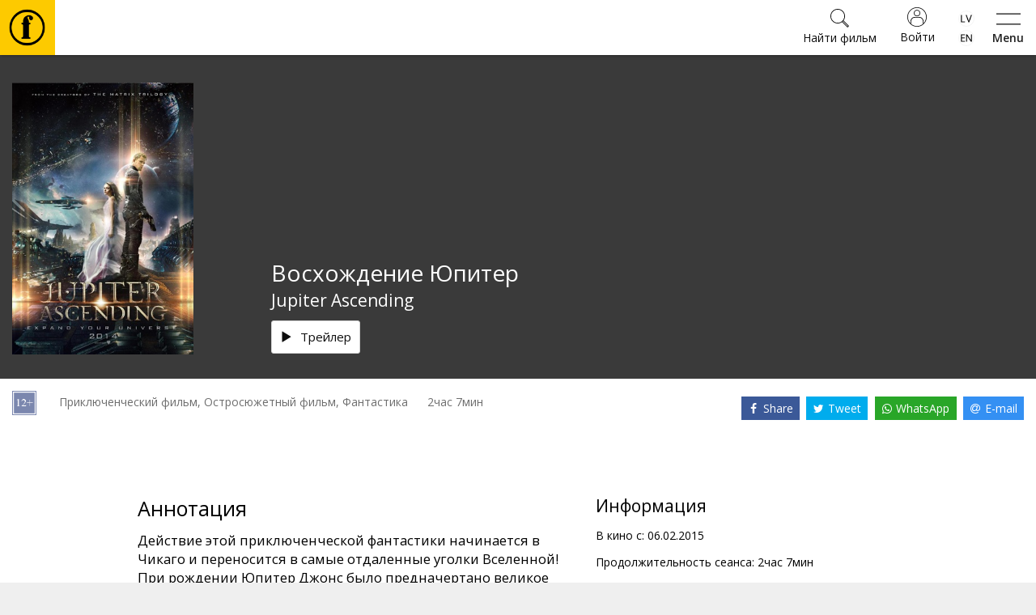

--- FILE ---
content_type: text/html; charset=utf-8
request_url: https://www.forumcinemas.lv/rus/event/301328/title/%D0%B2%D0%BE%D1%81%D1%85%D0%BE%D0%B6%D0%B4%D0%B5%D0%BD%D0%B8%D0%B5_%D1%8E%D0%BF%D0%B8%D1%82%D0%B5%D1%80/
body_size: 18099
content:
<!DOCTYPE html>
<!--[if lt IE 7]>      <html class="no-js area-forumcinemas country-lv lt-ie9 lt-ie8 lt-ie7" lang="lv"> <![endif]-->
<!--[if IE 7]>         <html class="no-js area-forumcinemas country-lv lt-ie9 lt-ie8" lang="lv"> <![endif]-->
<!--[if IE 8]>         <html class="no-js area-forumcinemas country-lv lt-ie9" lang="lv"> <![endif]-->
<!--[if gt IE 8]><!--[if gt IE 8]><!-->
<html class="no-js area-forumcinemas country-lv" lang="lv">
<!--<![endif]-->
<head>

    <meta http-equiv="Content-Type" content="text/html; charset=utf-8" />
    <meta http-equiv="X-UA-Compatible" content="IE=edge,chrome=1">
<!--string is baseUrl-->
<meta name="viewport" content="width=device-width, initial-scale=1, maximum-scale=1, user-scalable=no">


    <title>Forum Cinemas - Восхождение Юпитер </title>

    <meta property="og:title" content="Forum Cinemas - Восхождение Юпитер " />
    <meta property="og:site_name" content="Forum Cinemas" />
    <meta name="description" content="Действие этой приключенческой фантастики начинается в Чикаго и переносится в самые отдаленные уголки Вселенной! При рождении Юпитер Джонс было предначертано великое будущее. Однако повзрослев, Юпитер сталкивается с суровой действительностью – на жизнь ей приходится зарабатывать, прибираясь в чужих домах." />

        <link rel="image_src" href="https://forumcinemaslv.blob.core.windows.net/1012/Event_7636/landscape_large/ja_670.jpg" />
        <meta property="og:image" content="http://forumcinemaslv.blob.core.windows.net/1012/Event_7636/landscape_large/ja_670.jpg" />


<!--T1 is baseUrl, T2 is ImageUrl-->

<link rel="shortcut icon" href="https://forumcinemaslv.blob.core.windows.net/images/favicon.ico" />
<link rel="icon" href="https://forumcinemaslv.blob.core.windows.net/images/favicon.png" type="image/png" />




    
    <link href="/SharedAssets/Styles/libs/libs?v=RJhG73JCfz7_spg_7_-a4Or_2R2W9ecxp_MrKn0i3Hw1" rel="stylesheet"/>




    <!--Render override style tags-->
<!--string is baseUrl-->

<link href="//maxcdn.bootstrapcdn.com/font-awesome/4.7.0/css/font-awesome.min.css" rel="stylesheet">
<link rel="stylesheet" type="text/css" href="/CustomAssets/new-forumcinemas-ee/Styles/style.min.css?v=12" />
<link rel="stylesheet" type="text/css" href="/CustomAssets/new-forumcinemas-lv/Styles/fc.css?v=6" />
<link href="https://fonts.googleapis.com/css?family=Open+Sans:400,600,700&amp;subset=latin-ext" rel="stylesheet">



        <!-- Google Tag Manager -->
        <script>
            (function (w, d, s, l, i) {
                w[l] = w[l] || []; w[l].push({
                    'gtm.start':
                        new Date().getTime(), event: 'gtm.js'
                }); var f = d.getElementsByTagName(s)[0],
                    j = d.createElement(s), dl = l != 'dataLayer' ? '&l=' + l : ''; j.async = true; j.src =
                        'https://www.googletagmanager.com/gtm.js?id=' + i + dl; f.parentNode.insertBefore(j, f);
            })(window, document, 'script', 'dataLayer', 'GTM-5QZ9G5C');</script>
        <!-- End Google Tag Manager -->







    <script language="javascript" type="text/javascript">
            
        var baseDomain = 'www.forumcinemas.lv';
        var baseUrl = '';
        var baseLangUrl = '/rus';
        

    </script>

    <!--Modernizer must be fist script-->
    <script src="/Modernizer?v=inCVuEFe6J4Q07A0AcRsbJic_UE5MwpRMNGcOtk94TE1"></script>


    <script src="/BundledScripts/BeforePage?v=kbEyu-PU3xnyeu40VPLqfh3zwLPryMC_NEYllo9ct7c1"></script>



    

<script type="text/javascript" src="https://cdnjs.cloudflare.com/ajax/libs/bodymovin/5.6.8/lottie.min.js">
</script>
    <style type="text/css">
        #MyPageIndexLoyaltyStatus svg.circle-chart {
            width: 195px !important;
        }
        #fclogo, #combo {
            opacity: 0;
            position: absolute;
            left: 50%;
            top: 47%;
            animation: fade 3s forwards;
            width: 60px;
            height: 60px;
            transform: translate(-50%, -50%);
        }
        #pilet {
            opacity: 0;
            position: absolute;
            left: 50%;
            top: 47%;
            animation: fade 3s forwards;
            width: 90px;
            height: 90px;
            transform: translate(-50%, -50%);
        }
        #kino-fans {
            position: absolute;
            transform: rotate(49deg);
            bottom: 28%;
            font-size: 9px;
            text-transform: uppercase;
        }
        #kino-draugs {
            position: absolute;
            font-size: 9px;
            text-transform: uppercase;
            top: 10%;
            width: 100%;
        }
        #kino-guru {
            position: absolute;
            font-size: 9px;
            text-transform: uppercase;
            transform: rotate(-49deg);
            left: 74%;
            bottom: 28%;
        }
    </style>

<!-- Naxti style overrides 
<link href="//www.naxti.ee/dev/fc.css?v=3" rel="stylesheet">
-->
<!-- Temp styles -->
<style>
@media (max-width: 767px){
.event-top-withimage>.img-container>.image-cover {
    left: -10%;
    top: -10%;
    right: -10%;
    bottom: -10%;
    filter: blur(18px);
    -webkit-filter: blur(18px);
}
}
@media (min-width: 768px){
.event-top-withimage>.img-container>.overlay2 {
    background-color: transparent;
}
}
@media (min-width: 1310px){
.show-list-row>div:first-child {
    width: 100%;
}
}
</style>
<!-- Domain verification -->
<meta name="facebook-domain-verification" content="vztzfshm1foe7mjo2lnv2nk0ko5p1r" />
<script>
const possibleValues = ["303947", "303958", "303959", "303981"];
function checkIfContainsPossibleValue() {
  return possibleValues.some(value => window.location.href.indexOf(value) > -1);
}
function jeans() {
var logoElement = document.getElementById("header-logo");
logoElement.style.backgroundColor = '#79baec';
const svgElement = document.querySelector('.classfilter-selector-container svg');
svgElement.style.fill = '#79baec';
const textElement = document.querySelector('.classfilter-selector-container .class-filter-title');
textElement.style.color = '#79baec';
  var pogas = document.getElementsByClassName("btn-primary");
  for (var i = 0; i < pogas.length; i++) {
    pogas[i].style.backgroundColor = "#79baec";
    pogas[i].style.borderColor = "#79baec";
  }
  const birkas= document.getElementsByClassName("badge");
  for (let i = 0; i < birkas.length; i++) {
    birkas[i].style.backgroundColor = "#79baec";
  }

const elements = document.getElementsByClassName('js-init-image');
for (let i = 0; i < elements.length; i++) {
  elements[i].style.color = "#79baec";
  elements[i].style.textDecoration = "none";
  
  elements[i].addEventListener('mouseover', function() {
    this.style.color = "#6094bc";
    this.style.textDecoration = "underline";
  });
  elements[i].addEventListener('mouseout', function() {
    this.style.color = "#79baec";
    this.style.textDecoration = "none";
  });
}
};
if (checkIfContainsPossibleValue()) {
  window.addEventListener("load", jeans);
}
</script>
<script src="https://consent.digiworks.dev/consent/app/init.js" async></script>
    <style>
        .small-event-show-block > .left-side {
            text-align: center;
        }

            .small-event-show-block > .left-side .event-item-thumb {
                display: inline-block;
                width: 105px;
            }

        .block-top-contentBlock-group-item.notselected .img-responsive-full {
            visibility: hidden;
            display: none;
        }

        .show-finder ._ajaxloading .loadingScreen {
            clear: both;
            padding-top: 2em !important;
        }

        .simplebar-content .event-list-item-inner {
            width: 132px;
        }

        .simplebar-content .event-item-thumb {
            width: 132px;
            height: 198px;
        }

        .image-cover-parent img, .image-cover-parent .cover-image {
            opacity: 0;
        }

            /*.image-cover-parent.loaded::before {
                content: '';
                opacity: 0;
                visibility: hidden;
                transition: visibility 0s 1s, opacity 300ms ease-out;
            }*/

            .image-cover-parent.loaded img, .image-cover-parent .cover-image.loaded {
                visibility: visible;
                opacity: 1;
                transition: opacity 300ms ease-out;
            }
    </style>

</head>

<body style="min-width:320px;overflow-x:auto">



        <!-- Google Tag Manager -->
        <noscript>
            <iframe src="//www.googletagmanager.com/ns.html?id=GTM-5QZ9G5C" height="0" width="0" style="display: none; visibility: hidden"></iframe>
        </noscript>
        <!-- End Google Tag Manager -->




    <!--[if lt IE 8]>
        <p class="browsehappy">You are using an <strong>outdated</strong> browser. Please <a target="_blank" href="http://browsehappy.com/">upgrade your browser</a> to improve your experience.</p>
    <![endif]-->
    <noscript>
        <p class="browsehappy no-js-message"><strong>Javascript</strong> in your browser is not enabled. Please enable <strong>Javascript</strong> to improve your experience.</p>
    </noscript>





<!--displayed when navbar is fixed-->

<header id="main-header" class="navbar-default clearfix navbar-fixed-top" style="min-width:320px;">
    <div class="container">
        <div class="navbar-formOrNav pull-right navbar-shoppingcart hidden-xs">
            <div class="nav navbar-btn">

            </div>
        </div>
        <div class="navbar-header">
                <div class="visible-xs visible-sm visible-md navbar-formOrNav pull-right navbar-togglebutton">
                    <div class="nav navbar-btn">
                        <button type="button" class="btn btn-link" id="sidebar-button">
                            <svg xmlns="http://www.w3.org/2000/svg" width="54" height="25" viewBox="0 0 54 25">
                                <path d="M0 2V0h54v2H0zm0 23v-2h54v2H0z" />
                            </svg>
                            <span>Menu</span>
                        </button>
                    </div>
                </div>
            <div id="navbar-brand-logo" class="navbar-brand">
                <div class="v-center-table">
                    <div class="v-center-tr">
                        <div class="v-center-td">
                            <a href="/rus/">
                                <img id="header-logo" src="/CustomAssets/new-forumcinemas-ee/Images/header-logo.png" title="Forum Cinemas" />
                            </a>
                        </div>
                    </div>
                </div>
            </div>

                <div class="visible-xs visible-sm visible-md navbar-formOrNav pull-right navbar-language-selection">
                    <div class="nav navbar-btn">
                            <div class="btn-group-vertical">
                <a class="btn " href="/event/301328/title/%D0%B2%D0%BE%D1%81%D1%85%D0%BE%D0%B6%D0%B4%D0%B5%D0%BD%D0%B8%D0%B5_%D1%8E%D0%BF%D0%B8%D1%82%D0%B5%D1%80/">
                    <div style="background-image: url('/Content/flags/mini/lv.png')"></div>
                </a>
                <a class="btn " href="/eng/event/301328/title/%D0%B2%D0%BE%D1%81%D1%85%D0%BE%D0%B6%D0%B4%D0%B5%D0%BD%D0%B8%D0%B5_%D1%8E%D0%BF%D0%B8%D1%82%D0%B5%D1%80/">
                    <div style="background-image: url('/Content/flags/mini/en.png')"></div>
                </a>
    </div>
                    </div>
                </div>
                <div class="visible-xs visible-sm visible-md navbar-formOrNav pull-right navbar-login">
                    <div class="nav navbar-btn">
                            <a href="/rus/mypage/logon/?returnUrl=%252frus%252fevent%252f301328%252ftitle%252f%25d0%25b2%25d0%25be%25d1%2581%25d1%2585%25d0%25be%25d0%25b6%25d0%25b4%25d0%25b5%25d0%25bd%25d0%25b8%25d0%25b5_%25d1%258e%25d0%25bf%25d0%25b8%25d1%2582%25d0%25b5%25d1%2580%252f" class="btn btn-login btn-default">
                                <svg xmlns="http://www.w3.org/2000/svg" width="24" height="24" viewBox="0 0 480 480">
                                    <path d="M478.9 217.9C467.5 94.5 364 0 240 0 107.5 0 0 107.5 0 240s107.5 240 240 240c7.2 0 14.4-.3 21.6-1 6.7-.6 13.3-1.5 19.8-2.7l2.5-.4c121.9-22.7 206.4-134.5 195-258zM384 411.5l-1.1.9c-4.5 3.7-9.1 7.3-13.8 10.6-.6.4-1.3.9-1.9 1.3-4.8 3.3-9.6 6.4-14.6 9.3-.6.4-1.3.7-1.9 1.1-5.1 2.9-10.2 5.6-15.4 8-.6.3-1.2.5-1.8.8-5.3 2.5-10.7 4.7-16.2 6.7-.5.2-1.1.4-1.6.6-5.6 2-11.3 3.8-17 5.4l-1.4.3c-5.9 1.6-11.8 2.9-17.8 4-.3.1-.7.1-1 .2-6.1 1.1-12.3 1.9-18.5 2.5h-.6c-6.4.6-12.8.8-19.3.8s-12.9-.2-19.3-.8h-.6c-6.2-.6-12.4-1.4-18.5-2.4-.4-.1-.7-.1-1-.2-6-1.1-11.9-2.4-17.8-3.9l-1.4-.4c-5.7-1.6-11.4-3.4-16.9-5.4-.6-.2-1.2-.4-1.7-.6-5.5-2-10.8-4.3-16.1-6.7-.7-.3-1.3-.6-2-.9-5.2-2.4-10.3-5.1-15.2-7.9l-2.1-1.2c-4.9-2.9-9.7-5.9-14.4-9.2l-2.1-1.5c-4.6-3.3-9.1-6.8-13.5-10.4l-1.2-1.1V344c.1-48.6 39.4-87.9 88-88h112c48.6.1 87.9 39.4 88 88v67.5zm16-14.9V344c-.1-57.4-46.6-103.9-104-104H184c-57.4.1-103.9 46.6-104 104v52.6C-6.2 308.7-5.2 167.7 82.1 80.9c87.4-86.8 228.4-86.8 315.7 0 87.4 86.8 88.4 227.8 2.2 315.7zM240 64c-44.2 0-80 35.8-80 80s35.8 80 80 80 80-35.8 80-80-35.8-80-80-80zm0 144c-35.3 0-64-28.7-64-64s28.7-64 64-64 64 28.7 64 64-28.7 64-64 64z" />
                                </svg>
                                <span>Войти</span>
                            </a>
                    </div>
                </div>

                <div class="visible-xs visible-sm visible-md navbar-formOrNav pull-right navbar-search">
                    <div class="nav navbar-btn">

<div class="global-search-container">
    <form method="get" action="/rus/search/">
        <button type="button" class="btn btn-link close-search">
            <svg xmlns="http://www.w3.org/2000/svg" height="36" width="36" viewBox="0 0 50.9 50.9">
                <path d="M50.9 2.8L48.1 0 25.5 22.6 2.8 0 0 2.8l22.6 22.7L0 48.1l2.8 2.8 22.7-22.6 22.6 22.6 2.8-2.8-22.6-22.6z" />
            </svg>
            <span>Закрыть</span>
        </button>
        <div class="header">
            <svg xmlns="http://www.w3.org/2000/svg" height="60" width="60" viewBox="0 0 45.8 45.81"><path d="M23.2,0h-.34a22.91,22.91,0,0,0,0,45.81h.34A22.91,22.91,0,0,0,23.2,0Zm0,42.55h-.34a19.65,19.65,0,0,1,0-39.3h.34a19.65,19.65,0,0,1,0,39.3ZM25.6,7.36a7.3,7.3,0,0,0-2.4.35,7,7,0,0,0-5.31,6.59v2.42h-2v2h.53A1.47,1.47,0,0,1,17.9,20.2v.06h0V33.87a1.47,1.47,0,0,1-1.47,1.47h-.54v2H27.25v-2h-.52a1.47,1.47,0,0,1-1.47-1.47V20.28h0V20.2a1.47,1.47,0,0,1,1.47-1.47h.53v-2h-2V16c0-3.11-1.31-3.92-1.74-5.37a1.12,1.12,0,0,1,.72-1.51c1.27-.22,1.48,1,1.47,1.9a2.26,2.26,0,0,0,2.47,2.58,2.52,2.52,0,0,0,2.39-2.74C30.56,8.73,27.91,7.36,25.6,7.36Z" /></svg>
            <h3>Найти фильм</h3>
        </div>

        <div class="input-group">
            <input class="form-control global-search-input" name="query" placeholder="Найти фильм" type="text" autocomplete="off" />
            <div class="input-group-btn">
                <button type="submit" class="btn btn-default">
                    <svg xmlns="http://www.w3.org/2000/svg" width="23" height="23" viewBox="0 0 53.627 53.627">
                        <path d="M53.627 49.385L37.795 33.553C40.423 30.046 42 25.709 42 21 42 9.42 32.58 0 21 0S0 9.42 0 21s9.42 21 21 21c4.709 0 9.046-1.577 12.553-4.205l15.832 15.832 4.242-4.242zM2 21C2 10.523 10.523 2 21 2s19 8.523 19 19-8.523 19-19 19S2 31.477 2 21zm33.567 15.093c.178-.172.353-.347.525-.525.146-.151.304-.29.445-.445l14.262 14.262-1.415 1.415-14.261-14.263c.155-.141.293-.299.444-.444z" />
                    </svg>
                </button>
            </div>
        </div>
        <div class="dynamic-search-result-container">
            <ul class="list-group dynamic-search-result">
                
            </ul>
        </div>
    </form>
    
    <button class="btn btn-default global-search-button ">
        <svg xmlns="http://www.w3.org/2000/svg" width="23" height="23" viewBox="0 0 53.627 53.627">
            <path d="M53.627 49.385L37.795 33.553C40.423 30.046 42 25.709 42 21 42 9.42 32.58 0 21 0S0 9.42 0 21s9.42 21 21 21c4.709 0 9.046-1.577 12.553-4.205l15.832 15.832 4.242-4.242zM2 21C2 10.523 10.523 2 21 2s19 8.523 19 19-8.523 19-19 19S2 31.477 2 21zm33.567 15.093c.178-.172.353-.347.525-.525.146-.151.304-.29.445-.445l14.262 14.262-1.415 1.415-14.261-14.263c.155-.141.293-.299.444-.444z" />
        </svg>
        <span>Найти фильм</span>
    </button>
    <script>
        $(document).ready(function () {
            $(".global-search-button").click(function (e) {
                $("body").addClass("show-search");
                $(".global-search-input").focus();
            });
            $("body").click(function (e) {
                if (e.target.className && typeof e.target.className.indexOf == 'function' && e.target.className.indexOf("global-search-container") == -1 && !$(e.target).parents(".global-search-container").size()) {
                    $("body").removeClass("show-search");
                }
            });
            $(".close-search").click(function () {
                $("body").removeClass("show-search");
            });
            new SimpleBar($('.dynamic-search-result-container')[0], { autoHide: false });
            $(".global-search-input").keyup(function () {
                var val = $.trim(this.value).toUpperCase();
                $.getJSON("/rus/search//?query=" + val + "&suggest=1&format=json", function (data) {
                    var items = [];
                    if (data && data.length) {
                        if (data.length > 30) {
                            data = data.slice(0, 29);
                        }
                        $.each(data, function (key, val) {
                            items.push("<li class='list-group-item'><a href='"+val.Url+"' class='one-line'>"+val.Name+"</a></li>");
                        });
                        $(".dynamic-search-result").html(items.join(""));
                    } else {
                        $(".dynamic-search-result").html("");
                    }
                });
            });
        });
    </script>
</div>
                    </div>
                </div>

        </div>

        <div class="collapse navbar-collapse">
<ul class="nav navbar-nav navbar-main-menu">
            <li class=" SubMenuNode_1940"><a href="/rus/filmy/segodnya-na-kinoekranah" target="">Фильмы</a></li>
            <li class=" SubMenuNode_1941"><a href="/rus/bilety/tseny-na-bilety" target="">Билеты</a></li>
            <li class=" SubMenuNode_1942"><a href="/rus/kultura/opera" target="">Культура</a></li>
            <li class=" SubMenuNode_1943"><a href="/rus/meropriyatiya/arenda-kinozala" target="">Мероприятия</a></li>
            <li class=" SubMenuNode_1944"><a href="/rus/novosti" target="">Новости</a></li>
            <li class=" SubMenuNode_1945"><a href="/rus/podarochnye-karty/podarochnye-bilety" target="">Подарки</a></li>
            <li class=" SubMenuNode_1946"><a href="/rus/kinozakuski/kafe-pophouse" target="">Кинозакуски</a></li>
            <li class=" SubMenuNode_1947"><a href="/rus/biznes/podarochnye-karty" target="">B2B</a></li>
            <li class=" SubMenuNode_1948"><a href="/rus/kinoklub/clubintro" target="">Клуб</a></li>
</ul>
<script>
    $(document).ready(function () {
        $('.dropdown-submenu > a').on("click", function (e) {
            $('.dropdown-menu.sub-open').toggle().removeClass('sub-open');
            $(this).next('ul').toggleClass("sub-open").toggle();
            e.stopPropagation();
            e.preventDefault();
        });
    });
</script>
            <div class="navbar-right no-top-margin no-bottom-margin">
                    <div class="navbar-formOrNav navbar-right  navbar-language-selection">
                        <div class="nav navbar-btn">
                                <div class="btn-group-vertical">
                <a class="btn " href="/event/301328/title/%D0%B2%D0%BE%D1%81%D1%85%D0%BE%D0%B6%D0%B4%D0%B5%D0%BD%D0%B8%D0%B5_%D1%8E%D0%BF%D0%B8%D1%82%D0%B5%D1%80/">
                    <div style="background-image: url('/Content/flags/mini/lv.png')"></div>
                </a>
                <a class="btn " href="/eng/event/301328/title/%D0%B2%D0%BE%D1%81%D1%85%D0%BE%D0%B6%D0%B4%D0%B5%D0%BD%D0%B8%D0%B5_%D1%8E%D0%BF%D0%B8%D1%82%D0%B5%D1%80/">
                    <div style="background-image: url('/Content/flags/mini/en.png')"></div>
                </a>
    </div>
                        </div>
                    </div>
                        <div class="navbar-formOrNav navbar-right navbar-login">
                            <div class="nav navbar-btn">
<div >
    
<a href="/rus/mypage/logon/?returnUrl=%252frus%252fevent%252f301328%252ftitle%252f%25d0%25b2%25d0%25be%25d1%2581%25d1%2585%25d0%25be%25d0%25b6%25d0%25b4%25d0%25b5%25d0%25bd%25d0%25b8%25d0%25b5_%25d1%258e%25d0%25bf%25d0%25b8%25d1%2582%25d0%25b5%25d1%2580%252f" class="btn-login btn btn-default visible-xs visible-sm">
    <svg xmlns="http://www.w3.org/2000/svg" width="24" height="24" viewBox="0 0 480 480">
        <path d="M478.9 217.9C467.5 94.5 364 0 240 0 107.5 0 0 107.5 0 240s107.5 240 240 240c7.2 0 14.4-.3 21.6-1 6.7-.6 13.3-1.5 19.8-2.7l2.5-.4c121.9-22.7 206.4-134.5 195-258zM384 411.5l-1.1.9c-4.5 3.7-9.1 7.3-13.8 10.6-.6.4-1.3.9-1.9 1.3-4.8 3.3-9.6 6.4-14.6 9.3-.6.4-1.3.7-1.9 1.1-5.1 2.9-10.2 5.6-15.4 8-.6.3-1.2.5-1.8.8-5.3 2.5-10.7 4.7-16.2 6.7-.5.2-1.1.4-1.6.6-5.6 2-11.3 3.8-17 5.4l-1.4.3c-5.9 1.6-11.8 2.9-17.8 4-.3.1-.7.1-1 .2-6.1 1.1-12.3 1.9-18.5 2.5h-.6c-6.4.6-12.8.8-19.3.8s-12.9-.2-19.3-.8h-.6c-6.2-.6-12.4-1.4-18.5-2.4-.4-.1-.7-.1-1-.2-6-1.1-11.9-2.4-17.8-3.9l-1.4-.4c-5.7-1.6-11.4-3.4-16.9-5.4-.6-.2-1.2-.4-1.7-.6-5.5-2-10.8-4.3-16.1-6.7-.7-.3-1.3-.6-2-.9-5.2-2.4-10.3-5.1-15.2-7.9l-2.1-1.2c-4.9-2.9-9.7-5.9-14.4-9.2l-2.1-1.5c-4.6-3.3-9.1-6.8-13.5-10.4l-1.2-1.1V344c.1-48.6 39.4-87.9 88-88h112c48.6.1 87.9 39.4 88 88v67.5zm16-14.9V344c-.1-57.4-46.6-103.9-104-104H184c-57.4.1-103.9 46.6-104 104v52.6C-6.2 308.7-5.2 167.7 82.1 80.9c87.4-86.8 228.4-86.8 315.7 0 87.4 86.8 88.4 227.8 2.2 315.7zM240 64c-44.2 0-80 35.8-80 80s35.8 80 80 80 80-35.8 80-80-35.8-80-80-80zm0 144c-35.3 0-64-28.7-64-64s28.7-64 64-64 64 28.7 64 64-28.7 64-64 64z" />
    </svg>
    <span>Войти</span>
</a>
<!--uses js to enable popover-->
<div class="btn-login btn btn-default popover-link hidden-xs hidden-sm">
    <svg xmlns="http://www.w3.org/2000/svg" width="24" height="24" viewBox="0 0 480 480">
        <path d="M478.9 217.9C467.5 94.5 364 0 240 0 107.5 0 0 107.5 0 240s107.5 240 240 240c7.2 0 14.4-.3 21.6-1 6.7-.6 13.3-1.5 19.8-2.7l2.5-.4c121.9-22.7 206.4-134.5 195-258zM384 411.5l-1.1.9c-4.5 3.7-9.1 7.3-13.8 10.6-.6.4-1.3.9-1.9 1.3-4.8 3.3-9.6 6.4-14.6 9.3-.6.4-1.3.7-1.9 1.1-5.1 2.9-10.2 5.6-15.4 8-.6.3-1.2.5-1.8.8-5.3 2.5-10.7 4.7-16.2 6.7-.5.2-1.1.4-1.6.6-5.6 2-11.3 3.8-17 5.4l-1.4.3c-5.9 1.6-11.8 2.9-17.8 4-.3.1-.7.1-1 .2-6.1 1.1-12.3 1.9-18.5 2.5h-.6c-6.4.6-12.8.8-19.3.8s-12.9-.2-19.3-.8h-.6c-6.2-.6-12.4-1.4-18.5-2.4-.4-.1-.7-.1-1-.2-6-1.1-11.9-2.4-17.8-3.9l-1.4-.4c-5.7-1.6-11.4-3.4-16.9-5.4-.6-.2-1.2-.4-1.7-.6-5.5-2-10.8-4.3-16.1-6.7-.7-.3-1.3-.6-2-.9-5.2-2.4-10.3-5.1-15.2-7.9l-2.1-1.2c-4.9-2.9-9.7-5.9-14.4-9.2l-2.1-1.5c-4.6-3.3-9.1-6.8-13.5-10.4l-1.2-1.1V344c.1-48.6 39.4-87.9 88-88h112c48.6.1 87.9 39.4 88 88v67.5zm16-14.9V344c-.1-57.4-46.6-103.9-104-104H184c-57.4.1-103.9 46.6-104 104v52.6C-6.2 308.7-5.2 167.7 82.1 80.9c87.4-86.8 228.4-86.8 315.7 0 87.4 86.8 88.4 227.8 2.2 315.7zM240 64c-44.2 0-80 35.8-80 80s35.8 80 80 80 80-35.8 80-80-35.8-80-80-80zm0 144c-35.3 0-64-28.7-64-64s28.7-64 64-64 64 28.7 64 64-28.7 64-64 64z" />
    </svg>
    <span>Войти</span>
</div>
<div class="popover-title hide hidden-xs hidden-sm"></div>
<div class="popover-content hide hidden-xs hidden-sm">
    <div class="popover-login-container">
        <button type="button" class="close-login btn btn-link" onclick="$('.popover-link').popover('hide')">
            <svg xmlns="http://www.w3.org/2000/svg" height="36" width="36" viewBox="0 0 50.9 50.9">
                <path d="M50.9 2.8L48.1 0 25.5 22.6 2.8 0 0 2.8l22.6 22.7L0 48.1l2.8 2.8 22.7-22.6 22.6 22.6 2.8-2.8-22.6-22.6z" />
            </svg>
            <span>Закрыть</span>
        </button>
        <div class="header">
            <svg xmlns="http://www.w3.org/2000/svg" height="60" width="60" viewBox="0 0 45.8 45.81"><path d="M23.2,0h-.34a22.91,22.91,0,0,0,0,45.81h.34A22.91,22.91,0,0,0,23.2,0Zm0,42.55h-.34a19.65,19.65,0,0,1,0-39.3h.34a19.65,19.65,0,0,1,0,39.3ZM25.6,7.36a7.3,7.3,0,0,0-2.4.35,7,7,0,0,0-5.31,6.59v2.42h-2v2h.53A1.47,1.47,0,0,1,17.9,20.2v.06h0V33.87a1.47,1.47,0,0,1-1.47,1.47h-.54v2H27.25v-2h-.52a1.47,1.47,0,0,1-1.47-1.47V20.28h0V20.2a1.47,1.47,0,0,1,1.47-1.47h.53v-2h-2V16c0-3.11-1.31-3.92-1.74-5.37a1.12,1.12,0,0,1,.72-1.51c1.27-.22,1.48,1,1.47,1.9a2.26,2.26,0,0,0,2.47,2.58,2.52,2.52,0,0,0,2.39-2.74C30.56,8.73,27.91,7.36,25.6,7.36Z" /></svg>
            <h3>Войти</h3>
        </div>
        <form class="" method="post" action="/rus/mypage/logon/">
            <input type="hidden" name="ReturnUrl" value="%2frus%2fevent%2f301328%2ftitle%2f%d0%b2%d0%be%d1%81%d1%85%d0%be%d0%b6%d0%b4%d0%b5%d0%bd%d0%b8%d0%b5_%d1%8e%d0%bf%d0%b8%d1%82%d0%b5%d1%80%2f" />
                <input type="hidden" name="rvt" value="D2C1B12A12007C0698127DE352C732FA" autocomplete="off" readonly="readonly" />
            <div class="form-group">
                <label for="userName" class="display-if-no-placeholder">Логин</label>
                <div class="input-group">
                    <div class="input-group-addon">
                        <svg xmlns="http://www.w3.org/2000/svg" width="24" height="24" viewBox="0 0 480 480">
                            <path d="M478.9 217.9C467.5 94.5 364 0 240 0 107.5 0 0 107.5 0 240s107.5 240 240 240c7.2 0 14.4-.3 21.6-1 6.7-.6 13.3-1.5 19.8-2.7l2.5-.4c121.9-22.7 206.4-134.5 195-258zM384 411.5l-1.1.9c-4.5 3.7-9.1 7.3-13.8 10.6-.6.4-1.3.9-1.9 1.3-4.8 3.3-9.6 6.4-14.6 9.3-.6.4-1.3.7-1.9 1.1-5.1 2.9-10.2 5.6-15.4 8-.6.3-1.2.5-1.8.8-5.3 2.5-10.7 4.7-16.2 6.7-.5.2-1.1.4-1.6.6-5.6 2-11.3 3.8-17 5.4l-1.4.3c-5.9 1.6-11.8 2.9-17.8 4-.3.1-.7.1-1 .2-6.1 1.1-12.3 1.9-18.5 2.5h-.6c-6.4.6-12.8.8-19.3.8s-12.9-.2-19.3-.8h-.6c-6.2-.6-12.4-1.4-18.5-2.4-.4-.1-.7-.1-1-.2-6-1.1-11.9-2.4-17.8-3.9l-1.4-.4c-5.7-1.6-11.4-3.4-16.9-5.4-.6-.2-1.2-.4-1.7-.6-5.5-2-10.8-4.3-16.1-6.7-.7-.3-1.3-.6-2-.9-5.2-2.4-10.3-5.1-15.2-7.9l-2.1-1.2c-4.9-2.9-9.7-5.9-14.4-9.2l-2.1-1.5c-4.6-3.3-9.1-6.8-13.5-10.4l-1.2-1.1V344c.1-48.6 39.4-87.9 88-88h112c48.6.1 87.9 39.4 88 88v67.5zm16-14.9V344c-.1-57.4-46.6-103.9-104-104H184c-57.4.1-103.9 46.6-104 104v52.6C-6.2 308.7-5.2 167.7 82.1 80.9c87.4-86.8 228.4-86.8 315.7 0 87.4 86.8 88.4 227.8 2.2 315.7zM240 64c-44.2 0-80 35.8-80 80s35.8 80 80 80 80-35.8 80-80-35.8-80-80-80zm0 144c-35.3 0-64-28.7-64-64s28.7-64 64-64 64 28.7 64 64-28.7 64-64 64z" />
                        </svg>
                    </div>
                    <input type="text" value="" name="userName" class="form-control" placeholder="Логин" />
                </div>
            </div>
            <div class="form-group">
                <label for="password" class="display-if-no-placeholder">Пароль</label>
                <div class="input-group">
                    <div class="input-group-addon">
                        <svg xmlns="http://www.w3.org/2000/svg" width="24" height="24" viewBox="0 0 56 56"><path d="M40,0A16,16,0,0,0,26.7,24.88L.29,51.29a1,1,0,0,0,0,1.42,1,1,0,0,0,1.42,0L6,48.41l7.29,7.3a1,1,0,0,0,1.42,0,1,1,0,0,0,0-1.42L7.41,47,11,43.41l5.29,5.3a1,1,0,0,0,1.42,0,1,1,0,0,0,0-1.42L12.41,42,16,38.41l7.29,7.3a1,1,0,0,0,1.42,0,1,1,0,0,0,0-1.42L17.41,37,27.94,26.48A16,16,0,1,0,40,0Zm0,30A14,14,0,1,1,54,16,14,14,0,0,1,40,30Z" /></svg>
                    </div>
                    <input type="password" value="" name="password" class="form-control" placeholder="Пароль" />
                </div>
            </div>
                <div class="form-group">
                    <input name="rememberMe" id="popOverRememberMe" type="checkbox" class="remember-me-checkbox"  value="true" />
                    <label for="popOverRememberMe">
                        Запомнить меня
                    </label>
                </div>
            <div class="form-group text-center">
                <button type="submit" class="btn btn-primary btn-lg">
                    Войти
                </button>
            </div>
            <p class="text-center register-question">
                Не зарегистрирован?
                <a href="/rus/mypage/register/" class="block">
                    Присоединись к Киноклубу
                </a>
            </p>
            <p class="text-center">
                
                <a href="/rus/mypage/forgotpassword/">
                    Обновить пароль
                </a>
            </p>
        </form>
    </div>
</div>
<script>
    $('.popover-link').popover({
        html: true,
        title: function () {
            return $(this).parent().find(".popover-title").html();
        },
        content: function () {
            return $(this).parent().find(".popover-content").html();
        },
        placement: "auto"
    });
</script>
   
</div>
                            </div>
                        </div>
                    <div class="navbar-formOrNav pull-right navbar-search">
                        <div class="nav navbar-btn">

<div class="global-search-container">
    <form method="get" action="/rus/search/">
        <button type="button" class="btn btn-link close-search">
            <svg xmlns="http://www.w3.org/2000/svg" height="36" width="36" viewBox="0 0 50.9 50.9">
                <path d="M50.9 2.8L48.1 0 25.5 22.6 2.8 0 0 2.8l22.6 22.7L0 48.1l2.8 2.8 22.7-22.6 22.6 22.6 2.8-2.8-22.6-22.6z" />
            </svg>
            <span>Закрыть</span>
        </button>
        <div class="header">
            <svg xmlns="http://www.w3.org/2000/svg" height="60" width="60" viewBox="0 0 45.8 45.81"><path d="M23.2,0h-.34a22.91,22.91,0,0,0,0,45.81h.34A22.91,22.91,0,0,0,23.2,0Zm0,42.55h-.34a19.65,19.65,0,0,1,0-39.3h.34a19.65,19.65,0,0,1,0,39.3ZM25.6,7.36a7.3,7.3,0,0,0-2.4.35,7,7,0,0,0-5.31,6.59v2.42h-2v2h.53A1.47,1.47,0,0,1,17.9,20.2v.06h0V33.87a1.47,1.47,0,0,1-1.47,1.47h-.54v2H27.25v-2h-.52a1.47,1.47,0,0,1-1.47-1.47V20.28h0V20.2a1.47,1.47,0,0,1,1.47-1.47h.53v-2h-2V16c0-3.11-1.31-3.92-1.74-5.37a1.12,1.12,0,0,1,.72-1.51c1.27-.22,1.48,1,1.47,1.9a2.26,2.26,0,0,0,2.47,2.58,2.52,2.52,0,0,0,2.39-2.74C30.56,8.73,27.91,7.36,25.6,7.36Z" /></svg>
            <h3>Найти фильм</h3>
        </div>

        <div class="input-group">
            <input class="form-control global-search-input" name="query" placeholder="Найти фильм" type="text" autocomplete="off" />
            <div class="input-group-btn">
                <button type="submit" class="btn btn-default">
                    <svg xmlns="http://www.w3.org/2000/svg" width="23" height="23" viewBox="0 0 53.627 53.627">
                        <path d="M53.627 49.385L37.795 33.553C40.423 30.046 42 25.709 42 21 42 9.42 32.58 0 21 0S0 9.42 0 21s9.42 21 21 21c4.709 0 9.046-1.577 12.553-4.205l15.832 15.832 4.242-4.242zM2 21C2 10.523 10.523 2 21 2s19 8.523 19 19-8.523 19-19 19S2 31.477 2 21zm33.567 15.093c.178-.172.353-.347.525-.525.146-.151.304-.29.445-.445l14.262 14.262-1.415 1.415-14.261-14.263c.155-.141.293-.299.444-.444z" />
                    </svg>
                </button>
            </div>
        </div>
        <div class="dynamic-search-result-container">
            <ul class="list-group dynamic-search-result">
                
            </ul>
        </div>
    </form>
    
    <button class="btn btn-default global-search-button ">
        <svg xmlns="http://www.w3.org/2000/svg" width="23" height="23" viewBox="0 0 53.627 53.627">
            <path d="M53.627 49.385L37.795 33.553C40.423 30.046 42 25.709 42 21 42 9.42 32.58 0 21 0S0 9.42 0 21s9.42 21 21 21c4.709 0 9.046-1.577 12.553-4.205l15.832 15.832 4.242-4.242zM2 21C2 10.523 10.523 2 21 2s19 8.523 19 19-8.523 19-19 19S2 31.477 2 21zm33.567 15.093c.178-.172.353-.347.525-.525.146-.151.304-.29.445-.445l14.262 14.262-1.415 1.415-14.261-14.263c.155-.141.293-.299.444-.444z" />
        </svg>
        <span>Найти фильм</span>
    </button>
    <script>
        $(document).ready(function () {
            $(".global-search-button").click(function (e) {
                $("body").addClass("show-search");
                $(".global-search-input").focus();
            });
            $("body").click(function (e) {
                if (e.target.className && typeof e.target.className.indexOf == 'function' && e.target.className.indexOf("global-search-container") == -1 && !$(e.target).parents(".global-search-container").size()) {
                    $("body").removeClass("show-search");
                }
            });
            $(".close-search").click(function () {
                $("body").removeClass("show-search");
            });
            new SimpleBar($('.dynamic-search-result-container')[0], { autoHide: false });
            $(".global-search-input").keyup(function () {
                var val = $.trim(this.value).toUpperCase();
                $.getJSON("/rus/search//?query=" + val + "&suggest=1&format=json", function (data) {
                    var items = [];
                    if (data && data.length) {
                        if (data.length > 30) {
                            data = data.slice(0, 29);
                        }
                        $.each(data, function (key, val) {
                            items.push("<li class='list-group-item'><a href='"+val.Url+"' class='one-line'>"+val.Name+"</a></li>");
                        });
                        $(".dynamic-search-result").html(items.join(""));
                    } else {
                        $(".dynamic-search-result").html("");
                    }
                });
            });
        });
    </script>
</div>
                        </div>
                    </div>
            </div>

        </div>

    </div>

</header>
<div id="sidebar">
    <div class="sidebar-menu">

<ul class="navbar-side-menu" id="navbar-side-menu-items" style="float: none !important;">
            <li class=" SubMenuNode_1940"><a href="/rus/filmy/segodnya-na-kinoekranah" target="">Фильмы</a></li>
            <li class=" SubMenuNode_1941"><a href="/rus/bilety/tseny-na-bilety" target="">Билеты</a></li>
            <li class=" SubMenuNode_1942"><a href="/rus/kultura/opera" target="">Культура</a></li>
            <li class=" SubMenuNode_1943"><a href="/rus/meropriyatiya/arenda-kinozala" target="">Мероприятия</a></li>
            <li class=" SubMenuNode_1944"><a href="/rus/novosti" target="">Новости</a></li>
            <li class=" SubMenuNode_1945"><a href="/rus/podarochnye-karty/podarochnye-bilety" target="">Подарки</a></li>
            <li class=" SubMenuNode_1946"><a href="/rus/kinozakuski/kafe-pophouse" target="">Кинозакуски</a></li>
            <li class=" SubMenuNode_1947"><a href="/rus/biznes/podarochnye-karty" target="">B2B</a></li>
            <li class=" SubMenuNode_1948"><a href="/rus/kinoklub/clubintro" target="">Клуб</a></li>
</ul>
<script>
    var $myGroup = $('#navbar-side-menu-items');
    $myGroup.on('show.bs.collapse', '.collapse', function () {
        $(this).closest('li').addClass('open');
        if (!$(this).hasClass('in')) {
            //$myGroup.find('.collapse.in').collapse('hide');
            $(this).parent().parent().find('.collapse.in').collapse('hide');
        }
        
    });
    $myGroup.on('hidden.bs.collapse', '.collapse', function () {
        if (!$(this).hasClass('in')) {
            $(this).closest('li').removeClass('open');
        }
    });
</script>
    </div>
</div>

<script>
    $("#sidebar-button").click(function () {
        $("body").toggleClass("show-sidebar");
    });
    $("#sidebar").click(function (e) {
        if (e.target.id == "sidebar") {
            $("body").removeClass("show-sidebar");
        }
    });
    new SimpleBar($('.sidebar-menu')[0], { autoHide: true });
    $(document).ready(function () {
        // if timer is already displayed in page
        if ($('.shoppingCartSmallTimer').length > 1) {
            $('.navbar-shoppingcart').hide();
        } else if ($('.shoppingCartSmallTimer').length === 1) {
            $('.navbar-shoppingcart').show();
        }
    });
</script>



    <div id="new-body">

        <div id="wrapper-for-content-bg-still"></div>

        

        









<div class="container-fluid event-top-withimage hasTrailer">

    <div class="img-container">
        <img src="[data-uri]" class="img-responsive-full">
        <div class="image-cover cover-image" data-background-image=""></div>
        <noscript><div class="image-cover" style="background-image:url('')"></div></noscript>
        <div class="overlay3"></div>
        <div class="overlay2"></div>
        <div class="overlay"></div>
    </div>
    <div class="event-top-info-overimage">
        <div class="container hidden-xs hidden-sm">

            <div class="row">
                <div class="col-md-3 ">

                </div>
                <div class="col-md-9">
                    <h1 class="list-item-desc-title no-top-margin">
                        Восхождение Юпитер 
                    </h1>

                        <h3 class="list-item-desc-title no-top-margin" style="margin-top:-10px;">
                            Jupiter Ascending
                        </h3>

                            <a href="//www.youtube.com/watch?v=1b1L7Qo_IHg" style="margin-right:20px;" class="btn btn-default btn-lg expand pull-left js-play-video" target="_blank" type="video/youtube" title="Trailer" onclick="playYouTubeTrailer(&#39;1b1L7Qo_IHg&#39;, &#39;Trailer&#39;);return false;">
                                <span class="glyphicon glyphicon-play left"></span> <span>Трейлер</span>
                            </a>


                </div>
            </div>

            <div class="row ">
                <div class="col-md-3 event-thumbnail-cont">
                    <img data-src="https://forumcinemaslv.blob.core.windows.net/1012/Event_7636/portrait_medium/JA_poster.jpg" class="event-thumbnail img-responsive" alt="Восхождение Юпитер " />
                    <noscript>
                        <img src="https://forumcinemaslv.blob.core.windows.net/1012/Event_7636/portrait_medium/JA_poster.jpg" class="event-thumbnail img-responsive" alt="Восхождение Юпитер " />
                    </noscript>
                </div>

            </div>

        </div>

        

        <div class="event-thumbnail-cont event-thumbnail-mobile text-center visible-xs visible-sm">
            <img data-src="https://forumcinemaslv.blob.core.windows.net/1012/Event_7636/portrait_medium/JA_poster.jpg" class="img-responsive" alt="Восхождение Юпитер " />
            <noscript>
                <img src="https://forumcinemaslv.blob.core.windows.net/1012/Event_7636/portrait_medium/JA_poster.jpg" class="img-responsive" alt="Восхождение Юпитер " />
            </noscript>
        </div>


            <a href="//www.youtube.com/watch?v=1b1L7Qo_IHg" class="btn btn-default trailer-icon-button btn-lg expand pull-left js-play-video visible-xs visible-sm" target="_blank" type="video/youtube" title="Trailer" onclick="playYouTubeTrailer(&#39;1b1L7Qo_IHg&#39;, &#39;Trailer&#39;);return false;">
                <span class="glyphicon glyphicon-play left"></span>
            </a>
    </div>
</div>


<div class="event-top-desc-cont desktop hidden-xs hidden-sm">
    <div class="container">
        <div class="inner">
            <p class="no-margin">

                        <img class="event-IconDescriptors-image  enableTooltip" data-toggle="tooltip" data-placement="top" title="Не рекомендуется до 12 лет" src="https://forumcinemaslv.blob.core.windows.net/images/rating_large_N12.png" alt="" />
                    <span>&nbsp;&nbsp;&nbsp;&nbsp;</span>






                    <span>Приключенческий фильм, Остросюжетный  фильм, Фантастика</span>
                    <span>&nbsp;&nbsp;&nbsp;&nbsp;</span>
                <span>2час 7мин</span>
            </p>

            <div class="js-share"></div>
        </div>
    </div>
</div>


<div id="layout-container" class="container container-small">
    <div id="layout-event" class="layout ">


        <div class="event-top-synop-detail-cont">
            <div class="bg"></div>
            <div class="hidden-xs hidden-sm">



                <div class="row">
                    <div class="col-md-7 event-top-synop-cont">
                        <h3>Аннотация</h3>
                        <div class="eventSynopsis">
                            Действие этой приключенческой фантастики начинается в Чикаго и переносится в самые отдаленные уголки Вселенной! При рождении Юпитер Джонс было предначертано великое будущее. Однако повзрослев, Юпитер сталкивается с суровой действительностью – на жизнь ей приходится зарабатывать, прибираясь в чужих домах. Но все неожиданно меняется  в тот момент, когда бывший межпланетный воин Кейн спасает Юпитер от неизвестных килеров. От него она узнает, что является наследницей галактического престола. Но чтобы пророчество сбылось, Юпитер и Кейну предстоит отправиться в незабываемое космическое путешествие, полное приключений и опасностей, а также сразиться со злодеями, жаждущими завоевания Галактики.<br /><br />Главные роли в новой картине Энди и Ланы Вачовски («Матрица», «Облачный атлас») сыграли Мила Кунис («Третий лишний», «Черный лебедь», «Оз: Великий и ужасный»), Ченнинг Татум («Супер Майк!», «Джамп-стрит 22») и Шон Бин (трилогия «Властелин колец», «Перси Джексон и море чудовищ»).<br /><br />Фильм на английском языке с субтитрами на латышском и русском языках.
                        </div>
                    </div>
                    <div class="col-md-5 event-top-details-cont">
                        <h3>Информация</h3>

                        <p>
                            <span>В кино с:</span>
                            <span>06.02.2015</span>
                        </p>

                            <p>
                                <span>Продолжительность сеанса:</span>
                                <span>2час 7мин</span>
                            </p>

                                <p>
                                    <span>Дистрибьютор:</span>
                                    <span>Acme Film SIA</span>
                                </p>

                            <p>
                                <span>Pежиссер
:</span>
                                <span><a href='/rus/search/?query=Lilly+Wachowski'>Lilly Wachowski</a>, <a href='/rus/search/?query=Lana+Wachowski'>Lana Wachowski</a></span>
                            </p>


                            <p>
                                <span>В ролях:</span>
                                <span><a href='/rus/search/?query=Mila+Kunis'>Mila Kunis</a>, <a href='/rus/search/?query=Channing+Tatum'>Channing Tatum</a>, <a href='/rus/search/?query=Sean+Bean'>Sean Bean</a>, <a href='/rus/search/?query=Eddie+Redmayne'>Eddie Redmayne</a>, <a href='/rus/search/?query=Douglas+Booth'>Douglas Booth</a>, <a href='/rus/search/?query=Tuppence+Middleton'>Tuppence Middleton</a>, <a href='/rus/search/?query=Doona+Bae'>Doona Bae</a>, <a href='/rus/search/?query=Tim+Pigott-Smith'>Tim Pigott-Smith</a>, <a href='/rus/search/?query=James+D%27Arcy'>James D'Arcy</a></span>
                            </p>

                            <p>
                                <span>Сайты:</span>
                                <span><a href='http://www.imdb.com/title/tt1617661/'>IMDB</a>, <a href='https://www.facebook.com/JupiterAscending'>Facebook</a>, <a href='http://www.jupiterascending.com/'>Официальный сайт</a></span>
                            </p>


                    </div>
                </div>
            </div>

            <div class="visible-xs visible-sm">

                <div class="row">
                    
                    <div class="col-xs-12 ">
                        <h1 class="xs-text-center">
                            Восхождение Юпитер 
                        </h1>
                            <h3 class="xs-text-center no-top-margin" style="margin-top:-10px;">
                                Jupiter Ascending
                            </h3>
                        <p class="event-info">
                            <span>2час 7мин</span>

                                <span>&nbsp;|&nbsp;</span>
                                <span>Приключенческий фильм, Остросюжетный  фильм, Фантастика</span>
                            <span>&nbsp;|&nbsp;</span>
                            <span>В кино с:</span>
                            <span>06.02.2015</span>

                        </p>

                        <div class="eventSynopsis eventSynopsis-mobile text-justify">
                            Действие этой приключенческой фантастики начинается в Чикаго и переносится в самые отдаленные уголки Вселенной! При рождении Юпитер Джонс было предначертано великое будущее. Однако повзрослев, Юпитер сталкивается с суровой действительностью – на жизнь ей приходится зарабатывать, прибираясь в чужих домах. Но все неожиданно меняется  в тот момент, когда бывший межпланетный воин Кейн спасает Юпитер от неизвестных килеров. От него она узнает, что является наследницей галактического престола. Но чтобы пророчество сбылось, Юпитер и Кейну предстоит отправиться в незабываемое космическое путешествие, полное приключений и опасностей, а также сразиться со злодеями, жаждущими завоевания Галактики.<br /><br />Главные роли в новой картине Энди и Ланы Вачовски («Матрица», «Облачный атлас») сыграли Мила Кунис («Третий лишний», «Черный лебедь», «Оз: Великий и ужасный»), Ченнинг Татум («Супер Майк!», «Джамп-стрит 22») и Шон Бин (трилогия «Властелин колец», «Перси Джексон и море чудовищ»).<br /><br />Фильм на английском языке с субтитрами на латышском и русском языках.

                            <p></p>
                            <hr />
                            <p>
                                        <span>Дистрибьютор:</span>
                                        <span>Acme Film SIA</span>
                                        <br />

                                    <span>Pежиссер
:</span>
                                    <span><a href='/rus/search/?query=Lilly+Wachowski'>Lilly Wachowski</a>, <a href='/rus/search/?query=Lana+Wachowski'>Lana Wachowski</a></span>
                                    <br />


                                    <span>В ролях:</span>
                                    <span><a href='/rus/search/?query=Mila+Kunis'>Mila Kunis</a>, <a href='/rus/search/?query=Channing+Tatum'>Channing Tatum</a>, <a href='/rus/search/?query=Sean+Bean'>Sean Bean</a>, <a href='/rus/search/?query=Eddie+Redmayne'>Eddie Redmayne</a>, <a href='/rus/search/?query=Douglas+Booth'>Douglas Booth</a>, <a href='/rus/search/?query=Tuppence+Middleton'>Tuppence Middleton</a>, <a href='/rus/search/?query=Doona+Bae'>Doona Bae</a>, <a href='/rus/search/?query=Tim+Pigott-Smith'>Tim Pigott-Smith</a>, <a href='/rus/search/?query=James+D%27Arcy'>James D'Arcy</a></span>
                                    <br />

                                    <span>Сайты:</span>
                                    <span><a href='http://www.imdb.com/title/tt1617661/'>IMDB</a>, <a href='https://www.facebook.com/JupiterAscending'>Facebook</a>, <a href='http://www.jupiterascending.com/'>Официальный сайт</a></span>
                                    <br />
                            </p>
                            <hr />
                        </div>


                    </div>
                </div>


            </div>
        </div>

        <script>
                $('.eventSynopsis').readmore({
                    collapsedHeight: 170,
                    /**/
                    moreLink: '<a href="#">Читать далее</a>',
                /**/
                /**/
                lessLink: '<a href="#">Закрыть</a>'
                /**/
            });
        </script>

        <div class="event-top-desc-cont mobile visible-xs visible-sm">
            <div class="bg"> </div>

            <div class="inner">



                <p class="no-margin">

                            <img class="event-IconDescriptors-image  enableTooltip" data-toggle="tooltip" data-placement="top" title="Не рекомендуется до 12 лет" src="https://forumcinemaslv.blob.core.windows.net/images/rating_large_N12.png" alt="" />
                        <span>&nbsp;&nbsp;&nbsp;&nbsp;</span>



                </p>

                <div class="js-share"></div>
            </div>
        </div>


        




        <div class="row">

            <div id="layout-left" class="col-md-12">
                <div class="panel panel-default layout-section-panel">
                    <div class="panel-body">
                        <div id="event-details">
                            <div class="panel panel-default">
                                <div class="panel-body">





                                    <div id="contentEventShows">
                                            <h2>Сеансы</h2>
                                        





<form action="/rus/event/301328/title/восхождение_юпитер/" method="post" onclick="Sys.Mvc.AsyncForm.handleClick(this, new Sys.UI.DomEvent(event));" onsubmit="Sys.Mvc.AsyncForm.handleSubmit(this, new Sys.UI.DomEvent(event), { insertionMode: Sys.Mvc.InsertionMode.replace, updateTargetId: &#39;contentEventShows&#39;, url: &#39;/rus/websales/movie/301328/&#39;, onBegin: Function.createDelegate(this, checkFilterAction), onComplete: Function.createDelegate(this, onAjaxComplete) });"></form>

<div class="updateClear classfilter-parent">


                <div class="bs-callout bs-callout-info">
                    <h4>На выбранную дату сеансов нет</h4>
                </div>
</div>

                                    </div>





                                        <div class="row row-gutter-small">

                                            

                                                <div class="col-md-12 col-gutter-small ">
                                                    <h2>Изображения</h2>
                                                    <div id="event-images" class="row row-gutter-small items-toggle items-toggle-closed items-toggle-closedSize-8">
                                                        <div class="js-init-image-gallery">
                                                                <div class="col-md-3 col-xs-6 col-sm-4 col-md-3 col-gutter-small image-item items-toggle-item items-toggle-item-0">
                                                                    <a href="http://forumcinemaslv.blob.core.windows.net/1012/Event_7636/gallery/JA%20(01).jpg" class="gallery-item clearfix">
                                                                        <img src="https://forumcinemaslv.blob.core.windows.net/1012/Event_7636/gallery/JA%20(01).jpg" class="img-responsive-full thumbnail" alt="Восхождение Юпитер " title="Восхождение Юпитер " />
                                                                    </a>
                                                                </div>
                                                                <div class="col-md-3 col-xs-6 col-sm-4 col-md-3 col-gutter-small image-item items-toggle-item items-toggle-item-1">
                                                                    <a href="http://forumcinemaslv.blob.core.windows.net/1012/Event_7636/gallery/JA%20(02).jpg" class="gallery-item clearfix">
                                                                        <img src="https://forumcinemaslv.blob.core.windows.net/1012/Event_7636/gallery/JA%20(02).jpg" class="img-responsive-full thumbnail" alt="Восхождение Юпитер " title="Восхождение Юпитер " />
                                                                    </a>
                                                                </div>
                                                                <div class="col-md-3 col-xs-6 col-sm-4 col-md-3 col-gutter-small image-item items-toggle-item items-toggle-item-2">
                                                                    <a href="http://forumcinemaslv.blob.core.windows.net/1012/Event_7636/gallery/JA%20(03).jpg" class="gallery-item clearfix">
                                                                        <img src="https://forumcinemaslv.blob.core.windows.net/1012/Event_7636/gallery/JA%20(03).jpg" class="img-responsive-full thumbnail" alt="Восхождение Юпитер " title="Восхождение Юпитер " />
                                                                    </a>
                                                                </div>
                                                                <div class="col-md-3 col-xs-6 col-sm-4 col-md-3 col-gutter-small image-item items-toggle-item items-toggle-item-3">
                                                                    <a href="http://forumcinemaslv.blob.core.windows.net/1012/Event_7636/gallery/JA%20(04).jpg" class="gallery-item clearfix">
                                                                        <img src="https://forumcinemaslv.blob.core.windows.net/1012/Event_7636/gallery/JA%20(04).jpg" class="img-responsive-full thumbnail" alt="Восхождение Юпитер " title="Восхождение Юпитер " />
                                                                    </a>
                                                                </div>
                                                                <div class="col-md-3 col-xs-6 col-sm-4 col-md-3 col-gutter-small image-item items-toggle-item items-toggle-item-4">
                                                                    <a href="http://forumcinemaslv.blob.core.windows.net/1012/Event_7636/gallery/JA%20(05).jpg" class="gallery-item clearfix">
                                                                        <img src="https://forumcinemaslv.blob.core.windows.net/1012/Event_7636/gallery/JA%20(05).jpg" class="img-responsive-full thumbnail" alt="Восхождение Юпитер " title="Восхождение Юпитер " />
                                                                    </a>
                                                                </div>
                                                                <div class="col-md-3 col-xs-6 col-sm-4 col-md-3 col-gutter-small image-item items-toggle-item items-toggle-item-5">
                                                                    <a href="http://forumcinemaslv.blob.core.windows.net/1012/Event_7636/gallery/JA%20(06).jpg" class="gallery-item clearfix">
                                                                        <img src="https://forumcinemaslv.blob.core.windows.net/1012/Event_7636/gallery/JA%20(06).jpg" class="img-responsive-full thumbnail" alt="Восхождение Юпитер " title="Восхождение Юпитер " />
                                                                    </a>
                                                                </div>
                                                                <div class="col-md-3 col-xs-6 col-sm-4 col-md-3 col-gutter-small image-item items-toggle-item items-toggle-item-6">
                                                                    <a href="http://forumcinemaslv.blob.core.windows.net/1012/Event_7636/gallery/JA%20(07).jpg" class="gallery-item clearfix">
                                                                        <img src="https://forumcinemaslv.blob.core.windows.net/1012/Event_7636/gallery/JA%20(07).jpg" class="img-responsive-full thumbnail" alt="Восхождение Юпитер " title="Восхождение Юпитер " />
                                                                    </a>
                                                                </div>
                                                                <div class="col-md-3 col-xs-6 col-sm-4 col-md-3 col-gutter-small image-item items-toggle-item items-toggle-item-7">
                                                                    <a href="http://forumcinemaslv.blob.core.windows.net/1012/Event_7636/gallery/JA%20(08).jpg" class="gallery-item clearfix">
                                                                        <img src="https://forumcinemaslv.blob.core.windows.net/1012/Event_7636/gallery/JA%20(08).jpg" class="img-responsive-full thumbnail" alt="Восхождение Юпитер " title="Восхождение Юпитер " />
                                                                    </a>
                                                                </div>
                                                                <div class="col-md-3 col-xs-6 col-sm-4 col-md-3 col-gutter-small image-item items-toggle-item items-toggle-item-8">
                                                                    <a href="http://forumcinemaslv.blob.core.windows.net/1012/Event_7636/gallery/JA%20(09).jpg" class="gallery-item clearfix">
                                                                        <img src="https://forumcinemaslv.blob.core.windows.net/1012/Event_7636/gallery/JA%20(09).jpg" class="img-responsive-full thumbnail" alt="Восхождение Юпитер " title="Восхождение Юпитер " />
                                                                    </a>
                                                                </div>
                                                                <div class="col-md-3 col-xs-6 col-sm-4 col-md-3 col-gutter-small image-item items-toggle-item items-toggle-item-9">
                                                                    <a href="http://forumcinemaslv.blob.core.windows.net/1012/Event_7636/gallery/JA%20(10).jpg" class="gallery-item clearfix">
                                                                        <img src="https://forumcinemaslv.blob.core.windows.net/1012/Event_7636/gallery/JA%20(10).jpg" class="img-responsive-full thumbnail" alt="Восхождение Юпитер " title="Восхождение Юпитер " />
                                                                    </a>
                                                                </div>
                                                                <div class="col-md-3 col-xs-6 col-sm-4 col-md-3 col-gutter-small image-item items-toggle-item items-toggle-item-10">
                                                                    <a href="http://forumcinemaslv.blob.core.windows.net/1012/Event_7636/gallery/JA%20(11).jpg" class="gallery-item clearfix">
                                                                        <img src="https://forumcinemaslv.blob.core.windows.net/1012/Event_7636/gallery/JA%20(11).jpg" class="img-responsive-full thumbnail" alt="Восхождение Юпитер " title="Восхождение Юпитер " />
                                                                    </a>
                                                                </div>
                                                                <div class="col-md-3 col-xs-6 col-sm-4 col-md-3 col-gutter-small image-item items-toggle-item items-toggle-item-11">
                                                                    <a href="http://forumcinemaslv.blob.core.windows.net/1012/Event_7636/gallery/JA%20(12).jpg" class="gallery-item clearfix">
                                                                        <img src="https://forumcinemaslv.blob.core.windows.net/1012/Event_7636/gallery/JA%20(12).jpg" class="img-responsive-full thumbnail" alt="Восхождение Юпитер " title="Восхождение Юпитер " />
                                                                    </a>
                                                                </div>
                                                                <div class="col-md-3 col-xs-6 col-sm-4 col-md-3 col-gutter-small image-item items-toggle-item items-toggle-item-12">
                                                                    <a href="http://forumcinemaslv.blob.core.windows.net/1012/Event_7636/gallery/JA%20(13).jpg" class="gallery-item clearfix">
                                                                        <img src="https://forumcinemaslv.blob.core.windows.net/1012/Event_7636/gallery/JA%20(13).jpg" class="img-responsive-full thumbnail" alt="Восхождение Юпитер " title="Восхождение Юпитер " />
                                                                    </a>
                                                                </div>
                                                                <div class="col-md-3 col-xs-6 col-sm-4 col-md-3 col-gutter-small image-item items-toggle-item items-toggle-item-13">
                                                                    <a href="http://forumcinemaslv.blob.core.windows.net/1012/Event_7636/gallery/JA%20(14).jpg" class="gallery-item clearfix">
                                                                        <img src="https://forumcinemaslv.blob.core.windows.net/1012/Event_7636/gallery/JA%20(14).jpg" class="img-responsive-full thumbnail" alt="Восхождение Юпитер " title="Восхождение Юпитер " />
                                                                    </a>
                                                                </div>
                                                                <div class="col-md-3 col-xs-6 col-sm-4 col-md-3 col-gutter-small image-item items-toggle-item items-toggle-item-14">
                                                                    <a href="http://forumcinemaslv.blob.core.windows.net/1012/Event_7636/gallery/JA%20(15).jpg" class="gallery-item clearfix">
                                                                        <img src="https://forumcinemaslv.blob.core.windows.net/1012/Event_7636/gallery/JA%20(15).jpg" class="img-responsive-full thumbnail" alt="Восхождение Юпитер " title="Восхождение Юпитер " />
                                                                    </a>
                                                                </div>
                                                                <div class="col-md-3 col-xs-6 col-sm-4 col-md-3 col-gutter-small image-item items-toggle-item items-toggle-item-15">
                                                                    <a href="http://forumcinemaslv.blob.core.windows.net/1012/Event_7636/gallery/JA%20(16).jpg" class="gallery-item clearfix">
                                                                        <img src="https://forumcinemaslv.blob.core.windows.net/1012/Event_7636/gallery/JA%20(16).jpg" class="img-responsive-full thumbnail" alt="Восхождение Юпитер " title="Восхождение Юпитер " />
                                                                    </a>
                                                                </div>
                                                                <div class="col-md-3 col-xs-6 col-sm-4 col-md-3 col-gutter-small image-item items-toggle-item items-toggle-item-16">
                                                                    <a href="http://forumcinemaslv.blob.core.windows.net/1012/Event_7636/gallery/JA%20(17).jpg" class="gallery-item clearfix">
                                                                        <img src="https://forumcinemaslv.blob.core.windows.net/1012/Event_7636/gallery/JA%20(17).jpg" class="img-responsive-full thumbnail" alt="Восхождение Юпитер " title="Восхождение Юпитер " />
                                                                    </a>
                                                                </div>
                                                                <div class="col-md-3 col-xs-6 col-sm-4 col-md-3 col-gutter-small image-item items-toggle-item items-toggle-item-17">
                                                                    <a href="http://forumcinemaslv.blob.core.windows.net/1012/Event_7636/gallery/JA%20(18).jpg" class="gallery-item clearfix">
                                                                        <img src="https://forumcinemaslv.blob.core.windows.net/1012/Event_7636/gallery/JA%20(18).jpg" class="img-responsive-full thumbnail" alt="Восхождение Юпитер " title="Восхождение Юпитер " />
                                                                    </a>
                                                                </div>
                                                                <div class="col-md-3 col-xs-6 col-sm-4 col-md-3 col-gutter-small image-item items-toggle-item items-toggle-item-18">
                                                                    <a href="http://forumcinemaslv.blob.core.windows.net/1012/Event_7636/gallery/JA%20(19).jpg" class="gallery-item clearfix">
                                                                        <img src="https://forumcinemaslv.blob.core.windows.net/1012/Event_7636/gallery/JA%20(19).jpg" class="img-responsive-full thumbnail" alt="Восхождение Юпитер " title="Восхождение Юпитер " />
                                                                    </a>
                                                                </div>
                                                                <div class="col-md-3 col-xs-6 col-sm-4 col-md-3 col-gutter-small image-item items-toggle-item items-toggle-item-19">
                                                                    <a href="http://forumcinemaslv.blob.core.windows.net/1012/Event_7636/gallery/JA%20(20).jpg" class="gallery-item clearfix">
                                                                        <img src="https://forumcinemaslv.blob.core.windows.net/1012/Event_7636/gallery/JA%20(20).jpg" class="img-responsive-full thumbnail" alt="Восхождение Юпитер " title="Восхождение Юпитер " />
                                                                    </a>
                                                                </div>
                                                                <div class="col-md-3 col-xs-6 col-sm-4 col-md-3 col-gutter-small image-item items-toggle-item items-toggle-item-20">
                                                                    <a href="http://forumcinemaslv.blob.core.windows.net/1012/Event_7636/gallery/JA%20(21).jpg" class="gallery-item clearfix">
                                                                        <img src="https://forumcinemaslv.blob.core.windows.net/1012/Event_7636/gallery/JA%20(21).jpg" class="img-responsive-full thumbnail" alt="Восхождение Юпитер " title="Восхождение Юпитер " />
                                                                    </a>
                                                                </div>
                                                                <div class="col-md-3 col-xs-6 col-sm-4 col-md-3 col-gutter-small image-item items-toggle-item items-toggle-item-21">
                                                                    <a href="http://forumcinemaslv.blob.core.windows.net/1012/Event_7636/gallery/JA%20(22).jpg" class="gallery-item clearfix">
                                                                        <img src="https://forumcinemaslv.blob.core.windows.net/1012/Event_7636/gallery/JA%20(22).jpg" class="img-responsive-full thumbnail" alt="Восхождение Юпитер " title="Восхождение Юпитер " />
                                                                    </a>
                                                                </div>
                                                                <div class="col-md-3 col-xs-6 col-sm-4 col-md-3 col-gutter-small image-item items-toggle-item items-toggle-item-22">
                                                                    <a href="http://forumcinemaslv.blob.core.windows.net/1012/Event_7636/gallery/JA%20(23).jpg" class="gallery-item clearfix">
                                                                        <img src="https://forumcinemaslv.blob.core.windows.net/1012/Event_7636/gallery/JA%20(23).jpg" class="img-responsive-full thumbnail" alt="Восхождение Юпитер " title="Восхождение Юпитер " />
                                                                    </a>
                                                                </div>
                                                                <div class="col-md-3 col-xs-6 col-sm-4 col-md-3 col-gutter-small image-item items-toggle-item items-toggle-item-23">
                                                                    <a href="http://forumcinemaslv.blob.core.windows.net/1012/Event_7636/gallery/JA%20(24).jpg" class="gallery-item clearfix">
                                                                        <img src="https://forumcinemaslv.blob.core.windows.net/1012/Event_7636/gallery/JA%20(24).jpg" class="img-responsive-full thumbnail" alt="Восхождение Юпитер " title="Восхождение Юпитер " />
                                                                    </a>
                                                                </div>
                                                                <div class="col-md-3 col-xs-6 col-sm-4 col-md-3 col-gutter-small image-item items-toggle-item items-toggle-item-24">
                                                                    <a href="http://forumcinemaslv.blob.core.windows.net/1012/Event_7636/gallery/JA%20(25).jpg" class="gallery-item clearfix">
                                                                        <img src="https://forumcinemaslv.blob.core.windows.net/1012/Event_7636/gallery/JA%20(25).jpg" class="img-responsive-full thumbnail" alt="Восхождение Юпитер " title="Восхождение Юпитер " />
                                                                    </a>
                                                                </div>
                                                                <div class="col-md-3 col-xs-6 col-sm-4 col-md-3 col-gutter-small image-item items-toggle-item items-toggle-item-25">
                                                                    <a href="http://forumcinemaslv.blob.core.windows.net/1012/Event_7636/gallery/JA%20(26).jpg" class="gallery-item clearfix">
                                                                        <img src="https://forumcinemaslv.blob.core.windows.net/1012/Event_7636/gallery/JA%20(26).jpg" class="img-responsive-full thumbnail" alt="Восхождение Юпитер " title="Восхождение Юпитер " />
                                                                    </a>
                                                                </div>
                                                        </div>
                                                            <div class="col-xs-12 col-gutter-small">
                                                                <a class="btn btn-default items-toggle-btn items-toggle-btn-open">
                                                                    показать все изображения...
                                                                    <span class="glyphicon glyphicon-chevron-down icon-down"></span>
                                                                </a>
                                                                <a class="btn btn-default items-toggle-btn items-toggle-btn-close">
                                                                    Закрыть
                                                                    <span class="glyphicon glyphicon-chevron-up icon-up"></span>
                                                                </a>
                                                            </div>
                                                    </div>
                                                </div>
                                        </div>




                                </div>
                            </div>
                        </div>
                    </div>
                </div>

            </div>
        </div>
    </div>
</div>



<script>
    $(document).ready(function () {
        $(".js-share").jsSocials({
            shares: ["facebook", "twitter", "whatsapp", "email"], //, "googleplus", "linkedin", "pinterest", "stumbleupon"]
            showLabel: function (screenWidth) {
                return (screenWidth > 1024);
            },
            text: $(document).attr('title')
        });
        $(".js-share").jsSocials("shareOption", "facebook", "label", "Share");
    });
</script>



<!--Helper to get footer to bottom on small page: js-footer-pusher *use with window resize code only*  and class footer-to-bottom-->

<footer id="main-footer" class="navbar-inverse markus-logo-padding-bottom">
    <div class="container">
                <div class="footer-item footer-item-112">
                    
        <div class="h-container content-article">
            <div class="col-xs-6 text-right"><a href="https://apps.apple.com/app/id1612229423" target="_blank"><img alt="ielādēt no App Store" src="https://forumcinemaslv.blob.core.windows.net/files/app_badge/badge-app-store-LV.svg" style="padding: 3px; width: 180px" /></a></div>
<div class="col-xs-6"><a href="https://play.google.com/store/apps/details?id=lv.forumcinemas" target="_blank"><img alt="ielādēt no Google Play" src="https://forumcinemaslv.blob.core.windows.net/files/app_badge/badge-google-play-LV.svg" style="padding: 3px; width: 180px" /></a></div>
<script>
function latgale() {
  var pogas = document.getElementsByClassName("btn-primary");
  for (var i = 0; i < pogas.length; i++) {
    pogas[i].textContent = "Pierc biļeti";
  }
}
if (window.location.href.indexOf("lv/event/303830") > -1) {
  window.addEventListener("DOMContentLoaded", latgale);
}
</script>
        </div>
                </div>
                <div class="footer-item footer-item-113">
                    
        <div class="h-container content-article">
            <div class="row">
<div class="col-xs-12 col-md-12 col-lg-10 col-lg-offset-1">
<div class="row margin-top margin-bottom">
<div class="col-md-3">
<h4>Forum Cinemas</h4>
<a href="/rus/info/o-kompanii">О компании</a> <a href="/rus/info/vakansii">Вакансии</a> <a href="/rus/info/kontakti">Контакты</a> <a href="/rus/info/privatnostj">Приватность</a> <a href="/rus/info/logotipi">Логотипы</a></div>
<div class="col-md-3">
<h4>Кинотеатр</h4>
<a href="/rus/kinoteatr/forum-cinemas">Forum Cinemas</a> <a href="/rus/kinoteatr/pepsi-i-lux">PEPSI и LUX</a> <a href="/rus/kinoteatr/plani-zalov">Планы залов</a> <a href="/rus/kinoteatr/mestonahozdenie">Местонахождение</a> <a href="/rus/kinoteatr/pravila">Правила</a></div>
<div class="col-md-3">
<h4>Разное</h4>
<a href="/rus/kinoteatr/casto-zadavaemie-voprosi">FAQ</a> <a href="/rus/mypage/newsletter/">✉️ Новостная рассылка</a> <a href="/rus/Pravila-polzovanija-sistemi">Правила пользования системы</a> <a href="/rus/xml">XML услуги</a></div>
<div class="col-md-3 text-right-lg text-right-md">
<h4>Социальные сети</h4>
<p style="font-size: 2em;"><a href="//www.facebook.com/forumcinemaslv" target="_blank"><span class="fa fa-facebook"><!--Facebook--></span><span class="only-in-editor">Facebook</span></a>&nbsp; <a href="//www.instagram.com/forumcinemaslv" target="_blank"><span class="fa fa-instagram"><!--Instagram--></span><span class="only-in-editor">Instagram</span></a>&nbsp; <a href="//www.twitter.com/forumcinemaslv" target="_blank"><span class="fa fa-twitter"><!--Twitter--></span><span class="only-in-editor">Twitter</span></a>&nbsp; <a href="https://www.youtube.com/user/ForumCinemasLV/" target="_blank"><span class="only-in-editor">YouTube</span></a></p>
</div>
</div>
</div>
</div>
        </div>
                </div>
    </div>
<div id="MarkusInfo-container">
    <div class="markus-logo-container">
        <a href="https://heymarkus.com" target="_blank" class="enableTooltip" data-toggle="tooltip" data-placement="top" title="Powered by Markus Cinema System">
            <div class="markus-logo light-logo"></div>
        </a>
    </div>
</div>

</footer>

    </div>


    



    <!-- The Gallery as lightbox dialog, should be a child element of the document body -->
    
    <div id="blueimp-gallery" class="blueimp-gallery">
        <div class="slides"></div>
        <h3 class="title"></h3>
        <a class="prev">‹</a>
        <a class="next">›</a>
        <a class="close">×</a>
        <a class="play-pause"></a>
        <ol class="indicator"></ol>
    </div>

    <div id="player"></div>




<script>

    $.fn.isInViewport = function (isClose) {
        var elementTop = $(this).offset().top;
        var elementBottom = elementTop + $(this).outerHeight();

        var viewportTop = $(window).scrollTop();
        var viewportBottom = viewportTop + $(window).height();

        if (isClose) {
            var screenHeight = $(window).height();

            return elementBottom > (viewportTop - screenHeight) && elementTop < (viewportBottom + screenHeight);
        }
        else {
            return elementBottom > viewportTop && elementTop < viewportBottom;
        }
    };

    function lazyLoadImages(scope) {

        //$('img.img-responsive:not(.loaded):not(.loading)', scope).each(function () {
        //    var src = $(this).attr('src');
        //    $(this).removeAttr('src').data('src', src);
        //});

        $('div.cover-image:not(.loaded):not(.loading)', scope).each(function () {
            var bg = $(this).data('backgroundImage');
            if (bg && bg.length > 0) {
                var src = bg.replace('url(', '').replace(')', '').replace(/\"/gi, "");

                if (src.length > 0 && src.indexOf("data:") === -1) {

                    var $parent = $(this).closest('.image-cover-parent');
                    if ($parent.length == 0) $parent = $(this).closest('div:visible');

                    var $img = $(this);

                    if (!$parent.isInViewport(true) || !$parent.visible(true, true, 'horizontal') || !$img.is(':visible')) return;

                    $img.addClass('loading');
                    $parent.addClass('loading');

                    var funcLoad = function () {

                        var newSrc = src;
                        if (src.indexOf("width=") === -1 && src.indexOf("height") === -1) {

                            var width = $parent.innerWidth();
                            newSrc = src + '?width=' + width;
                            if (width == 0) {
                                var height = $parent.innerHeight();
                                newSrc = src + '?height=' + height + '&cachebust=1';
                            }
                        }


                        var image = new Image();
                        image.onload = function () {
                            $img.show();
                            $img.removeClass('loading').addClass('loaded');
                            $parent.removeClass('loading').addClass('loaded');
                        };

                        image.src = newSrc;

                        $img.css('background-image', 'url("' + newSrc + '")');

                        if (image.complete) {
                            $img.removeClass('loading').addClass('loaded');
                            $parent.removeClass('loading').addClass('loaded');
                        }
                    }

                    var t = 0;
                    if (!$parent.visible(true, true)) t = 1000;

                    setTimeout(function () {
                        funcLoad();
                    }, t);
                }
            }
        });
        $('img.img-responsive-full:not(.noscript):not(.loaded):not(.loading), img.img-responsive:not(.noscript):not(.loaded):not(.loading)', scope).each(function () {
            var src = $(this).data('src');
            //if (!src) src = $(this).attr('src');

            if (src && src.length > 0 && src.indexOf("data:") === -1) {
                var newSrc = src;

                var $parent = $(this).closest('.image-cover-parent');
                if ($parent.length == 0) $parent = $(this).closest('div:visible');

                var $img = $(this);

                if (!$parent.isInViewport(true) || !$parent.visible(true, true, 'horizontal') || !$img.is(':visible')) return;


                $parent.addClass('loading');
                $img.addClass('loading');

                var funcLoad = function () {

                    if (src.indexOf("width=") === -1) {

                        var width = $parent.innerWidth();
                        newSrc = src + '?width=' + width;
                        if (width == 0) {
                            var height = $parent.innerHeight();
                            newSrc = src + '?height=' + height + '&cachebust=1';
                        }
                    }

                    $img.load(function () { $img.show(); $img.removeClass('loading').addClass('loaded'); $parent.removeClass('loading').addClass('loaded'); });

                    var image = new Image();
                    image.onload = function () {
                        $img.show();
                    };
                    image.src = newSrc;

                    $img.attr('src', newSrc); //.css('border', '3px solid red');

                    if (image.complete) {
                        $img.removeClass('loading').addClass('loaded'); $parent.removeClass('loading').addClass('loaded');
                    }
                }

                var t = 0;
                if (!$parent.visible(true, true)) t = 1000;

                setTimeout(function () {
                    funcLoad();
                }, t);
            }

        });
    }

    lazyLoadImages($(document));


    $(document).ready(function () {


        $(window).scroll(function () {
            lazyLoadImages($(document));
        });
        $(window).resize(function () {
            lazyLoadImages($(document));
        });

        $('a[data-toggle]').click(function () {
            setTimeout(function () {
                lazyLoadImages($(document));
            },100);
        });

        $("body").on("click", ".block-top-contentBlock.swipe-events .info-and-top-container", function (event) {
            event = event || window.event;

            $(this).closest('.block-top-contentBlock.swipe-events').find('.block-top-contentBlock-group-item').removeClass('selected').addClass('notselected');

            $(this).closest(".block-top-contentBlock-group-item").removeClass('notselected').addClass('selected');

            lazyLoadImages($(this).closest(".block-top-contentBlock-group-item"));

            $(this).closest(".block-top-contentBlock-group-item").find('.simplebar-content').animate({ scrollLeft: '0' }, 600);

        });

        $("body").on("click", ".viewname-ContentBlockNewsList.news-swipe .NewsBlockList-item-title, .viewname-ContentBlockNewsList.news-swipe-square .NewsBlockList-item-title, .viewname-ContentBlockNewsList.news-swipe-landscape .NewsBlockList-item-title, .viewname-ContentBlockNewsList.news-bottom .NewsBlockList-item-title", function (event) {
            event = event || window.event;

            $(this).closest(".NewsBlockList-item").find('.simplebar-content').animate({ scrollLeft: '0' }, 600);
        });

        $("body").on("click", ".viewname-ContentBlockTopEvents.topevents-swipe .section-title", function (event) {
            event = event || window.event;

            $(this).closest(".topevents-swipe").find('.simplebar-content').animate({ scrollLeft: '0' }, 600);
        });

        setTimeout(function () {

            $('.subnav-menu-swipe > .inner').each(function (index, element) {
                var el = new SimpleBar(element, { autoHide: true });
                var scrollEl = el.getScrollElement();
                var $scrollBack = $('<a class="scroll-back">‹</a>');
                $scrollBack.bind('click', function () {
                    $(scrollEl.firstChild).animate({ scrollLeft: '-=' + (scrollEl.firstChild.offsetWidth * 0.9) }, 600);
                });
                var $scrollFoward = $('<a class="scroll-foward">›</a>');
                $scrollFoward.bind('click', function () {
                    $(scrollEl.firstChild).animate({ scrollLeft: '+=' + (scrollEl.firstChild.offsetWidth * 0.9) }, 600);
                });

                function checkScroll(target) {
                    //console.log(event);
                    $(element).parent().removeClass("scroll-start scroll-middle scroll-end");
                    var targetOffsetWidth = Math.round(target.offsetWidth);
                    var targetScrollWidth = Math.round(target.scrollWidth);
                    var targetScrollLeft = Math.round(target.scrollLeft);

                    if (targetScrollLeft > 0 && targetScrollLeft == (targetScrollWidth - targetOffsetWidth)) {
                        $(element).parent().addClass("scroll-end");
                    } else if (targetScrollLeft == 0 && targetScrollWidth != targetOffsetWidth) {
                        $(element).parent().addClass("scroll-start");
                    } else if (targetScrollLeft > 0) {
                        $(element).parent().addClass("scroll-middle");
                    }
                }

                scrollEl.firstChild.addEventListener('scroll', function (event) {
                    checkScroll(event.target);
                });

                if (el.isVisible.x) {
                    $(element).parent().append($scrollBack);
                    $(element).parent().append($scrollFoward);
                }

                var activeLi = $(scrollEl).find("li.active")[0];
                if (activeLi) {

                    var pos = $(activeLi).position().left; //get left position of li
                    var w = $(activeLi).width();
                    var currentscroll = $(scrollEl.firstChild).scrollLeft(); // get current scroll position
                    var divwidth = $(scrollEl.firstChild).width(); //get div width
                    pos = (pos + currentscroll) - (divwidth / 2) + w / 2; // for center position if you want adjust then change this

                    $(scrollEl.firstChild).animate({
                        scrollLeft: pos
                    });

                }

                setTimeout(function () {
                    checkScroll(scrollEl.firstChild);
                }, 1000);
            });

            $('#layout-left-menu .viewname-ContentBlockSubmenu > .panel-body .menu-cont > .inner').each(function (index, element) {
                var el = new SimpleBar(element, { autoHide: true });
                var scrollEl = el.getScrollElement();

                var scrollEl = el.getScrollElement();
                var $scrollBack = $('<div class="up-cont"><a class="scroll-up"><span class="glyphicon glyphicon-chevron-up"></span></a><div class="shadow-up"></div></div>');
                $scrollBack.bind('click', function () {
                    $(scrollEl).animate({ scrollTop: '-=' + (scrollEl.firstChild.offsetHeight * 0.2) }, 600);
                });
                var $scrollFoward = $('<div class="down-cont"><a class="scroll-down"><span class="glyphicon glyphicon-chevron-down"></span></a><div class="shadow-down"></div></div>');
                $scrollFoward.bind('click', function () {
                    $(scrollEl).animate({ scrollTop: '+=' + (scrollEl.firstChild.offsetHeight * 0.2) }, 600);
                });

                function checkScroll(target) {
                    //console.log(event);
                    $(element).parent().removeClass("scroll-start scroll-middle scroll-end");
                    var targetOffsetHeight = Math.round(target.offsetHeight);
                    var targetScrollHeight = Math.round(target.scrollHeight);
                    var targetScrollTop = Math.round(target.scrollTop);

                    if (targetScrollTop > 0 && targetScrollTop == (targetScrollHeight - targetOffsetHeight)) {
                        $(element).parent().addClass("scroll-end");
                    } else if (targetScrollTop == 0 && targetScrollHeight != targetOffsetHeight) {
                        $(element).parent().addClass("scroll-start");
                    } else if (targetScrollTop > 0) {
                        $(element).parent().addClass("scroll-middle");
                    }
                }
                scrollEl.addEventListener('scroll', function (event) {
                    checkScroll(event.target);
                });

                if (el.isVisible.y) {
                    $(element).parent().append($scrollBack);
                    $(element).parent().append($scrollFoward);
                }

                var activeLis = $(scrollEl).find("li.active");
                var activeLi = activeLis[activeLis.length - 1];

                if (activeLis.length) {

                    var pos = 0; //get left position of li

                    activeLis.each(function (i, elem) {
                        pos += $(elem).position().top;
                    });

                    var h = $(activeLi).height();
                    var currentscroll = $(scrollEl).scrollTop();
                    var divheight = $(scrollEl).height();
                    pos = (pos + currentscroll) - (divheight / 2) + (h / 2);
                    $(scrollEl).animate({
                        scrollTop: pos
                    });

                }

                setTimeout(function () {
                    checkScroll(scrollEl);
                }, 1000);
            });


            $('.swipe-events .EventList-container, .topevents-swipe .items-cont').each(function (index, element) {
                var el = new SimpleBar(element, { autoHide: true });
                var scrollEl = el.getScrollElement();
                var $scrollBack = $('<a class="scroll-back">‹</a>');
                $scrollBack.bind('click', function () {
                    $(scrollEl.firstChild).animate({ scrollLeft: '-=' + (scrollEl.firstChild.offsetWidth * 0.9) }, 600);
                });
                var $scrollFoward = $('<a class="scroll-foward">›</a>');
                $scrollFoward.bind('click', function () {
                    $(scrollEl.firstChild).animate({ scrollLeft: '+=' + (scrollEl.firstChild.offsetWidth * 0.9) }, 600);
                });

                function checkScroll(target) {
                    //console.log(event);
                    $(element).parent().removeClass("scroll-start scroll-middle scroll-end");
                    var targetOffsetWidth = Math.round(target.offsetWidth);
                    var targetScrollWidth = Math.round(target.scrollWidth);
                    var targetScrollLeft = Math.round(target.scrollLeft);

                    if (targetScrollLeft > 0 && targetScrollLeft == (targetScrollWidth - targetOffsetWidth)) {
                        $(element).parent().addClass("scroll-end");
                    } else if (targetScrollLeft == 0 && targetScrollWidth != targetOffsetWidth) {
                        $(element).parent().addClass("scroll-start");
                    } else if (targetScrollLeft > 0) {
                        $(element).parent().addClass("scroll-middle");
                    }
                }

                scrollEl.firstChild.addEventListener('scroll', function (event) {
                    checkScroll(event.target);
                });



                $(element).parent().append($scrollBack);
                $(element).parent().append($scrollFoward);

                setTimeout(function () {
                    checkScroll(scrollEl.firstChild);
                }, 1000);
            });


            $('.news-swipe .NewsBlockList-item-inner, .news-swipe-square .NewsBlockList-item-inner').each(function (index, element) {
                var el = new SimpleBar(element, { autoHide: true });
                var scrollEl = el.getScrollElement();
                if (scrollEl.firstChild.children.length > 3) {
                    var $scrollBack = $('<a class="scroll-back">‹</a>');
                    $scrollBack.bind('click', function () {
                        $(scrollEl.firstChild).animate({ scrollLeft: '-=' + (scrollEl.firstChild.offsetWidth * 0.9) }, 600);
                    });
                    var $scrollFoward = $('<a class="scroll-foward">›</a>');
                    $scrollFoward.bind('click', function () {
                        $(scrollEl.firstChild).animate({ scrollLeft: '+=' + (scrollEl.firstChild.offsetWidth * 0.9) }, 600);
                    });

                    function checkScroll(target) {
                        //console.log(event);
                        var targetOffsetWidth = Math.round(target.offsetWidth);
                        var targetScrollWidth = Math.round(target.scrollWidth);
                        var targetScrollLeft = Math.round(target.scrollLeft);

                        $(element).parent().removeClass("scroll-start scroll-middle scroll-end");
                        if (targetScrollLeft > 0 && targetScrollLeft == (targetScrollWidth - targetOffsetWidth)) {
                            $(element).parent().addClass("scroll-end");
                        } else if (targetScrollLeft == 0 && targetScrollWidth != targetOffsetWidth) {
                            $(element).parent().addClass("scroll-start");
                        } else if (targetScrollLeft > 0) {
                            $(element).parent().addClass("scroll-middle");
                        }
                    }

                    scrollEl.firstChild.addEventListener('scroll', function (event) {
                        checkScroll(event.target);
                    });

                    $(element).parent().append($scrollBack);
                    $(element).parent().append($scrollFoward);

                    setTimeout(function () {
                        checkScroll(scrollEl.firstChild);
                    }, 1000);
                }
            });

            $('.news-swipe-landscape .NewsBlockList-item-inner').each(function (index, element) {
                var el = new SimpleBar(element, { autoHide: true });
                var scrollEl = el.getScrollElement();
                if (scrollEl.firstChild.children.length > 2) {
                    var $scrollBack = $('<a class="scroll-back">‹</a>');
                    $scrollBack.bind('click', function () {
                        $(scrollEl.firstChild).animate({ scrollLeft: '-=' + (scrollEl.firstChild.offsetWidth * 0.9) }, 600);
                    });
                    var $scrollFoward = $('<a class="scroll-foward">›</a>');
                    $scrollFoward.bind('click', function () {
                        $(scrollEl.firstChild).animate({ scrollLeft: '+=' + (scrollEl.firstChild.offsetWidth * 0.9) }, 600);
                    });

                    function checkScroll(target) {
                        //console.log(event);
                        var targetOffsetWidth = Math.round(target.offsetWidth);
                        var targetScrollWidth = Math.round(target.scrollWidth);
                        var targetScrollLeft = Math.round(target.scrollLeft);

                        $(element).parent().removeClass("scroll-start scroll-middle scroll-end");
                        if (targetScrollLeft > 0 && targetScrollLeft == (targetScrollWidth - targetOffsetWidth)) {
                            $(element).parent().addClass("scroll-end");
                        } else if (targetScrollLeft == 0 && targetScrollWidth != targetOffsetWidth) {
                            $(element).parent().addClass("scroll-start");
                        } else if (targetScrollLeft > 0) {
                            $(element).parent().addClass("scroll-middle");
                        }
                    }

                    scrollEl.firstChild.addEventListener('scroll', function (event) {
                        checkScroll(event.target);
                    });

                    $(element).parent().append($scrollBack);
                    $(element).parent().append($scrollFoward);

                    setTimeout(function () {
                        checkScroll(scrollEl.firstChild);
                    }, 1000);
                }
            });

            $('.news-bottom .NewsBlockList-item-inner').each(function (index, element) {
                var el = new SimpleBar(element, { autoHide: true });
                var scrollEl = el.getScrollElement();
                if (scrollEl.firstChild.children.length > 2) {
                    //var $scrollBack = $('<a class="scroll-back">‹</a>');
                    //$scrollBack.bind('click', function () {
                    //    $(scrollEl.firstChild).animate({ scrollLeft: '-=' + (scrollEl.firstChild.offsetWidth * 0.9) }, 600);
                    //});
                    //var $scrollFoward = $('<a class="scroll-foward">›</a>');
                    //$scrollFoward.bind('click', function () {
                    //    $(scrollEl.firstChild).animate({ scrollLeft: '+=' + (scrollEl.firstChild.offsetWidth * 0.9) }, 600);
                    //});

                    function checkScroll(target) {
                        //console.log(event);
                        var targetOffsetWidth = Math.round(target.offsetWidth);
                        var targetScrollWidth = Math.round(target.scrollWidth);
                        var targetScrollLeft = Math.round(target.scrollLeft);

                        $(element).parent().removeClass("scroll-start scroll-middle scroll-end");
                        if (targetScrollLeft > 0 && targetScrollLeft == (targetScrollWidth - targetOffsetWidth)) {
                            $(element).parent().addClass("scroll-end");
                        } else if (targetScrollLeft == 0 && targetScrollWidth != targetOffsetWidth) {
                            $(element).parent().addClass("scroll-start");
                        } else if (targetScrollLeft > 0) {
                            $(element).parent().addClass("scroll-middle");
                        }
                    }

                    scrollEl.firstChild.addEventListener('scroll', function (event) {
                        checkScroll(event.target);
                    });

                    //$(element).parent().append($scrollBack);
                    //$(element).parent().append($scrollFoward);

                    setTimeout(function () {
                        checkScroll(scrollEl.firstChild);
                    }, 1000);
                }
            });

            $('.simplebar-content').scroll(function () {
                lazyLoadImages($(this));
            });

        }, 10);

        bootbox.addLocale("en", {
            OK: 'OK',
            CANCEL: 'ОТМЕНИТЬ',
            CONFIRM: 'ПОДТВЕРДИТЬ'
        });





        //var image = new Image();

        //var x = document.getElementsByClassName("cover-image");
        //var i;
        //for (i = 0; i < x.length; i++) {
        //    var src = x[i].style.backgroundImage.replace('url(', '').replace(')', '').replace(/\"/gi, "");
        //    if (src.length > 0 && src.indexOf("data:") === -1) {
        //        x[i].style.backgroundImage = "";

        //        image.src = src;
        //        image.src = '';

        //        x[i].dataset.backgroundImage = src;
        //    }
        //}

        //var x = document.getElementsByClassName("img-responsive-full");
        //var i;
        //for (i = 0; i < x.length; i++) {
        //    var src = x[i].src;
        //    if (src.length > 0 && src.indexOf("data:") === -1 && src.indexOf("width=") === -1) {
        //        // in IE setting img.src = '' will trigger some script to set img opacity:0
        //        //x[i].src = '';
        //        x[i].src = "[data-uri]";

        //        x[i].dataset.src = src;
        //    }
        //}

        //var x = document.getElementsByClassName("img-responsive");
        //var i;
        //for (i = 0; i < x.length; i++) {
        //    var src = x[i].src;
        //    if (src.length > 0 && src.indexOf("data:") === -1 && src.indexOf("width=") === -1) {
        //        // in IE setting img.src = '' will trigger some script to set img opacity:0
        //        //x[i].src = '';
        //        x[i].src = "[data-uri]";

        //        //image.src = src;
        //        //image.src = '';

        //        x[i].dataset.src = src;
        //    }
        //}

    });


</script>

    <script src="/BundledScripts/AfterPage?v=kk5S_CVGM-fAjJlraFS48R_bxp9H-ZEXDPxyF4hlOb01"></script>





<script>

    function fillRemainingHeight(elem) {
        var flex = $(elem);
        var containerHeight = flex.parent().height();
        var usedHeight = flex.parent().outerHeight(true) - flex.parent().height();
        flex.siblings().each(function () {
            usedHeight += $(this).outerHeight(true);
        });
        flex.height(containerHeight - usedHeight);
    }

    function fixLastRightSideAdInView() {

        var $leftSide = $("#layout-left");
        var $rightSide = $("#layout-right");

        // no need to continue if we don't have left or right side
        if (!$leftSide[0] || !$rightSide[0]) return false;

        // only do this when right and left sides are side by side
        // fault tolerance is 10px
        if (Math.abs($leftSide.offset().top - $rightSide.offset().top) > 10) return false;

        // no nee to continue if left side is smaller that right side
        if ($leftSide.height() <= $rightSide.height()) return false;

        var $lastRightSideArticle = $rightSide.find(">div.panel.viewname-ContentBlockBanner:last");

        if (!$lastRightSideArticle[0]) return false;

        var $fixcontainer = $lastRightSideArticle.find(">div.panel-body"); //.js-last-fixed

        // no need to continue if we don't have article with js-last-fixed class
        if (!$fixcontainer[0]) return false;

        var $lastAdvertising = $fixcontainer.find('>.block-banner').last(); // >div.advertising:visible
        // no need to continue if we don't have a visible ad
        if (!$lastAdvertising[0] || !$lastAdvertising.height()) return false;


        // make space for the last ad to move down with scroll
        $rightSide.height($leftSide.height());
        fillRemainingHeight($lastRightSideArticle);
        //$lastRightSideArticle.find(">div").height("100%");
        //$lastRightSideArticle.find(">div >div").height("100%");
        $fixcontainer.parent().css("position", "relative");
        $fixcontainer.parent().height("100%");
        $fixcontainer.height("100%");

        $lastAdvertising.width($lastAdvertising.parent().width());

        var $window = $(window);
        var topPadding = $("#main-header").height() + 20;
        var elTop = $lastAdvertising.offset().top;

        function onScroll() {
            if ($(window).width() >= 975 && $window.scrollTop() + topPadding > (elTop)) {
                $lastAdvertising.css("position", "fixed");
                $lastAdvertising.css("top", topPadding);
                $lastAdvertising.css("bottom", "unset");


                // stop when at bottom
                var lastAdvertisingBottom = $lastAdvertising.offset().top + $lastAdvertising.outerHeight();
                var lastAdvertisingParentBottom = $lastAdvertising.parent().offset().top + $lastAdvertising.parent().outerHeight();
                //+ topPadding
                if (lastAdvertisingBottom >= (lastAdvertisingParentBottom)) {
                    $lastAdvertising.css("position", "absolute");
                    $lastAdvertising.css("top", "unset");
                    $lastAdvertising.css("bottom", "0");
                }
            } else {
                $lastAdvertising.css("position", "relative");
                $lastAdvertising.css("top", "unset");
                $lastAdvertising.css("bottom", "unset");
                elTop = $lastAdvertising.offset().top;
            }
        }

        $window.scroll(function () {
            onScroll();
        });
        $window.resize(function () {
            onScroll();
        });
        onScroll();
    }


    $(document).ready(function () {

        setTimeout(function () {
            fixLastRightSideAdInView();
        }, 1000);

        $('.product-item .product-description-desktop').readmore({
            moreLink: '<a href="#">Читать далее</a>',
            lessLink: '<a href="#">Меньше</a>'
        });


        $('.product-item .product-description-mobile').readmore({
            moreLink: '<a href="#">Read More</a>',
            lessLink: '<a href="#">Less</a>'
        });

        $('.catering-section .cateringProducts-table-productDescription').readmore({
            moreLink: '<a href="#">Read More</a>',
            lessLink: '<a href="#">Меньше</a>',
            embedCSS: false
        });

        $('.small-event-show-block .block-show-info-annotation').readmore({
            moreLink: '<a href="#">Read More</a>',
            lessLink: '<a href="#">Less</a>',
            embedCSS: false
        });

            
            var cookimonOptions = new CookiemonOptions();
            cookimonOptions.Message = '';
            cookimonOptions.ReadMoreUrl = "";
            cookimonOptions.ReadMoreTitle = "Read more";
            cookimonOptions.GotItButtonTitle = "Got it";
            Cookiemon(cookimonOptions);
            



        if (window.location.hash && window.location.hash.indexOf("page=") == -1) {
            var $target = $('body').find(window.location.hash);
            if ($target.hasClass('panel-collapse')) {
                $target.collapse('show');
                var top = $target.offset().top;
                console.log(top);
                $('body').scrollTop(top - 94);
            }
        }
    });
</script>



</body>

</html>

--- FILE ---
content_type: text/css
request_url: https://www.forumcinemas.lv/CustomAssets/new-forumcinemas-ee/Styles/style.min.css?v=12
body_size: 54121
content:
/*!
 * Bootstrap v3.3.6 (http://getbootstrap.com)
 * Copyright 2011-2015 Twitter, Inc.
 * Licensed under MIT (https://github.com/twbs/bootstrap/blob/master/LICENSE)
 */
/*! normalize.css v3.0.3 | MIT License | github.com/necolas/normalize.css */
html{font-family:sans-serif;-ms-text-size-adjust:100%;-webkit-text-size-adjust:100%}body{margin:0}article,aside,details,figcaption,figure,footer,header,hgroup,main,menu,nav,section,summary{display:block}audio,canvas,progress,video{display:inline-block;vertical-align:baseline}audio:not([controls]){display:none;height:0}[hidden],template{display:none}a{background-color:transparent}a:active,a:hover{outline:0}abbr[title]{border-bottom:1px dotted}b,strong{font-weight:bold}dfn{font-style:italic}h1{font-size:2em;margin:.67em 0}mark{background:#ff0;color:#000}small{font-size:80%}sub,sup{font-size:75%;line-height:0;position:relative;vertical-align:baseline}sup{top:-.5em}sub{bottom:-.25em}img{border:0}svg:not(:root){overflow:hidden}figure{margin:1em 40px}hr{box-sizing:content-box;height:0}pre{overflow:auto}code,kbd,pre,samp{font-family:monospace,monospace;font-size:1em}button,input,optgroup,select,textarea{color:inherit;font:inherit;margin:0}button{overflow:visible}button,select{text-transform:none}button,html input[type="button"],input[type="reset"],input[type="submit"]{-webkit-appearance:button;cursor:pointer}button[disabled],html input[disabled]{cursor:default}button::-moz-focus-inner,input::-moz-focus-inner{border:0;padding:0}input{line-height:normal}input[type="checkbox"],input[type="radio"]{box-sizing:border-box;padding:0}input[type="number"]::-webkit-inner-spin-button,input[type="number"]::-webkit-outer-spin-button{height:auto}input[type="search"]{-webkit-appearance:textfield;box-sizing:content-box}input[type="search"]::-webkit-search-cancel-button,input[type="search"]::-webkit-search-decoration{-webkit-appearance:none}fieldset{border:1px solid #c0c0c0;margin:0 2px;padding:.35em .625em .75em}legend{border:0;padding:0}textarea{overflow:auto}optgroup{font-weight:bold}table{border-collapse:collapse;border-spacing:0}td,th{padding:0}
/*! Source: https://github.com/h5bp/html5-boilerplate/blob/master/src/css/main.css */
@media print{*,*:before,*:after{background:transparent !important;color:#000 !important;box-shadow:none !important;text-shadow:none !important}a,a:visited{text-decoration:underline}a[href]:after{content:" (" attr(href) ")"}abbr[title]:after{content:" (" attr(title) ")"}a[href^="#"]:after,a[href^="javascript:"]:after{content:""}pre,blockquote{border:1px solid #999;page-break-inside:avoid}thead{display:table-header-group}tr,img{page-break-inside:avoid}img{max-width:100% !important}p,h2,h3{orphans:3;widows:3}h2,h3{page-break-after:avoid}.navbar{display:none}.btn>.caret,.dropup>.btn>.caret{border-top-color:#000 !important}.label{border:1px solid #000}.table{border-collapse:collapse !important}.table td,.table th{background-color:#fff !important}.table-bordered th,.table-bordered td{border:1px solid #ddd !important}}@font-face{font-family:'Glyphicons Halflings';src:url('../../../SharedAssets/styles/fonts/glyphicons-halflings-regular.eot?');src:url('../../../SharedAssets/styles/fonts/glyphicons-halflings-regular.eot?#iefix') format('embedded-opentype'),url('../../../SharedAssets/styles/fonts/glyphicons-halflings-regular.woff2') format('woff2'),url('../../../SharedAssets/styles/fonts/glyphicons-halflings-regular.woff') format('woff'),url('../../../SharedAssets/styles/fonts/glyphicons-halflings-regular.ttf') format('truetype'),url('../../../SharedAssets/styles/fonts/glyphicons-halflings-regular.svg#glyphicons_halflingsregular') format('svg')}.glyphicon{position:relative;top:1px;display:inline-block;font-family:'Glyphicons Halflings';font-style:normal;font-weight:normal;line-height:1;-webkit-font-smoothing:antialiased;-moz-osx-font-smoothing:grayscale}.glyphicon-asterisk:before{content:"*"}.glyphicon-plus:before{content:"+"}.glyphicon-euro:before,.glyphicon-eur:before{content:"€"}.glyphicon-minus:before{content:"−"}.glyphicon-cloud:before{content:"☁"}.glyphicon-envelope:before{content:"✉"}.glyphicon-pencil:before{content:"✏"}.glyphicon-glass:before{content:""}.glyphicon-music:before{content:""}.glyphicon-search:before{content:""}.glyphicon-heart:before{content:""}.glyphicon-star:before{content:""}.glyphicon-star-empty:before{content:""}.glyphicon-user:before{content:""}.glyphicon-film:before{content:""}.glyphicon-th-large:before{content:""}.glyphicon-th:before{content:""}.glyphicon-th-list:before{content:""}.glyphicon-ok:before{content:""}.glyphicon-remove:before{content:""}.glyphicon-zoom-in:before{content:""}.glyphicon-zoom-out:before{content:""}.glyphicon-off:before{content:""}.glyphicon-signal:before{content:""}.glyphicon-cog:before{content:""}.glyphicon-trash:before{content:""}.glyphicon-home:before{content:""}.glyphicon-file:before{content:""}.glyphicon-time:before{content:""}.glyphicon-road:before{content:""}.glyphicon-download-alt:before{content:""}.glyphicon-download:before{content:""}.glyphicon-upload:before{content:""}.glyphicon-inbox:before{content:""}.glyphicon-play-circle:before{content:""}.glyphicon-repeat:before{content:""}.glyphicon-refresh:before{content:""}.glyphicon-list-alt:before{content:""}.glyphicon-lock:before{content:""}.glyphicon-flag:before{content:""}.glyphicon-headphones:before{content:""}.glyphicon-volume-off:before{content:""}.glyphicon-volume-down:before{content:""}.glyphicon-volume-up:before{content:""}.glyphicon-qrcode:before{content:""}.glyphicon-barcode:before{content:""}.glyphicon-tag:before{content:""}.glyphicon-tags:before{content:""}.glyphicon-book:before{content:""}.glyphicon-bookmark:before{content:""}.glyphicon-print:before{content:""}.glyphicon-camera:before{content:""}.glyphicon-font:before{content:""}.glyphicon-bold:before{content:""}.glyphicon-italic:before{content:""}.glyphicon-text-height:before{content:""}.glyphicon-text-width:before{content:""}.glyphicon-align-left:before{content:""}.glyphicon-align-center:before{content:""}.glyphicon-align-right:before{content:""}.glyphicon-align-justify:before{content:""}.glyphicon-list:before{content:""}.glyphicon-indent-left:before{content:""}.glyphicon-indent-right:before{content:""}.glyphicon-facetime-video:before{content:""}.glyphicon-picture:before{content:""}.glyphicon-map-marker:before{content:""}.glyphicon-adjust:before{content:""}.glyphicon-tint:before{content:""}.glyphicon-edit:before{content:""}.glyphicon-share:before{content:""}.glyphicon-check:before{content:""}.glyphicon-move:before{content:""}.glyphicon-step-backward:before{content:""}.glyphicon-fast-backward:before{content:""}.glyphicon-backward:before{content:""}.glyphicon-play:before{content:""}.glyphicon-pause:before{content:""}.glyphicon-stop:before{content:""}.glyphicon-forward:before{content:""}.glyphicon-fast-forward:before{content:""}.glyphicon-step-forward:before{content:""}.glyphicon-eject:before{content:""}.glyphicon-chevron-left:before{content:""}.glyphicon-chevron-right:before{content:""}.glyphicon-plus-sign:before{content:""}.glyphicon-minus-sign:before{content:""}.glyphicon-remove-sign:before{content:""}.glyphicon-ok-sign:before{content:""}.glyphicon-question-sign:before{content:""}.glyphicon-info-sign:before{content:""}.glyphicon-screenshot:before{content:""}.glyphicon-remove-circle:before{content:""}.glyphicon-ok-circle:before{content:""}.glyphicon-ban-circle:before{content:""}.glyphicon-arrow-left:before{content:""}.glyphicon-arrow-right:before{content:""}.glyphicon-arrow-up:before{content:""}.glyphicon-arrow-down:before{content:""}.glyphicon-share-alt:before{content:""}.glyphicon-resize-full:before{content:""}.glyphicon-resize-small:before{content:""}.glyphicon-exclamation-sign:before{content:""}.glyphicon-gift:before{content:""}.glyphicon-leaf:before{content:""}.glyphicon-fire:before{content:""}.glyphicon-eye-open:before{content:""}.glyphicon-eye-close:before{content:""}.glyphicon-warning-sign:before{content:""}.glyphicon-plane:before{content:""}.glyphicon-calendar:before{content:""}.glyphicon-random:before{content:""}.glyphicon-comment:before{content:""}.glyphicon-magnet:before{content:""}.glyphicon-chevron-up:before{content:""}.glyphicon-chevron-down:before{content:""}.glyphicon-retweet:before{content:""}.glyphicon-shopping-cart:before{content:""}.glyphicon-folder-close:before{content:""}.glyphicon-folder-open:before{content:""}.glyphicon-resize-vertical:before{content:""}.glyphicon-resize-horizontal:before{content:""}.glyphicon-hdd:before{content:""}.glyphicon-bullhorn:before{content:""}.glyphicon-bell:before{content:""}.glyphicon-certificate:before{content:""}.glyphicon-thumbs-up:before{content:""}.glyphicon-thumbs-down:before{content:""}.glyphicon-hand-right:before{content:""}.glyphicon-hand-left:before{content:""}.glyphicon-hand-up:before{content:""}.glyphicon-hand-down:before{content:""}.glyphicon-circle-arrow-right:before{content:""}.glyphicon-circle-arrow-left:before{content:""}.glyphicon-circle-arrow-up:before{content:""}.glyphicon-circle-arrow-down:before{content:""}.glyphicon-globe:before{content:""}.glyphicon-wrench:before{content:""}.glyphicon-tasks:before{content:""}.glyphicon-filter:before{content:""}.glyphicon-briefcase:before{content:""}.glyphicon-fullscreen:before{content:""}.glyphicon-dashboard:before{content:""}.glyphicon-paperclip:before{content:""}.glyphicon-heart-empty:before{content:""}.glyphicon-link:before{content:""}.glyphicon-phone:before{content:""}.glyphicon-pushpin:before{content:""}.glyphicon-usd:before{content:""}.glyphicon-gbp:before{content:""}.glyphicon-sort:before{content:""}.glyphicon-sort-by-alphabet:before{content:""}.glyphicon-sort-by-alphabet-alt:before{content:""}.glyphicon-sort-by-order:before{content:""}.glyphicon-sort-by-order-alt:before{content:""}.glyphicon-sort-by-attributes:before{content:""}.glyphicon-sort-by-attributes-alt:before{content:""}.glyphicon-unchecked:before{content:""}.glyphicon-expand:before{content:""}.glyphicon-collapse-down:before{content:""}.glyphicon-collapse-up:before{content:""}.glyphicon-log-in:before{content:""}.glyphicon-flash:before{content:""}.glyphicon-log-out:before{content:""}.glyphicon-new-window:before{content:""}.glyphicon-record:before{content:""}.glyphicon-save:before{content:""}.glyphicon-open:before{content:""}.glyphicon-saved:before{content:""}.glyphicon-import:before{content:""}.glyphicon-export:before{content:""}.glyphicon-send:before{content:""}.glyphicon-floppy-disk:before{content:""}.glyphicon-floppy-saved:before{content:""}.glyphicon-floppy-remove:before{content:""}.glyphicon-floppy-save:before{content:""}.glyphicon-floppy-open:before{content:""}.glyphicon-credit-card:before{content:""}.glyphicon-transfer:before{content:""}.glyphicon-cutlery:before{content:""}.glyphicon-header:before{content:""}.glyphicon-compressed:before{content:""}.glyphicon-earphone:before{content:""}.glyphicon-phone-alt:before{content:""}.glyphicon-tower:before{content:""}.glyphicon-stats:before{content:""}.glyphicon-sd-video:before{content:""}.glyphicon-hd-video:before{content:""}.glyphicon-subtitles:before{content:""}.glyphicon-sound-stereo:before{content:""}.glyphicon-sound-dolby:before{content:""}.glyphicon-sound-5-1:before{content:""}.glyphicon-sound-6-1:before{content:""}.glyphicon-sound-7-1:before{content:""}.glyphicon-copyright-mark:before{content:""}.glyphicon-registration-mark:before{content:""}.glyphicon-cloud-download:before{content:""}.glyphicon-cloud-upload:before{content:""}.glyphicon-tree-conifer:before{content:""}.glyphicon-tree-deciduous:before{content:""}.glyphicon-cd:before{content:""}.glyphicon-save-file:before{content:""}.glyphicon-open-file:before{content:""}.glyphicon-level-up:before{content:""}.glyphicon-copy:before{content:""}.glyphicon-paste:before{content:""}.glyphicon-alert:before{content:""}.glyphicon-equalizer:before{content:""}.glyphicon-king:before{content:""}.glyphicon-queen:before{content:""}.glyphicon-pawn:before{content:""}.glyphicon-bishop:before{content:""}.glyphicon-knight:before{content:""}.glyphicon-baby-formula:before{content:""}.glyphicon-tent:before{content:"⛺"}.glyphicon-blackboard:before{content:""}.glyphicon-bed:before{content:""}.glyphicon-apple:before{content:""}.glyphicon-erase:before{content:""}.glyphicon-hourglass:before{content:"⌛"}.glyphicon-lamp:before{content:""}.glyphicon-duplicate:before{content:""}.glyphicon-piggy-bank:before{content:""}.glyphicon-scissors:before{content:""}.glyphicon-bitcoin:before{content:""}.glyphicon-btc:before{content:""}.glyphicon-xbt:before{content:""}.glyphicon-yen:before{content:"¥"}.glyphicon-jpy:before{content:"¥"}.glyphicon-ruble:before{content:"₽"}.glyphicon-rub:before{content:"₽"}.glyphicon-scale:before{content:""}.glyphicon-ice-lolly:before{content:""}.glyphicon-ice-lolly-tasted:before{content:""}.glyphicon-education:before{content:""}.glyphicon-option-horizontal:before{content:""}.glyphicon-option-vertical:before{content:""}.glyphicon-menu-hamburger:before{content:""}.glyphicon-modal-window:before{content:""}.glyphicon-oil:before{content:""}.glyphicon-grain:before{content:""}.glyphicon-sunglasses:before{content:""}.glyphicon-text-size:before{content:""}.glyphicon-text-color:before{content:""}.glyphicon-text-background:before{content:""}.glyphicon-object-align-top:before{content:""}.glyphicon-object-align-bottom:before{content:""}.glyphicon-object-align-horizontal:before{content:""}.glyphicon-object-align-left:before{content:""}.glyphicon-object-align-vertical:before{content:""}.glyphicon-object-align-right:before{content:""}.glyphicon-triangle-right:before{content:""}.glyphicon-triangle-left:before{content:""}.glyphicon-triangle-bottom:before{content:""}.glyphicon-triangle-top:before{content:""}.glyphicon-console:before{content:""}.glyphicon-superscript:before{content:""}.glyphicon-subscript:before{content:""}.glyphicon-menu-left:before{content:""}.glyphicon-menu-right:before{content:""}.glyphicon-menu-down:before{content:""}.glyphicon-menu-up:before{content:""}*{-webkit-box-sizing:border-box;-moz-box-sizing:border-box;box-sizing:border-box}*:before,*:after{-webkit-box-sizing:border-box;-moz-box-sizing:border-box;box-sizing:border-box}html{font-size:10px;-webkit-tap-highlight-color:rgba(0,0,0,0)}body{font-family:'Open Sans',Helvetica,Arial,sans-serif;font-size:14px;line-height:1.42857143;color:#0e0e0e;background-color:#efefef}input,button,select,textarea{font-family:inherit;font-size:inherit;line-height:inherit}a{color:#fdca00;text-decoration:none}a:hover,a:focus{color:#b18d00;text-decoration:underline}a:focus{outline:thin dotted;outline:5px auto -webkit-focus-ring-color;outline-offset:-2px}figure{margin:0}img{vertical-align:middle}.img-responsive,.thumbnail>img,.thumbnail a>img,.carousel-inner>.item>img,.carousel-inner>.item>a>img{display:inline-block;height:auto !important;display:block;max-width:100%;height:auto;-webkit-transition:opacity .1s ease-in;-moz-transition:opacity .1s ease-in;-ms-transition:opacity .1s ease-in;-o-transition:opacity .1s ease-in;transition:opacity .1s ease-in}.img-rounded{border-radius:6px}.img-thumbnail{padding:4px;line-height:1.42857143;background-color:#efefef;border:1px solid #ddd;border-radius:4px;-webkit-transition:all .2s ease-in-out;-o-transition:all .2s ease-in-out;transition:all .2s ease-in-out;display:inline-block;max-width:100%;height:auto}.img-circle{border-radius:50%}hr{margin-top:20px;margin-bottom:20px;border:0;border-top:1px solid #e6e6e6}.sr-only{position:absolute;width:1px;height:1px;margin:-1px;padding:0;overflow:hidden;clip:rect(0,0,0,0);border:0}.sr-only-focusable:active,.sr-only-focusable:focus{position:static;width:auto;height:auto;margin:0;overflow:visible;clip:auto}[role="button"]{cursor:pointer}h1,h2,h3,h4,h5,h6,.h1,.h2,.h3,.h4,.h5,.h6{font-family:'Open Sans',Helvetica,Arial,sans-serif;font-weight:300;line-height:1.4;color:inherit}h1 small,h2 small,h3 small,h4 small,h5 small,h6 small,.h1 small,.h2 small,.h3 small,.h4 small,.h5 small,.h6 small,h1 .small,h2 .small,h3 .small,h4 .small,h5 .small,h6 .small,.h1 .small,.h2 .small,.h3 .small,.h4 .small,.h5 .small,.h6 .small{font-weight:normal;line-height:1;color:#999}h1,.h1,h2,.h2,h3,.h3{margin-top:20px;margin-bottom:10px}h1 small,.h1 small,h2 small,.h2 small,h3 small,.h3 small,h1 .small,.h1 .small,h2 .small,.h2 .small,h3 .small,.h3 .small{font-size:65%}h4,.h4,h5,.h5,h6,.h6{margin-top:10px;margin-bottom:10px}h4 small,.h4 small,h5 small,.h5 small,h6 small,.h6 small,h4 .small,.h4 .small,h5 .small,.h5 .small,h6 .small,.h6 .small{font-size:75%}h1,.h1{font-size:2em}h2,.h2{font-size:1.75em}h3,.h3{font-size:1.5em}h4,.h4{font-size:1.25em}h5,.h5{font-size:1em}h6,.h6{font-size:.75em}p{margin:0 0 10px}.lead{margin-bottom:20px;font-size:16px;font-weight:300;line-height:1.4}@media(min-width:768px){.lead{font-size:21px}}small,.small{font-size:85%}mark,.mark{background-color:#ff7518;padding:.2em}.text-left{text-align:left}.text-right{text-align:right}.text-center{text-align:center}.text-justify{text-align:justify}.text-nowrap{white-space:nowrap}.text-lowercase{text-transform:lowercase}.text-uppercase{text-transform:uppercase}.text-capitalize{text-transform:capitalize}.text-muted{color:#999}.text-primary{color:#fdca00}a.text-primary:hover,a.text-primary:focus{color:#caa100}.text-success{color:#3fb618}a.text-success:hover,a.text-success:focus{color:#2f8912}.text-info{color:#9954bb}a.text-info:hover,a.text-info:focus{color:#7e3f9d}.text-warning{color:#ff7518}a.text-warning:hover,a.text-warning:focus{color:#e45c00}.text-danger{color:#ff0039}a.text-danger:hover,a.text-danger:focus{color:#cc002e}.bg-primary{color:#fff;background-color:#fdca00}a.bg-primary:hover,a.bg-primary:focus{background-color:#caa100}.bg-success{background-color:#3fb618}a.bg-success:hover,a.bg-success:focus{background-color:#2f8912}.bg-info{background-color:#9954bb}a.bg-info:hover,a.bg-info:focus{background-color:#7e3f9d}.bg-warning{background-color:#ff7518}a.bg-warning:hover,a.bg-warning:focus{background-color:#e45c00}.bg-danger{background-color:#ff0039}a.bg-danger:hover,a.bg-danger:focus{background-color:#cc002e}.page-header{padding-bottom:9px;margin:40px 0 20px;border-bottom:1px solid #e6e6e6}ul,ol{margin-top:0;margin-bottom:10px}ul ul,ol ul,ul ol,ol ol{margin-bottom:0}.list-unstyled{padding-left:0;list-style:none}.list-inline{padding-left:0;list-style:none;margin-left:-5px}.list-inline>li{display:inline-block;padding-left:5px;padding-right:5px}dl{margin-top:0;margin-bottom:20px}dt,dd{line-height:1.42857143}dt{font-weight:bold}dd{margin-left:0}@media(min-width:1310px){.dl-horizontal dt{float:left;width:160px;clear:left;text-align:right;overflow:hidden;text-overflow:ellipsis;white-space:nowrap}.dl-horizontal dd{margin-left:180px}}abbr[title],abbr[data-original-title]{cursor:help;border-bottom:1px dotted #999}.initialism{font-size:90%;text-transform:uppercase}blockquote{padding:10px 20px;margin:0 0 20px;font-size:17.5px;border-left:5px solid #e6e6e6}blockquote p:last-child,blockquote ul:last-child,blockquote ol:last-child{margin-bottom:0}blockquote footer,blockquote small,blockquote .small{display:block;font-size:80%;line-height:1.42857143;color:#999}blockquote footer:before,blockquote small:before,blockquote .small:before{content:'— '}.blockquote-reverse,blockquote.pull-right{padding-right:15px;padding-left:0;border-right:5px solid #e6e6e6;border-left:0;text-align:right}.blockquote-reverse footer:before,blockquote.pull-right footer:before,.blockquote-reverse small:before,blockquote.pull-right small:before,.blockquote-reverse .small:before,blockquote.pull-right .small:before{content:''}.blockquote-reverse footer:after,blockquote.pull-right footer:after,.blockquote-reverse small:after,blockquote.pull-right small:after,.blockquote-reverse .small:after,blockquote.pull-right .small:after{content:' —'}address{margin-bottom:20px;font-style:normal;line-height:1.42857143}code,kbd,pre,samp{font-family:Menlo,Monaco,Consolas,"Courier New",monospace}code{padding:2px 4px;font-size:90%;color:#c7254e;background-color:#f9f2f4;border-radius:4px}kbd{padding:2px 4px;font-size:90%;color:#fff;background-color:#333;border-radius:3px;box-shadow:inset 0 -1px 0 rgba(0,0,0,.25)}kbd kbd{padding:0;font-size:100%;font-weight:bold;box-shadow:none}pre{display:block;padding:9.5px;margin:0 0 10px;font-size:13px;line-height:1.42857143;word-break:break-all;word-wrap:break-word;color:#333;background-color:#f5f5f5;border:1px solid #ccc;border-radius:4px}pre code{padding:0;font-size:inherit;color:inherit;white-space:pre-wrap;background-color:transparent;border-radius:0}.pre-scrollable{max-height:340px;overflow-y:scroll}.container{margin-right:auto;margin-left:auto;padding-left:15px;padding-right:15px}@media(min-width:768px){.container{width:750px}}@media(min-width:992px){.container{width:970px}}@media(min-width:1310px){.container{width:1290px}}.container-fluid{margin-right:auto;margin-left:auto;padding-left:15px;padding-right:15px}.row{margin-left:-15px;margin-right:-15px}.col-xs-1,.col-sm-1,.col-md-1,.col-lg-1,.col-xs-2,.col-sm-2,.col-md-2,.col-lg-2,.col-xs-3,.col-sm-3,.col-md-3,.col-lg-3,.col-xs-4,.col-sm-4,.col-md-4,.col-lg-4,.col-xs-5,.col-sm-5,.col-md-5,.col-lg-5,.col-xs-6,.col-sm-6,.col-md-6,.col-lg-6,.col-xs-7,.col-sm-7,.col-md-7,.col-lg-7,.col-xs-8,.col-sm-8,.col-md-8,.col-lg-8,.col-xs-9,.col-sm-9,.col-md-9,.col-lg-9,.col-xs-10,.col-sm-10,.col-md-10,.col-lg-10,.col-xs-11,.col-sm-11,.col-md-11,.col-lg-11,.col-xs-12,.col-sm-12,.col-md-12,.col-lg-12{position:relative;min-height:1px;padding-left:15px;padding-right:15px}.col-xs-1,.col-xs-2,.col-xs-3,.col-xs-4,.col-xs-5,.col-xs-6,.col-xs-7,.col-xs-8,.col-xs-9,.col-xs-10,.col-xs-11,.col-xs-12{float:left}.col-xs-12{width:100%}.col-xs-11{width:91.66666667%}.col-xs-10{width:83.33333333%}.col-xs-9{width:75%}.col-xs-8{width:66.66666667%}.col-xs-7{width:58.33333333%}.col-xs-6{width:50%}.col-xs-5{width:41.66666667%}.col-xs-4{width:33.33333333%}.col-xs-3{width:25%}.col-xs-2{width:16.66666667%}.col-xs-1{width:8.33333333%}.col-xs-pull-12{right:100%}.col-xs-pull-11{right:91.66666667%}.col-xs-pull-10{right:83.33333333%}.col-xs-pull-9{right:75%}.col-xs-pull-8{right:66.66666667%}.col-xs-pull-7{right:58.33333333%}.col-xs-pull-6{right:50%}.col-xs-pull-5{right:41.66666667%}.col-xs-pull-4{right:33.33333333%}.col-xs-pull-3{right:25%}.col-xs-pull-2{right:16.66666667%}.col-xs-pull-1{right:8.33333333%}.col-xs-pull-0{right:auto}.col-xs-push-12{left:100%}.col-xs-push-11{left:91.66666667%}.col-xs-push-10{left:83.33333333%}.col-xs-push-9{left:75%}.col-xs-push-8{left:66.66666667%}.col-xs-push-7{left:58.33333333%}.col-xs-push-6{left:50%}.col-xs-push-5{left:41.66666667%}.col-xs-push-4{left:33.33333333%}.col-xs-push-3{left:25%}.col-xs-push-2{left:16.66666667%}.col-xs-push-1{left:8.33333333%}.col-xs-push-0{left:auto}.col-xs-offset-12{margin-left:100%}.col-xs-offset-11{margin-left:91.66666667%}.col-xs-offset-10{margin-left:83.33333333%}.col-xs-offset-9{margin-left:75%}.col-xs-offset-8{margin-left:66.66666667%}.col-xs-offset-7{margin-left:58.33333333%}.col-xs-offset-6{margin-left:50%}.col-xs-offset-5{margin-left:41.66666667%}.col-xs-offset-4{margin-left:33.33333333%}.col-xs-offset-3{margin-left:25%}.col-xs-offset-2{margin-left:16.66666667%}.col-xs-offset-1{margin-left:8.33333333%}.col-xs-offset-0{margin-left:0%}@media(min-width:768px){.col-sm-1,.col-sm-2,.col-sm-3,.col-sm-4,.col-sm-5,.col-sm-6,.col-sm-7,.col-sm-8,.col-sm-9,.col-sm-10,.col-sm-11,.col-sm-12{float:left}.col-sm-12{width:100%}.col-sm-11{width:91.66666667%}.col-sm-10{width:83.33333333%}.col-sm-9{width:75%}.col-sm-8{width:66.66666667%}.col-sm-7{width:58.33333333%}.col-sm-6{width:50%}.col-sm-5{width:41.66666667%}.col-sm-4{width:33.33333333%}.col-sm-3{width:25%}.col-sm-2{width:16.66666667%}.col-sm-1{width:8.33333333%}.col-sm-pull-12{right:100%}.col-sm-pull-11{right:91.66666667%}.col-sm-pull-10{right:83.33333333%}.col-sm-pull-9{right:75%}.col-sm-pull-8{right:66.66666667%}.col-sm-pull-7{right:58.33333333%}.col-sm-pull-6{right:50%}.col-sm-pull-5{right:41.66666667%}.col-sm-pull-4{right:33.33333333%}.col-sm-pull-3{right:25%}.col-sm-pull-2{right:16.66666667%}.col-sm-pull-1{right:8.33333333%}.col-sm-pull-0{right:auto}.col-sm-push-12{left:100%}.col-sm-push-11{left:91.66666667%}.col-sm-push-10{left:83.33333333%}.col-sm-push-9{left:75%}.col-sm-push-8{left:66.66666667%}.col-sm-push-7{left:58.33333333%}.col-sm-push-6{left:50%}.col-sm-push-5{left:41.66666667%}.col-sm-push-4{left:33.33333333%}.col-sm-push-3{left:25%}.col-sm-push-2{left:16.66666667%}.col-sm-push-1{left:8.33333333%}.col-sm-push-0{left:auto}.col-sm-offset-12{margin-left:100%}.col-sm-offset-11{margin-left:91.66666667%}.col-sm-offset-10{margin-left:83.33333333%}.col-sm-offset-9{margin-left:75%}.col-sm-offset-8{margin-left:66.66666667%}.col-sm-offset-7{margin-left:58.33333333%}.col-sm-offset-6{margin-left:50%}.col-sm-offset-5{margin-left:41.66666667%}.col-sm-offset-4{margin-left:33.33333333%}.col-sm-offset-3{margin-left:25%}.col-sm-offset-2{margin-left:16.66666667%}.col-sm-offset-1{margin-left:8.33333333%}.col-sm-offset-0{margin-left:0%}}@media(min-width:992px){.col-md-1,.col-md-2,.col-md-3,.col-md-4,.col-md-5,.col-md-6,.col-md-7,.col-md-8,.col-md-9,.col-md-10,.col-md-11,.col-md-12{float:left}.col-md-12{width:100%}.col-md-11{width:91.66666667%}.col-md-10{width:83.33333333%}.col-md-9{width:75%}.col-md-8{width:66.66666667%}.col-md-7{width:58.33333333%}.col-md-6{width:50%}.col-md-5{width:41.66666667%}.col-md-4{width:33.33333333%}.col-md-3{width:25%}.col-md-2{width:16.66666667%}.col-md-1{width:8.33333333%}.col-md-pull-12{right:100%}.col-md-pull-11{right:91.66666667%}.col-md-pull-10{right:83.33333333%}.col-md-pull-9{right:75%}.col-md-pull-8{right:66.66666667%}.col-md-pull-7{right:58.33333333%}.col-md-pull-6{right:50%}.col-md-pull-5{right:41.66666667%}.col-md-pull-4{right:33.33333333%}.col-md-pull-3{right:25%}.col-md-pull-2{right:16.66666667%}.col-md-pull-1{right:8.33333333%}.col-md-pull-0{right:auto}.col-md-push-12{left:100%}.col-md-push-11{left:91.66666667%}.col-md-push-10{left:83.33333333%}.col-md-push-9{left:75%}.col-md-push-8{left:66.66666667%}.col-md-push-7{left:58.33333333%}.col-md-push-6{left:50%}.col-md-push-5{left:41.66666667%}.col-md-push-4{left:33.33333333%}.col-md-push-3{left:25%}.col-md-push-2{left:16.66666667%}.col-md-push-1{left:8.33333333%}.col-md-push-0{left:auto}.col-md-offset-12{margin-left:100%}.col-md-offset-11{margin-left:91.66666667%}.col-md-offset-10{margin-left:83.33333333%}.col-md-offset-9{margin-left:75%}.col-md-offset-8{margin-left:66.66666667%}.col-md-offset-7{margin-left:58.33333333%}.col-md-offset-6{margin-left:50%}.col-md-offset-5{margin-left:41.66666667%}.col-md-offset-4{margin-left:33.33333333%}.col-md-offset-3{margin-left:25%}.col-md-offset-2{margin-left:16.66666667%}.col-md-offset-1{margin-left:8.33333333%}.col-md-offset-0{margin-left:0%}}@media(min-width:1310px){.col-lg-1,.col-lg-2,.col-lg-3,.col-lg-4,.col-lg-5,.col-lg-6,.col-lg-7,.col-lg-8,.col-lg-9,.col-lg-10,.col-lg-11,.col-lg-12{float:left}.col-lg-12{width:100%}.col-lg-11{width:91.66666667%}.col-lg-10{width:83.33333333%}.col-lg-9{width:75%}.col-lg-8{width:66.66666667%}.col-lg-7{width:58.33333333%}.col-lg-6{width:50%}.col-lg-5{width:41.66666667%}.col-lg-4{width:33.33333333%}.col-lg-3{width:25%}.col-lg-2{width:16.66666667%}.col-lg-1{width:8.33333333%}.col-lg-pull-12{right:100%}.col-lg-pull-11{right:91.66666667%}.col-lg-pull-10{right:83.33333333%}.col-lg-pull-9{right:75%}.col-lg-pull-8{right:66.66666667%}.col-lg-pull-7{right:58.33333333%}.col-lg-pull-6{right:50%}.col-lg-pull-5{right:41.66666667%}.col-lg-pull-4{right:33.33333333%}.col-lg-pull-3{right:25%}.col-lg-pull-2{right:16.66666667%}.col-lg-pull-1{right:8.33333333%}.col-lg-pull-0{right:auto}.col-lg-push-12{left:100%}.col-lg-push-11{left:91.66666667%}.col-lg-push-10{left:83.33333333%}.col-lg-push-9{left:75%}.col-lg-push-8{left:66.66666667%}.col-lg-push-7{left:58.33333333%}.col-lg-push-6{left:50%}.col-lg-push-5{left:41.66666667%}.col-lg-push-4{left:33.33333333%}.col-lg-push-3{left:25%}.col-lg-push-2{left:16.66666667%}.col-lg-push-1{left:8.33333333%}.col-lg-push-0{left:auto}.col-lg-offset-12{margin-left:100%}.col-lg-offset-11{margin-left:91.66666667%}.col-lg-offset-10{margin-left:83.33333333%}.col-lg-offset-9{margin-left:75%}.col-lg-offset-8{margin-left:66.66666667%}.col-lg-offset-7{margin-left:58.33333333%}.col-lg-offset-6{margin-left:50%}.col-lg-offset-5{margin-left:41.66666667%}.col-lg-offset-4{margin-left:33.33333333%}.col-lg-offset-3{margin-left:25%}.col-lg-offset-2{margin-left:16.66666667%}.col-lg-offset-1{margin-left:8.33333333%}.col-lg-offset-0{margin-left:0%}}table{background-color:transparent}caption{padding-top:8px;padding-bottom:8px;color:#999;text-align:left}th{text-align:left}.table{width:100%;max-width:100%;margin-bottom:20px}.table>thead>tr>th,.table>tbody>tr>th,.table>tfoot>tr>th,.table>thead>tr>td,.table>tbody>tr>td,.table>tfoot>tr>td{padding:8px;line-height:1.42857143;vertical-align:top;border-top:1px solid #fff}.table>thead>tr>th{vertical-align:bottom;border-bottom:2px solid #fff}.table>caption+thead>tr:first-child>th,.table>colgroup+thead>tr:first-child>th,.table>thead:first-child>tr:first-child>th,.table>caption+thead>tr:first-child>td,.table>colgroup+thead>tr:first-child>td,.table>thead:first-child>tr:first-child>td{border-top:0}.table>tbody+tbody{border-top:2px solid #fff}.table .table{background-color:#efefef}.table-condensed>thead>tr>th,.table-condensed>tbody>tr>th,.table-condensed>tfoot>tr>th,.table-condensed>thead>tr>td,.table-condensed>tbody>tr>td,.table-condensed>tfoot>tr>td{padding:5px}.table-bordered{border:1px solid #fff}.table-bordered>thead>tr>th,.table-bordered>tbody>tr>th,.table-bordered>tfoot>tr>th,.table-bordered>thead>tr>td,.table-bordered>tbody>tr>td,.table-bordered>tfoot>tr>td{border:1px solid #fff}.table-bordered>thead>tr>th,.table-bordered>thead>tr>td{border-bottom-width:2px}.table-striped>tbody>tr:nth-of-type(odd){background-color:#fff}.table-hover>tbody>tr:hover{background-color:#f5f5f5}table col[class*="col-"]{position:static;float:none;display:table-column}table td[class*="col-"],table th[class*="col-"]{position:static;float:none;display:table-cell}.table>thead>tr>td.active,.table>tbody>tr>td.active,.table>tfoot>tr>td.active,.table>thead>tr>th.active,.table>tbody>tr>th.active,.table>tfoot>tr>th.active,.table>thead>tr.active>td,.table>tbody>tr.active>td,.table>tfoot>tr.active>td,.table>thead>tr.active>th,.table>tbody>tr.active>th,.table>tfoot>tr.active>th{background-color:#f5f5f5}.table-hover>tbody>tr>td.active:hover,.table-hover>tbody>tr>th.active:hover,.table-hover>tbody>tr.active:hover>td,.table-hover>tbody>tr:hover>.active,.table-hover>tbody>tr.active:hover>th{background-color:#e8e8e8}.table>thead>tr>td.success,.table>tbody>tr>td.success,.table>tfoot>tr>td.success,.table>thead>tr>th.success,.table>tbody>tr>th.success,.table>tfoot>tr>th.success,.table>thead>tr.success>td,.table>tbody>tr.success>td,.table>tfoot>tr.success>td,.table>thead>tr.success>th,.table>tbody>tr.success>th,.table>tfoot>tr.success>th{background-color:#3fb618}.table-hover>tbody>tr>td.success:hover,.table-hover>tbody>tr>th.success:hover,.table-hover>tbody>tr.success:hover>td,.table-hover>tbody>tr:hover>.success,.table-hover>tbody>tr.success:hover>th{background-color:#379f15}.table>thead>tr>td.info,.table>tbody>tr>td.info,.table>tfoot>tr>td.info,.table>thead>tr>th.info,.table>tbody>tr>th.info,.table>tfoot>tr>th.info,.table>thead>tr.info>td,.table>tbody>tr.info>td,.table>tfoot>tr.info>td,.table>thead>tr.info>th,.table>tbody>tr.info>th,.table>tfoot>tr.info>th{background-color:#9954bb}.table-hover>tbody>tr>td.info:hover,.table-hover>tbody>tr>th.info:hover,.table-hover>tbody>tr.info:hover>td,.table-hover>tbody>tr:hover>.info,.table-hover>tbody>tr.info:hover>th{background-color:#8d46b0}.table>thead>tr>td.warning,.table>tbody>tr>td.warning,.table>tfoot>tr>td.warning,.table>thead>tr>th.warning,.table>tbody>tr>th.warning,.table>tfoot>tr>th.warning,.table>thead>tr.warning>td,.table>tbody>tr.warning>td,.table>tfoot>tr.warning>td,.table>thead>tr.warning>th,.table>tbody>tr.warning>th,.table>tfoot>tr.warning>th{background-color:#ff7518}.table-hover>tbody>tr>td.warning:hover,.table-hover>tbody>tr>th.warning:hover,.table-hover>tbody>tr.warning:hover>td,.table-hover>tbody>tr:hover>.warning,.table-hover>tbody>tr.warning:hover>th{background-color:#fe6600}.table>thead>tr>td.danger,.table>tbody>tr>td.danger,.table>tfoot>tr>td.danger,.table>thead>tr>th.danger,.table>tbody>tr>th.danger,.table>tfoot>tr>th.danger,.table>thead>tr.danger>td,.table>tbody>tr.danger>td,.table>tfoot>tr.danger>td,.table>thead>tr.danger>th,.table>tbody>tr.danger>th,.table>tfoot>tr.danger>th{background-color:#ff0039}.table-hover>tbody>tr>td.danger:hover,.table-hover>tbody>tr>th.danger:hover,.table-hover>tbody>tr.danger:hover>td,.table-hover>tbody>tr:hover>.danger,.table-hover>tbody>tr.danger:hover>th{background-color:#e60033}.table-responsive{overflow-x:auto;min-height:.01%}@media screen and (max-width:767px){.table-responsive{width:100%;margin-bottom:15px;overflow-y:hidden;-ms-overflow-style:-ms-autohiding-scrollbar;border:1px solid #fff}.table-responsive>.table{margin-bottom:0}.table-responsive>.table>thead>tr>th,.table-responsive>.table>tbody>tr>th,.table-responsive>.table>tfoot>tr>th,.table-responsive>.table>thead>tr>td,.table-responsive>.table>tbody>tr>td,.table-responsive>.table>tfoot>tr>td{white-space:nowrap}.table-responsive>.table-bordered{border:0}.table-responsive>.table-bordered>thead>tr>th:first-child,.table-responsive>.table-bordered>tbody>tr>th:first-child,.table-responsive>.table-bordered>tfoot>tr>th:first-child,.table-responsive>.table-bordered>thead>tr>td:first-child,.table-responsive>.table-bordered>tbody>tr>td:first-child,.table-responsive>.table-bordered>tfoot>tr>td:first-child{border-left:0}.table-responsive>.table-bordered>thead>tr>th:last-child,.table-responsive>.table-bordered>tbody>tr>th:last-child,.table-responsive>.table-bordered>tfoot>tr>th:last-child,.table-responsive>.table-bordered>thead>tr>td:last-child,.table-responsive>.table-bordered>tbody>tr>td:last-child,.table-responsive>.table-bordered>tfoot>tr>td:last-child{border-right:0}.table-responsive>.table-bordered>tbody>tr:last-child>th,.table-responsive>.table-bordered>tfoot>tr:last-child>th,.table-responsive>.table-bordered>tbody>tr:last-child>td,.table-responsive>.table-bordered>tfoot>tr:last-child>td{border-bottom:0}}fieldset{padding:0;margin:0;border:0;min-width:0}legend{display:block;width:100%;padding:0;margin-bottom:20px;font-size:21px;line-height:inherit;color:#0e0e0e;border:0;border-bottom:1px solid #e5e5e5}label{display:inline-block;max-width:100%;margin-bottom:5px;font-weight:bold}input[type="search"]{-webkit-box-sizing:border-box;-moz-box-sizing:border-box;box-sizing:border-box}input[type="radio"],input[type="checkbox"]{margin:4px 0 0;margin-top:1px \9;line-height:normal}input[type="file"]{display:block}input[type="range"]{display:block;width:100%}select[multiple],select[size]{height:auto}input[type="file"]:focus,input[type="radio"]:focus,input[type="checkbox"]:focus{outline:thin dotted;outline:5px auto -webkit-focus-ring-color;outline-offset:-2px}output{display:block;padding-top:11px;font-size:14px;line-height:1.42857143;color:#0e0e0e}.form-control{display:block;width:100%;height:42px;padding:10px 20px;font-size:14px;line-height:1.42857143;color:#0e0e0e;background-color:#fff;background-image:none;border:1px solid #fdca00;border-radius:0;-webkit-box-shadow:inset 0 1px 1px rgba(0,0,0,.075);box-shadow:inset 0 1px 1px rgba(0,0,0,.075);-webkit-transition:border-color ease-in-out .15s,box-shadow ease-in-out .15s;-o-transition:border-color ease-in-out .15s,box-shadow ease-in-out .15s;transition:border-color ease-in-out .15s,box-shadow ease-in-out .15s}.form-control:focus{border-color:#fdca00;outline:0;-webkit-box-shadow:inset 0 1px 1px rgba(0,0,0,.075),0 0 8px rgba(253,202,0,.6);box-shadow:inset 0 1px 1px rgba(0,0,0,.075),0 0 8px rgba(253,202,0,.6)}.form-control::-moz-placeholder{color:#808080;opacity:1}.form-control:-ms-input-placeholder{color:#808080}.form-control::-webkit-input-placeholder{color:#808080}.form-control::-ms-expand{border:0;background-color:transparent}.form-control[disabled],.form-control[readonly],fieldset[disabled] .form-control{background-color:#e6e6e6;opacity:1}.form-control[disabled],fieldset[disabled] .form-control{cursor:not-allowed}textarea.form-control{height:auto}input[type="search"]{-webkit-appearance:none}@media screen and (-webkit-min-device-pixel-ratio:0){input[type="date"].form-control,input[type="time"].form-control,input[type="datetime-local"].form-control,input[type="month"].form-control{line-height:42px}input[type="date"].input-sm,input[type="time"].input-sm,input[type="datetime-local"].input-sm,input[type="month"].input-sm,.input-group-sm input[type="date"],.input-group-sm input[type="time"],.input-group-sm input[type="datetime-local"],.input-group-sm input[type="month"]{line-height:30px}input[type="date"].input-lg,input[type="time"].input-lg,input[type="datetime-local"].input-lg,input[type="month"].input-lg,.input-group-lg input[type="date"],.input-group-lg input[type="time"],.input-group-lg input[type="datetime-local"],.input-group-lg input[type="month"]{line-height:46px}}.form-group{margin-bottom:15px}.radio,.checkbox{position:relative;display:block;margin-top:10px;margin-bottom:10px}.radio label,.checkbox label{min-height:20px;padding-left:20px;margin-bottom:0;font-weight:normal;cursor:pointer}.radio input[type="radio"],.radio-inline input[type="radio"],.checkbox input[type="checkbox"],.checkbox-inline input[type="checkbox"]{position:absolute;margin-left:-20px;margin-top:4px \9}.radio+.radio,.checkbox+.checkbox{margin-top:-5px}.radio-inline,.checkbox-inline{position:relative;display:inline-block;padding-left:20px;margin-bottom:0;vertical-align:middle;font-weight:normal;cursor:pointer}.radio-inline+.radio-inline,.checkbox-inline+.checkbox-inline{margin-top:0;margin-left:10px}input[type="radio"][disabled],input[type="checkbox"][disabled],input[type="radio"].disabled,input[type="checkbox"].disabled,fieldset[disabled] input[type="radio"],fieldset[disabled] input[type="checkbox"]{cursor:not-allowed}.radio-inline.disabled,.checkbox-inline.disabled,fieldset[disabled] .radio-inline,fieldset[disabled] .checkbox-inline{cursor:not-allowed}.radio.disabled label,.checkbox.disabled label,fieldset[disabled] .radio label,fieldset[disabled] .checkbox label{cursor:not-allowed}.form-control-static{padding-top:11px;padding-bottom:11px;margin-bottom:0;min-height:34px}.form-control-static.input-lg,.form-control-static.input-sm{padding-left:0;padding-right:0}.input-sm{height:30px;padding:5px 10px;font-size:12px;line-height:1.5;border-radius:0}select.input-sm{height:30px;line-height:30px}textarea.input-sm,select[multiple].input-sm{height:auto}.form-group-sm .form-control{height:30px;padding:5px 10px;font-size:12px;line-height:1.5;border-radius:0}.form-group-sm select.form-control{height:30px;line-height:30px}.form-group-sm textarea.form-control,.form-group-sm select[multiple].form-control{height:auto}.form-group-sm .form-control-static{height:30px;min-height:32px;padding:6px 10px;font-size:12px;line-height:1.5}.input-lg{height:46px;padding:10px 16px;font-size:18px;line-height:1.3333333;border-radius:0}select.input-lg{height:46px;line-height:46px}textarea.input-lg,select[multiple].input-lg{height:auto}.form-group-lg .form-control{height:46px;padding:10px 16px;font-size:18px;line-height:1.3333333;border-radius:0}.form-group-lg select.form-control{height:46px;line-height:46px}.form-group-lg textarea.form-control,.form-group-lg select[multiple].form-control{height:auto}.form-group-lg .form-control-static{height:46px;min-height:38px;padding:11px 16px;font-size:18px;line-height:1.3333333}.has-feedback{position:relative}.has-feedback .form-control{padding-right:52.5px}.form-control-feedback{position:absolute;top:0;right:0;z-index:2;display:block;width:42px;height:42px;line-height:42px;text-align:center;pointer-events:none}.input-lg+.form-control-feedback,.input-group-lg+.form-control-feedback,.form-group-lg .form-control+.form-control-feedback{width:46px;height:46px;line-height:46px}.input-sm+.form-control-feedback,.input-group-sm+.form-control-feedback,.form-group-sm .form-control+.form-control-feedback{width:30px;height:30px;line-height:30px}.has-success .help-block,.has-success .control-label,.has-success .radio,.has-success .checkbox,.has-success .radio-inline,.has-success .checkbox-inline,.has-success.radio label,.has-success.checkbox label,.has-success.radio-inline label,.has-success.checkbox-inline label{color:#3fb618}.has-success .form-control{border-color:#3fb618;-webkit-box-shadow:inset 0 1px 1px rgba(0,0,0,.075);box-shadow:inset 0 1px 1px rgba(0,0,0,.075)}.has-success .form-control:focus{border-color:#2f8912;-webkit-box-shadow:inset 0 1px 1px rgba(0,0,0,.075),0 0 6px #73e74d;box-shadow:inset 0 1px 1px rgba(0,0,0,.075),0 0 6px #73e74d}.has-success .input-group-addon{color:#3fb618;border-color:#3fb618;background-color:#3fb618}.has-success .form-control-feedback{color:#3fb618}.has-warning .help-block,.has-warning .control-label,.has-warning .radio,.has-warning .checkbox,.has-warning .radio-inline,.has-warning .checkbox-inline,.has-warning.radio label,.has-warning.checkbox label,.has-warning.radio-inline label,.has-warning.checkbox-inline label{color:#ff7518}.has-warning .form-control{border-color:#ff7518;-webkit-box-shadow:inset 0 1px 1px rgba(0,0,0,.075);box-shadow:inset 0 1px 1px rgba(0,0,0,.075)}.has-warning .form-control:focus{border-color:#e45c00;-webkit-box-shadow:inset 0 1px 1px rgba(0,0,0,.075),0 0 6px #ffb27e;box-shadow:inset 0 1px 1px rgba(0,0,0,.075),0 0 6px #ffb27e}.has-warning .input-group-addon{color:#ff7518;border-color:#ff7518;background-color:#ff7518}.has-warning .form-control-feedback{color:#ff7518}.has-error .help-block,.has-error .control-label,.has-error .radio,.has-error .checkbox,.has-error .radio-inline,.has-error .checkbox-inline,.has-error.radio label,.has-error.checkbox label,.has-error.radio-inline label,.has-error.checkbox-inline label{color:#ff0039}.has-error .form-control{border-color:#ff0039;-webkit-box-shadow:inset 0 1px 1px rgba(0,0,0,.075);box-shadow:inset 0 1px 1px rgba(0,0,0,.075)}.has-error .form-control:focus{border-color:#cc002e;-webkit-box-shadow:inset 0 1px 1px rgba(0,0,0,.075),0 0 6px #f68;box-shadow:inset 0 1px 1px rgba(0,0,0,.075),0 0 6px #f68}.has-error .input-group-addon{color:#ff0039;border-color:#ff0039;background-color:#ff0039}.has-error .form-control-feedback{color:#ff0039}.has-feedback label~.form-control-feedback{top:25px}.has-feedback label.sr-only~.form-control-feedback{top:0}.help-block{display:block;margin-top:5px;margin-bottom:10px;color:#4e4e4e}@media(min-width:768px){.form-inline .form-group{display:inline-block;margin-bottom:0;vertical-align:middle}.form-inline .form-control{display:inline-block;width:auto;vertical-align:middle}.form-inline .form-control-static{display:inline-block}.form-inline .input-group{display:inline-table;vertical-align:middle}.form-inline .input-group .input-group-addon,.form-inline .input-group .input-group-btn,.form-inline .input-group .form-control{width:auto}.form-inline .input-group>.form-control{width:100%}.form-inline .control-label{margin-bottom:0;vertical-align:middle}.form-inline .radio,.form-inline .checkbox{display:inline-block;margin-top:0;margin-bottom:0;vertical-align:middle}.form-inline .radio label,.form-inline .checkbox label{padding-left:0}.form-inline .radio input[type="radio"],.form-inline .checkbox input[type="checkbox"]{position:relative;margin-left:0}.form-inline .has-feedback .form-control-feedback{top:0}}.form-horizontal .radio,.form-horizontal .checkbox,.form-horizontal .radio-inline,.form-horizontal .checkbox-inline{margin-top:0;margin-bottom:0;padding-top:11px}.form-horizontal .radio,.form-horizontal .checkbox{min-height:31px}.form-horizontal .form-group{margin-left:-15px;margin-right:-15px}@media(min-width:768px){.form-horizontal .control-label{text-align:right;margin-bottom:0;padding-top:11px}}.form-horizontal .has-feedback .form-control-feedback{right:15px}@media(min-width:768px){.form-horizontal .form-group-lg .control-label{padding-top:11px;font-size:18px}}@media(min-width:768px){.form-horizontal .form-group-sm .control-label{padding-top:6px;font-size:12px}}.btn{display:inline-block;margin-bottom:0;font-weight:normal;text-align:center;vertical-align:middle;touch-action:manipulation;cursor:pointer;background-image:none;border:1px solid transparent;white-space:nowrap;padding:10px 20px;font-size:14px;line-height:1.42857143;border-radius:2px;-webkit-user-select:none;-moz-user-select:none;-ms-user-select:none;user-select:none}.btn:focus,.btn:active:focus,.btn.active:focus,.btn.focus,.btn:active.focus,.btn.active.focus{outline:thin dotted;outline:5px auto -webkit-focus-ring-color;outline-offset:-2px}.btn:hover,.btn:focus,.btn.focus{color:#0e0e0e;text-decoration:none}.btn:active,.btn.active{outline:0;background-image:none;-webkit-box-shadow:inset 0 3px 5px rgba(0,0,0,.125);box-shadow:inset 0 3px 5px rgba(0,0,0,.125)}.btn.disabled,.btn[disabled],fieldset[disabled] .btn{cursor:not-allowed;opacity:.65;filter:alpha(opacity=65);-webkit-box-shadow:none;box-shadow:none}a.btn.disabled,fieldset[disabled] a.btn{pointer-events:none}.btn-default{color:#0e0e0e;background-color:#fff;border-color:#d3d3d3}.btn-default:focus,.btn-default.focus{color:#0e0e0e;background-color:#e6e6e6;border-color:#939393}.btn-default:hover{color:#0e0e0e;background-color:#e6e6e6;border-color:#b4b4b4}.btn-default:active,.btn-default.active,.open>.dropdown-toggle.btn-default{color:#0e0e0e;background-color:#e6e6e6;border-color:#b4b4b4}.btn-default:active:hover,.btn-default.active:hover,.open>.dropdown-toggle.btn-default:hover,.btn-default:active:focus,.btn-default.active:focus,.open>.dropdown-toggle.btn-default:focus,.btn-default:active.focus,.btn-default.active.focus,.open>.dropdown-toggle.btn-default.focus{color:#0e0e0e;background-color:#d4d4d4;border-color:#939393}.btn-default:active,.btn-default.active,.open>.dropdown-toggle.btn-default{background-image:none}.btn-default.disabled:hover,.btn-default[disabled]:hover,fieldset[disabled] .btn-default:hover,.btn-default.disabled:focus,.btn-default[disabled]:focus,fieldset[disabled] .btn-default:focus,.btn-default.disabled.focus,.btn-default[disabled].focus,fieldset[disabled] .btn-default.focus{background-color:#fff;border-color:#d3d3d3}.btn-default .badge{color:#fff;background-color:#0e0e0e}.btn-primary{color:#000;background-color:#fdca00;border-color:#fdca00}.btn-primary:focus,.btn-primary.focus{color:#000;background-color:#caa100;border-color:#7e6400}.btn-primary:hover{color:#000;background-color:#caa100;border-color:#c09900}.btn-primary:active,.btn-primary.active,.open>.dropdown-toggle.btn-primary{color:#000;background-color:#caa100;border-color:#c09900}.btn-primary:active:hover,.btn-primary.active:hover,.open>.dropdown-toggle.btn-primary:hover,.btn-primary:active:focus,.btn-primary.active:focus,.open>.dropdown-toggle.btn-primary:focus,.btn-primary:active.focus,.btn-primary.active.focus,.open>.dropdown-toggle.btn-primary.focus{color:#000;background-color:#a68500;border-color:#7e6400}.btn-primary:active,.btn-primary.active,.open>.dropdown-toggle.btn-primary{background-image:none}.btn-primary.disabled:hover,.btn-primary[disabled]:hover,fieldset[disabled] .btn-primary:hover,.btn-primary.disabled:focus,.btn-primary[disabled]:focus,fieldset[disabled] .btn-primary:focus,.btn-primary.disabled.focus,.btn-primary[disabled].focus,fieldset[disabled] .btn-primary.focus{background-color:#fdca00;border-color:#fdca00}.btn-primary .badge{color:#fdca00;background-color:#000}.btn-success{color:#0e0e0e;background-color:#3fb618;border-color:#3fb618}.btn-success:focus,.btn-success.focus{color:#0e0e0e;background-color:#2f8912;border-color:#184509}.btn-success:hover{color:#0e0e0e;background-color:#2f8912;border-color:#2c8011}.btn-success:active,.btn-success.active,.open>.dropdown-toggle.btn-success{color:#0e0e0e;background-color:#2f8912;border-color:#2c8011}.btn-success:active:hover,.btn-success.active:hover,.open>.dropdown-toggle.btn-success:hover,.btn-success:active:focus,.btn-success.active:focus,.open>.dropdown-toggle.btn-success:focus,.btn-success:active.focus,.btn-success.active.focus,.open>.dropdown-toggle.btn-success.focus{color:#0e0e0e;background-color:#24690e;border-color:#184509}.btn-success:active,.btn-success.active,.open>.dropdown-toggle.btn-success{background-image:none}.btn-success.disabled:hover,.btn-success[disabled]:hover,fieldset[disabled] .btn-success:hover,.btn-success.disabled:focus,.btn-success[disabled]:focus,fieldset[disabled] .btn-success:focus,.btn-success.disabled.focus,.btn-success[disabled].focus,fieldset[disabled] .btn-success.focus{background-color:#3fb618;border-color:#3fb618}.btn-success .badge{color:#3fb618;background-color:#0e0e0e}.btn-info{color:#0e0e0e;background-color:#9954bb;border-color:#9954bb}.btn-info:focus,.btn-info.focus{color:#0e0e0e;background-color:#7e3f9d;border-color:#522967}.btn-info:hover{color:#0e0e0e;background-color:#7e3f9d;border-color:#783c96}.btn-info:active,.btn-info.active,.open>.dropdown-toggle.btn-info{color:#0e0e0e;background-color:#7e3f9d;border-color:#783c96}.btn-info:active:hover,.btn-info.active:hover,.open>.dropdown-toggle.btn-info:hover,.btn-info:active:focus,.btn-info.active:focus,.open>.dropdown-toggle.btn-info:focus,.btn-info:active.focus,.btn-info.active.focus,.open>.dropdown-toggle.btn-info.focus{color:#0e0e0e;background-color:#6a3484;border-color:#522967}.btn-info:active,.btn-info.active,.open>.dropdown-toggle.btn-info{background-image:none}.btn-info.disabled:hover,.btn-info[disabled]:hover,fieldset[disabled] .btn-info:hover,.btn-info.disabled:focus,.btn-info[disabled]:focus,fieldset[disabled] .btn-info:focus,.btn-info.disabled.focus,.btn-info[disabled].focus,fieldset[disabled] .btn-info.focus{background-color:#9954bb;border-color:#9954bb}.btn-info .badge{color:#9954bb;background-color:#0e0e0e}.btn-warning{color:#0e0e0e;background-color:#ff7518;border-color:#ff7518}.btn-warning:focus,.btn-warning.focus{color:#0e0e0e;background-color:#e45c00;border-color:#983d00}.btn-warning:hover{color:#0e0e0e;background-color:#e45c00;border-color:#da5800}.btn-warning:active,.btn-warning.active,.open>.dropdown-toggle.btn-warning{color:#0e0e0e;background-color:#e45c00;border-color:#da5800}.btn-warning:active:hover,.btn-warning.active:hover,.open>.dropdown-toggle.btn-warning:hover,.btn-warning:active:focus,.btn-warning.active:focus,.open>.dropdown-toggle.btn-warning:focus,.btn-warning:active.focus,.btn-warning.active.focus,.open>.dropdown-toggle.btn-warning.focus{color:#0e0e0e;background-color:#c04d00;border-color:#983d00}.btn-warning:active,.btn-warning.active,.open>.dropdown-toggle.btn-warning{background-image:none}.btn-warning.disabled:hover,.btn-warning[disabled]:hover,fieldset[disabled] .btn-warning:hover,.btn-warning.disabled:focus,.btn-warning[disabled]:focus,fieldset[disabled] .btn-warning:focus,.btn-warning.disabled.focus,.btn-warning[disabled].focus,fieldset[disabled] .btn-warning.focus{background-color:#ff7518;border-color:#ff7518}.btn-warning .badge{color:#ff7518;background-color:#0e0e0e}.btn-danger{color:#0e0e0e;background-color:#ff0039;border-color:#ff0039}.btn-danger:focus,.btn-danger.focus{color:#0e0e0e;background-color:#cc002e;border-color:#80001c}.btn-danger:hover{color:#0e0e0e;background-color:#cc002e;border-color:#c2002b}.btn-danger:active,.btn-danger.active,.open>.dropdown-toggle.btn-danger{color:#0e0e0e;background-color:#cc002e;border-color:#c2002b}.btn-danger:active:hover,.btn-danger.active:hover,.open>.dropdown-toggle.btn-danger:hover,.btn-danger:active:focus,.btn-danger.active:focus,.open>.dropdown-toggle.btn-danger:focus,.btn-danger:active.focus,.btn-danger.active.focus,.open>.dropdown-toggle.btn-danger.focus{color:#0e0e0e;background-color:#a80026;border-color:#80001c}.btn-danger:active,.btn-danger.active,.open>.dropdown-toggle.btn-danger{background-image:none}.btn-danger.disabled:hover,.btn-danger[disabled]:hover,fieldset[disabled] .btn-danger:hover,.btn-danger.disabled:focus,.btn-danger[disabled]:focus,fieldset[disabled] .btn-danger:focus,.btn-danger.disabled.focus,.btn-danger[disabled].focus,fieldset[disabled] .btn-danger.focus{background-color:#ff0039;border-color:#ff0039}.btn-danger .badge{color:#ff0039;background-color:#0e0e0e}.btn-link{color:#fdca00;font-weight:normal;border-radius:0}.btn-link,.btn-link:active,.btn-link.active,.btn-link[disabled],fieldset[disabled] .btn-link{background-color:transparent;-webkit-box-shadow:none;box-shadow:none}.btn-link,.btn-link:hover,.btn-link:focus,.btn-link:active{border-color:transparent}.btn-link:hover,.btn-link:focus{color:#b18d00;text-decoration:underline;background-color:transparent}.btn-link[disabled]:hover,fieldset[disabled] .btn-link:hover,.btn-link[disabled]:focus,fieldset[disabled] .btn-link:focus{color:#999;text-decoration:none}.btn-lg,.btn-group-lg>.btn{padding:10px 16px;font-size:18px;line-height:1.3333333;border-radius:3px}.btn-sm,.btn-group-sm>.btn{padding:5px 10px;font-size:12px;line-height:1.5;border-radius:2px}.btn-xs,.btn-group-xs>.btn{padding:1px 5px;font-size:12px;line-height:1.5;border-radius:2px}.btn-block{display:block;width:100%}.btn-block+.btn-block{margin-top:5px}input[type="submit"].btn-block,input[type="reset"].btn-block,input[type="button"].btn-block{width:100%}.fade{opacity:0;-webkit-transition:opacity .15s linear;-o-transition:opacity .15s linear;transition:opacity .15s linear}.fade.in{opacity:1}.collapse{display:none}.collapse.in{display:block}tr.collapse.in{display:table-row}tbody.collapse.in{display:table-row-group}.collapsing{position:relative;height:0;overflow:hidden;-webkit-transition-property:height,visibility;transition-property:height,visibility;-webkit-transition-duration:.35s;transition-duration:.35s;-webkit-transition-timing-function:ease;transition-timing-function:ease}.caret{display:inline-block;width:0;height:0;margin-left:2px;vertical-align:middle;border-top:4px dashed;border-top:4px solid \9;border-right:4px solid transparent;border-left:4px solid transparent}.dropup,.dropdown{position:relative}.dropdown-toggle:focus{outline:0}.dropdown-menu{position:absolute;top:100%;left:0;z-index:1000;display:none;float:left;min-width:160px;padding:5px 0;margin:2px 0 0;list-style:none;font-size:14px;text-align:left;background-color:#fff;border:1px solid #ccc;border:1px solid #fff;border-radius:4px;-webkit-box-shadow:0 6px 12px rgba(0,0,0,.175);box-shadow:0 6px 12px rgba(0,0,0,.175);background-clip:padding-box}.dropdown-menu.pull-right{right:0;left:auto}.dropdown-menu .divider{height:1px;margin:9px 0;overflow:hidden;background-color:#e5e5e5}.dropdown-menu>li>a{display:block;padding:3px 20px;clear:both;font-weight:normal;line-height:1.42857143;color:#0e0e0e;white-space:nowrap}.dropdown-menu>li>a:hover,.dropdown-menu>li>a:focus{text-decoration:none;color:#0e0e0e;background-color:#fdca00}.dropdown-menu>.active>a,.dropdown-menu>.active>a:hover,.dropdown-menu>.active>a:focus{color:#0e0e0e;text-decoration:none;outline:0;background-color:#fdca00}.dropdown-menu>.disabled>a,.dropdown-menu>.disabled>a:hover,.dropdown-menu>.disabled>a:focus{color:#999}.dropdown-menu>.disabled>a:hover,.dropdown-menu>.disabled>a:focus{text-decoration:none;background-color:transparent;background-image:none;filter:progid:DXImageTransform.Microsoft.gradient(enabled=false);cursor:not-allowed}.open>.dropdown-menu{display:block}.open>a{outline:0}.dropdown-menu-right{left:auto;right:0}.dropdown-menu-left{left:0;right:auto}.dropdown-header{display:block;padding:3px 20px;font-size:12px;line-height:1.42857143;color:#999;white-space:nowrap}.dropdown-backdrop{position:fixed;left:0;right:0;bottom:0;top:0;z-index:990}.pull-right>.dropdown-menu{right:0;left:auto}.dropup .caret,.navbar-fixed-bottom .dropdown .caret{border-top:0;border-bottom:4px dashed;border-bottom:4px solid \9;content:""}.dropup .dropdown-menu,.navbar-fixed-bottom .dropdown .dropdown-menu{top:auto;bottom:100%;margin-bottom:2px}@media(min-width:1310px){.navbar-right .dropdown-menu{left:auto;right:0}.navbar-right .dropdown-menu-left{left:0;right:auto}}.btn-group,.btn-group-vertical{position:relative;display:inline-block;vertical-align:middle}.btn-group>.btn,.btn-group-vertical>.btn{position:relative;float:left}.btn-group>.btn:hover,.btn-group-vertical>.btn:hover,.btn-group>.btn:focus,.btn-group-vertical>.btn:focus,.btn-group>.btn:active,.btn-group-vertical>.btn:active,.btn-group>.btn.active,.btn-group-vertical>.btn.active{z-index:2}.btn-group .btn+.btn,.btn-group .btn+.btn-group,.btn-group .btn-group+.btn,.btn-group .btn-group+.btn-group{margin-left:-1px}.btn-toolbar{margin-left:-5px}.btn-toolbar .btn,.btn-toolbar .btn-group,.btn-toolbar .input-group{float:left}.btn-toolbar>.btn,.btn-toolbar>.btn-group,.btn-toolbar>.input-group{margin-left:5px}.btn-group>.btn:not(:first-child):not(:last-child):not(.dropdown-toggle){border-radius:0}.btn-group>.btn:first-child{margin-left:0}.btn-group>.btn:first-child:not(:last-child):not(.dropdown-toggle){border-bottom-right-radius:0;border-top-right-radius:0}.btn-group>.btn:last-child:not(:first-child),.btn-group>.dropdown-toggle:not(:first-child){border-bottom-left-radius:0;border-top-left-radius:0}.btn-group>.btn-group{float:left}.btn-group>.btn-group:not(:first-child):not(:last-child)>.btn{border-radius:0}.btn-group>.btn-group:first-child:not(:last-child)>.btn:last-child,.btn-group>.btn-group:first-child:not(:last-child)>.dropdown-toggle{border-bottom-right-radius:0;border-top-right-radius:0}.btn-group>.btn-group:last-child:not(:first-child)>.btn:first-child{border-bottom-left-radius:0;border-top-left-radius:0}.btn-group .dropdown-toggle:active,.btn-group.open .dropdown-toggle{outline:0}.btn-group>.btn+.dropdown-toggle{padding-left:8px;padding-right:8px}.btn-group>.btn-lg+.dropdown-toggle{padding-left:12px;padding-right:12px}.btn-group.open .dropdown-toggle{-webkit-box-shadow:inset 0 3px 5px rgba(0,0,0,.125);box-shadow:inset 0 3px 5px rgba(0,0,0,.125)}.btn-group.open .dropdown-toggle.btn-link{-webkit-box-shadow:none;box-shadow:none}.btn .caret{margin-left:0}.btn-lg .caret{border-width:5px 5px 0;border-bottom-width:0}.dropup .btn-lg .caret{border-width:0 5px 5px}.btn-group-vertical>.btn,.btn-group-vertical>.btn-group,.btn-group-vertical>.btn-group>.btn{display:block;float:none;width:100%;max-width:100%}.btn-group-vertical>.btn-group>.btn{float:none}.btn-group-vertical>.btn+.btn,.btn-group-vertical>.btn+.btn-group,.btn-group-vertical>.btn-group+.btn,.btn-group-vertical>.btn-group+.btn-group{margin-top:-1px;margin-left:0}.btn-group-vertical>.btn:not(:first-child):not(:last-child){border-radius:0}.btn-group-vertical>.btn:first-child:not(:last-child){border-top-right-radius:2px;border-top-left-radius:2px;border-bottom-right-radius:0;border-bottom-left-radius:0}.btn-group-vertical>.btn:last-child:not(:first-child){border-top-right-radius:0;border-top-left-radius:0;border-bottom-right-radius:2px;border-bottom-left-radius:2px}.btn-group-vertical>.btn-group:not(:first-child):not(:last-child)>.btn{border-radius:0}.btn-group-vertical>.btn-group:first-child:not(:last-child)>.btn:last-child,.btn-group-vertical>.btn-group:first-child:not(:last-child)>.dropdown-toggle{border-bottom-right-radius:0;border-bottom-left-radius:0}.btn-group-vertical>.btn-group:last-child:not(:first-child)>.btn:first-child{border-top-right-radius:0;border-top-left-radius:0}.btn-group-justified{display:table;width:100%;table-layout:fixed;border-collapse:separate}.btn-group-justified>.btn,.btn-group-justified>.btn-group{float:none;display:table-cell;width:1%}.btn-group-justified>.btn-group .btn{width:100%}.btn-group-justified>.btn-group .dropdown-menu{left:auto}[data-toggle="buttons"]>.btn input[type="radio"],[data-toggle="buttons"]>.btn-group>.btn input[type="radio"],[data-toggle="buttons"]>.btn input[type="checkbox"],[data-toggle="buttons"]>.btn-group>.btn input[type="checkbox"]{position:absolute;clip:rect(0,0,0,0);pointer-events:none}.input-group{position:relative;display:table;border-collapse:separate}.input-group[class*="col-"]{float:none;padding-left:0;padding-right:0}.input-group .form-control{position:relative;z-index:2;float:left;width:100%;margin-bottom:0}.input-group .form-control:focus{z-index:3}.input-group-lg>.form-control,.input-group-lg>.input-group-addon,.input-group-lg>.input-group-btn>.btn{height:46px;padding:10px 16px;font-size:18px;line-height:1.3333333;border-radius:0}select.input-group-lg>.form-control,select.input-group-lg>.input-group-addon,select.input-group-lg>.input-group-btn>.btn{height:46px;line-height:46px}textarea.input-group-lg>.form-control,textarea.input-group-lg>.input-group-addon,textarea.input-group-lg>.input-group-btn>.btn,select[multiple].input-group-lg>.form-control,select[multiple].input-group-lg>.input-group-addon,select[multiple].input-group-lg>.input-group-btn>.btn{height:auto}.input-group-sm>.form-control,.input-group-sm>.input-group-addon,.input-group-sm>.input-group-btn>.btn{height:30px;padding:5px 10px;font-size:12px;line-height:1.5;border-radius:0}select.input-group-sm>.form-control,select.input-group-sm>.input-group-addon,select.input-group-sm>.input-group-btn>.btn{height:30px;line-height:30px}textarea.input-group-sm>.form-control,textarea.input-group-sm>.input-group-addon,textarea.input-group-sm>.input-group-btn>.btn,select[multiple].input-group-sm>.form-control,select[multiple].input-group-sm>.input-group-addon,select[multiple].input-group-sm>.input-group-btn>.btn{height:auto}.input-group-addon,.input-group-btn,.input-group .form-control{display:table-cell}.input-group-addon:not(:first-child):not(:last-child),.input-group-btn:not(:first-child):not(:last-child),.input-group .form-control:not(:first-child):not(:last-child){border-radius:0}.input-group-addon,.input-group-btn{width:1%;white-space:nowrap;vertical-align:middle}.input-group-addon{padding:10px 20px;font-size:14px;font-weight:normal;line-height:1;color:#0e0e0e;text-align:center;background-color:#fff;border:1px solid #fdca00;border-radius:0}.input-group-addon.input-sm{padding:5px 10px;font-size:12px;border-radius:0}.input-group-addon.input-lg{padding:10px 16px;font-size:18px;border-radius:0}.input-group-addon input[type="radio"],.input-group-addon input[type="checkbox"]{margin-top:0}.input-group .form-control:first-child,.input-group-addon:first-child,.input-group-btn:first-child>.btn,.input-group-btn:first-child>.btn-group>.btn,.input-group-btn:first-child>.dropdown-toggle,.input-group-btn:last-child>.btn:not(:last-child):not(.dropdown-toggle),.input-group-btn:last-child>.btn-group:not(:last-child)>.btn{border-bottom-right-radius:0;border-top-right-radius:0}.input-group-addon:first-child{border-right:0}.input-group .form-control:last-child,.input-group-addon:last-child,.input-group-btn:last-child>.btn,.input-group-btn:last-child>.btn-group>.btn,.input-group-btn:last-child>.dropdown-toggle,.input-group-btn:first-child>.btn:not(:first-child),.input-group-btn:first-child>.btn-group:not(:first-child)>.btn{border-bottom-left-radius:0;border-top-left-radius:0}.input-group-addon:last-child{border-left:0}.input-group-btn{position:relative;font-size:0;white-space:nowrap}.input-group-btn>.btn{position:relative}.input-group-btn>.btn+.btn{margin-left:-1px}.input-group-btn>.btn:hover,.input-group-btn>.btn:focus,.input-group-btn>.btn:active{z-index:2}.input-group-btn:first-child>.btn,.input-group-btn:first-child>.btn-group{margin-right:-1px}.input-group-btn:last-child>.btn,.input-group-btn:last-child>.btn-group{z-index:2;margin-left:-1px}.nav{margin-bottom:0;padding-left:0;list-style:none}.nav>li{position:relative;display:block}.nav>li>a{position:relative;display:block;padding:.4em 1em}.nav>li>a:hover,.nav>li>a:focus{text-decoration:none;background-color:#e6e6e6}.nav>li.disabled>a{color:#999}.nav>li.disabled>a:hover,.nav>li.disabled>a:focus{color:#999;text-decoration:none;background-color:transparent;cursor:not-allowed}.nav .open>a,.nav .open>a:hover,.nav .open>a:focus{background-color:#e6e6e6;border-color:#fdca00}.nav .nav-divider{height:1px;margin:9px 0;overflow:hidden;background-color:#e5e5e5}.nav>li>a>img{max-width:none}.nav-tabs{border-bottom:1px solid #fff}.nav-tabs>li{float:left;margin-bottom:-1px}.nav-tabs>li>a{margin-right:2px;line-height:1.42857143;border:1px solid transparent;border-radius:4px 4px 0 0}.nav-tabs>li>a:hover{border-color:#e6e6e6 #e6e6e6 #fff}.nav-tabs>li.active>a,.nav-tabs>li.active>a:hover,.nav-tabs>li.active>a:focus{color:#fdca00;background-color:transparent;border:1px solid #fdca00;border-bottom-color:transparent;cursor:default}.nav-tabs.nav-justified{width:100%;border-bottom:0}.nav-tabs.nav-justified>li{float:none}.nav-tabs.nav-justified>li>a{text-align:center;margin-bottom:5px}.nav-tabs.nav-justified>.dropdown .dropdown-menu{top:auto;left:auto}@media(min-width:768px){.nav-tabs.nav-justified>li{display:table-cell;width:1%}.nav-tabs.nav-justified>li>a{margin-bottom:0}}.nav-tabs.nav-justified>li>a{margin-right:0;border-radius:4px}.nav-tabs.nav-justified>.active>a,.nav-tabs.nav-justified>.active>a:hover,.nav-tabs.nav-justified>.active>a:focus{border:1px solid #ddd}@media(min-width:768px){.nav-tabs.nav-justified>li>a{border-bottom:1px solid #ddd;border-radius:4px 4px 0 0}.nav-tabs.nav-justified>.active>a,.nav-tabs.nav-justified>.active>a:hover,.nav-tabs.nav-justified>.active>a:focus{border-bottom-color:#efefef}}.nav-pills>li{float:left}.nav-pills>li>a{border-radius:0}.nav-pills>li+li{margin-left:2px}.nav-pills>li.active>a,.nav-pills>li.active>a:hover,.nav-pills>li.active>a:focus{color:#fff;background-color:#fdca00}.nav-stacked>li{float:none}.nav-stacked>li+li{margin-top:2px;margin-left:0}.nav-justified{width:100%}.nav-justified>li{float:none}.nav-justified>li>a{text-align:center;margin-bottom:5px}.nav-justified>.dropdown .dropdown-menu{top:auto;left:auto}@media(min-width:768px){.nav-justified>li{display:table-cell;width:1%}.nav-justified>li>a{margin-bottom:0}}.nav-tabs-justified{border-bottom:0}.nav-tabs-justified>li>a{margin-right:0;border-radius:4px}.nav-tabs-justified>.active>a,.nav-tabs-justified>.active>a:hover,.nav-tabs-justified>.active>a:focus{border:1px solid #ddd}@media(min-width:768px){.nav-tabs-justified>li>a{border-bottom:1px solid #ddd;border-radius:4px 4px 0 0}.nav-tabs-justified>.active>a,.nav-tabs-justified>.active>a:hover,.nav-tabs-justified>.active>a:focus{border-bottom-color:#efefef}}.tab-content>.tab-pane{display:none}.tab-content>.active{display:block}.nav-tabs .dropdown-menu{margin-top:-1px;border-top-right-radius:0;border-top-left-radius:0}.navbar{position:relative;min-height:78px;margin-bottom:20px;border:1px solid transparent}@media(min-width:1310px){.navbar{border-radius:4px}}@media(min-width:1310px){.navbar-header{float:left}}.navbar-collapse{overflow-x:visible;padding-right:15px;padding-left:15px;border-top:1px solid transparent;box-shadow:inset 0 1px 0 rgba(255,255,255,.1);-webkit-overflow-scrolling:touch}.navbar-collapse.in{overflow-y:auto}@media(min-width:1310px){.navbar-collapse{width:auto;border-top:0;box-shadow:none}.navbar-collapse.collapse{display:block !important;height:auto !important;padding-bottom:0;overflow:visible !important}.navbar-collapse.in{overflow-y:visible}.navbar-fixed-top .navbar-collapse,.navbar-static-top .navbar-collapse,.navbar-fixed-bottom .navbar-collapse{padding-left:0;padding-right:0}}.navbar-fixed-top .navbar-collapse,.navbar-fixed-bottom .navbar-collapse{max-height:78px}@media(max-device-width:480px) and (orientation:landscape){.navbar-fixed-top .navbar-collapse,.navbar-fixed-bottom .navbar-collapse{max-height:200px}}.container>.navbar-header,.container-fluid>.navbar-header,.container>.navbar-collapse,.container-fluid>.navbar-collapse{margin-right:-15px;margin-left:-15px}@media(min-width:1310px){.container>.navbar-header,.container-fluid>.navbar-header,.container>.navbar-collapse,.container-fluid>.navbar-collapse{margin-right:0;margin-left:0}}.navbar-static-top{z-index:1000;border-width:0 0 1px}@media(min-width:1310px){.navbar-static-top{border-radius:0}}.navbar-fixed-top,.navbar-fixed-bottom{position:fixed;right:0;left:0;z-index:1030}@media(min-width:1310px){.navbar-fixed-top,.navbar-fixed-bottom{border-radius:0}}.navbar-fixed-top{top:0;border-width:0 0 1px}.navbar-fixed-bottom{bottom:0;margin-bottom:0;border-width:1px 0 0}.navbar-brand{float:left;padding:29px 15px;font-size:18px;line-height:20px;height:78px}.navbar-brand:hover,.navbar-brand:focus{text-decoration:none}.navbar-brand>img{display:block}@media(min-width:1310px){.navbar>.container .navbar-brand,.navbar>.container-fluid .navbar-brand{margin-left:-15px}}.navbar-toggle{position:relative;float:right;margin-right:15px;padding:9px 10px;margin-top:22px;margin-bottom:22px;background-color:transparent;background-image:none;border:1px solid transparent;border-radius:4px}.navbar-toggle:focus{outline:0}.navbar-toggle .icon-bar{display:block;width:22px;height:2px;border-radius:1px}.navbar-toggle .icon-bar+.icon-bar{margin-top:4px}@media(min-width:1310px){.navbar-toggle{display:none}}.navbar-nav{margin:14.5px -15px}.navbar-nav>li>a{padding-top:10px;padding-bottom:10px;line-height:20px}@media(max-width:1309px){.navbar-nav .open .dropdown-menu{position:static;float:none;width:auto;margin-top:0;background-color:transparent;border:0;box-shadow:none}.navbar-nav .open .dropdown-menu>li>a,.navbar-nav .open .dropdown-menu .dropdown-header{padding:5px 15px 5px 25px}.navbar-nav .open .dropdown-menu>li>a{line-height:20px}.navbar-nav .open .dropdown-menu>li>a:hover,.navbar-nav .open .dropdown-menu>li>a:focus{background-image:none}}@media(min-width:1310px){.navbar-nav{float:left;margin:0}.navbar-nav>li{float:left}.navbar-nav>li>a{padding-top:29px;padding-bottom:29px}}.navbar-form{margin-left:-15px;margin-right:-15px;padding:10px 15px;border-top:1px solid transparent;border-bottom:1px solid transparent;-webkit-box-shadow:inset 0 1px 0 rgba(255,255,255,.1),0 1px 0 rgba(255,255,255,.1);box-shadow:inset 0 1px 0 rgba(255,255,255,.1),0 1px 0 rgba(255,255,255,.1);margin-top:18px;margin-bottom:18px}@media(min-width:768px){.navbar-form .form-group{display:inline-block;margin-bottom:0;vertical-align:middle}.navbar-form .form-control{display:inline-block;width:auto;vertical-align:middle}.navbar-form .form-control-static{display:inline-block}.navbar-form .input-group{display:inline-table;vertical-align:middle}.navbar-form .input-group .input-group-addon,.navbar-form .input-group .input-group-btn,.navbar-form .input-group .form-control{width:auto}.navbar-form .input-group>.form-control{width:100%}.navbar-form .control-label{margin-bottom:0;vertical-align:middle}.navbar-form .radio,.navbar-form .checkbox{display:inline-block;margin-top:0;margin-bottom:0;vertical-align:middle}.navbar-form .radio label,.navbar-form .checkbox label{padding-left:0}.navbar-form .radio input[type="radio"],.navbar-form .checkbox input[type="checkbox"]{position:relative;margin-left:0}.navbar-form .has-feedback .form-control-feedback{top:0}}@media(max-width:1309px){.navbar-form .form-group{margin-bottom:5px}.navbar-form .form-group:last-child{margin-bottom:0}}@media(min-width:1310px){.navbar-form{width:auto;border:0;margin-left:0;margin-right:0;padding-top:0;padding-bottom:0;-webkit-box-shadow:none;box-shadow:none}}.navbar-nav>li>.dropdown-menu{margin-top:0;border-top-right-radius:0;border-top-left-radius:0}.navbar-fixed-bottom .navbar-nav>li>.dropdown-menu{margin-bottom:0;border-top-right-radius:4px;border-top-left-radius:4px;border-bottom-right-radius:0;border-bottom-left-radius:0}.navbar-btn{margin-top:18px;margin-bottom:18px}.navbar-btn.btn-sm{margin-top:24px;margin-bottom:24px}.navbar-btn.btn-xs{margin-top:28px;margin-bottom:28px}.navbar-text{margin-top:29px;margin-bottom:29px}@media(min-width:1310px){.navbar-text{float:left;margin-left:15px;margin-right:15px}}@media(min-width:1310px){.navbar-left{float:left !important}.navbar-right{float:right !important;margin-right:-15px}.navbar-right~.navbar-right{margin-right:0}}.navbar-default{background-color:#fff;border-color:#fff}.navbar-default .navbar-brand{color:#222}.navbar-default .navbar-brand:hover,.navbar-default .navbar-brand:focus{color:#6f6f6f;background-color:none}.navbar-default .navbar-text{color:#808080}.navbar-default .navbar-nav>li>a{color:#222}.navbar-default .navbar-nav>li>a:hover,.navbar-default .navbar-nav>li>a:focus{color:#222;background-color:#e6e6e6}.navbar-default .navbar-nav>.active>a,.navbar-default .navbar-nav>.active>a:hover,.navbar-default .navbar-nav>.active>a:focus{color:#222;background-color:#e6e6e6}.navbar-default .navbar-nav>.disabled>a,.navbar-default .navbar-nav>.disabled>a:hover,.navbar-default .navbar-nav>.disabled>a:focus{color:#ccc;background-color:transparent}.navbar-default .navbar-toggle{border-color:transparent}.navbar-default .navbar-toggle:hover,.navbar-default .navbar-toggle:focus{background-color:#e6e6e6}.navbar-default .navbar-toggle .icon-bar{background-color:#fff}.navbar-default .navbar-collapse,.navbar-default .navbar-form{border-color:#fff}.navbar-default .navbar-nav>.open>a,.navbar-default .navbar-nav>.open>a:hover,.navbar-default .navbar-nav>.open>a:focus{background-color:#e6e6e6;color:#222}@media(max-width:1309px){.navbar-default .navbar-nav .open .dropdown-menu>li>a{color:#222}.navbar-default .navbar-nav .open .dropdown-menu>li>a:hover,.navbar-default .navbar-nav .open .dropdown-menu>li>a:focus{color:#222;background-color:#e6e6e6}.navbar-default .navbar-nav .open .dropdown-menu>.active>a,.navbar-default .navbar-nav .open .dropdown-menu>.active>a:hover,.navbar-default .navbar-nav .open .dropdown-menu>.active>a:focus{color:#222;background-color:#e6e6e6}.navbar-default .navbar-nav .open .dropdown-menu>.disabled>a,.navbar-default .navbar-nav .open .dropdown-menu>.disabled>a:hover,.navbar-default .navbar-nav .open .dropdown-menu>.disabled>a:focus{color:#ccc;background-color:transparent}}.navbar-default .navbar-link{color:#222}.navbar-default .navbar-link:hover{color:#222}.navbar-default .btn-link{color:#222}.navbar-default .btn-link:hover,.navbar-default .btn-link:focus{color:#222}.navbar-default .btn-link[disabled]:hover,fieldset[disabled] .navbar-default .btn-link:hover,.navbar-default .btn-link[disabled]:focus,fieldset[disabled] .navbar-default .btn-link:focus{color:#ccc}.navbar-inverse{background-color:#222;border-color:transparent}.navbar-inverse .navbar-brand{color:#fff}.navbar-inverse .navbar-brand:hover,.navbar-inverse .navbar-brand:focus{color:#fff;background-color:none}.navbar-inverse .navbar-text{color:#fff}.navbar-inverse .navbar-nav>li>a{color:#fff}.navbar-inverse .navbar-nav>li>a:hover,.navbar-inverse .navbar-nav>li>a:focus{color:#fff;background-color:#090909}.navbar-inverse .navbar-nav>.active>a,.navbar-inverse .navbar-nav>.active>a:hover,.navbar-inverse .navbar-nav>.active>a:focus{color:#fff;background-color:#090909}.navbar-inverse .navbar-nav>.disabled>a,.navbar-inverse .navbar-nav>.disabled>a:hover,.navbar-inverse .navbar-nav>.disabled>a:focus{color:#fff;background-color:transparent}.navbar-inverse .navbar-toggle{border-color:transparent}.navbar-inverse .navbar-toggle:hover,.navbar-inverse .navbar-toggle:focus{background-color:#090909}.navbar-inverse .navbar-toggle .icon-bar{background-color:#fff}.navbar-inverse .navbar-collapse,.navbar-inverse .navbar-form{border-color:#111}.navbar-inverse .navbar-nav>.open>a,.navbar-inverse .navbar-nav>.open>a:hover,.navbar-inverse .navbar-nav>.open>a:focus{background-color:#090909;color:#fff}@media(max-width:1309px){.navbar-inverse .navbar-nav .open .dropdown-menu>.dropdown-header{border-color:transparent}.navbar-inverse .navbar-nav .open .dropdown-menu .divider{background-color:transparent}.navbar-inverse .navbar-nav .open .dropdown-menu>li>a{color:#fff}.navbar-inverse .navbar-nav .open .dropdown-menu>li>a:hover,.navbar-inverse .navbar-nav .open .dropdown-menu>li>a:focus{color:#fff;background-color:#090909}.navbar-inverse .navbar-nav .open .dropdown-menu>.active>a,.navbar-inverse .navbar-nav .open .dropdown-menu>.active>a:hover,.navbar-inverse .navbar-nav .open .dropdown-menu>.active>a:focus{color:#fff;background-color:#090909}.navbar-inverse .navbar-nav .open .dropdown-menu>.disabled>a,.navbar-inverse .navbar-nav .open .dropdown-menu>.disabled>a:hover,.navbar-inverse .navbar-nav .open .dropdown-menu>.disabled>a:focus{color:#fff;background-color:transparent}}.navbar-inverse .navbar-link{color:#fff}.navbar-inverse .navbar-link:hover{color:#fff}.navbar-inverse .btn-link{color:#fff}.navbar-inverse .btn-link:hover,.navbar-inverse .btn-link:focus{color:#fff}.navbar-inverse .btn-link[disabled]:hover,fieldset[disabled] .navbar-inverse .btn-link:hover,.navbar-inverse .btn-link[disabled]:focus,fieldset[disabled] .navbar-inverse .btn-link:focus{color:#fff}.breadcrumb{padding:8px 15px;margin-bottom:20px;list-style:none;background-color:#f5f5f5;border-radius:4px}.breadcrumb>li{display:inline-block}.breadcrumb>li+li:before{content:"/ ";padding:0 5px;color:#ccc}.breadcrumb>.active{color:#999}.pagination{display:inline-block;padding-left:0;margin:20px 0;border-radius:4px}.pagination>li{display:inline}.pagination>li>a,.pagination>li>span{position:relative;float:left;padding:10px 20px;line-height:1.42857143;text-decoration:none;color:#fdca00;background-color:#fff;border:1px solid #ddd;margin-left:-1px}.pagination>li:first-child>a,.pagination>li:first-child>span{margin-left:0;border-bottom-left-radius:4px;border-top-left-radius:4px}.pagination>li:last-child>a,.pagination>li:last-child>span{border-bottom-right-radius:4px;border-top-right-radius:4px}.pagination>li>a:hover,.pagination>li>span:hover,.pagination>li>a:focus,.pagination>li>span:focus{z-index:2;color:#b18d00;background-color:#e6e6e6;border-color:#ddd}.pagination>.active>a,.pagination>.active>span,.pagination>.active>a:hover,.pagination>.active>span:hover,.pagination>.active>a:focus,.pagination>.active>span:focus{z-index:3;color:#999;background-color:#f5f5f5;border-color:#ddd;cursor:default}.pagination>.disabled>span,.pagination>.disabled>span:hover,.pagination>.disabled>span:focus,.pagination>.disabled>a,.pagination>.disabled>a:hover,.pagination>.disabled>a:focus{color:#999;background-color:#fff;border-color:#ddd;cursor:not-allowed}.pagination-lg>li>a,.pagination-lg>li>span{padding:10px 16px;font-size:18px;line-height:1.3333333}.pagination-lg>li:first-child>a,.pagination-lg>li:first-child>span{border-bottom-left-radius:6px;border-top-left-radius:6px}.pagination-lg>li:last-child>a,.pagination-lg>li:last-child>span{border-bottom-right-radius:6px;border-top-right-radius:6px}.pagination-sm>li>a,.pagination-sm>li>span{padding:5px 10px;font-size:12px;line-height:1.5}.pagination-sm>li:first-child>a,.pagination-sm>li:first-child>span{border-bottom-left-radius:3px;border-top-left-radius:3px}.pagination-sm>li:last-child>a,.pagination-sm>li:last-child>span{border-bottom-right-radius:3px;border-top-right-radius:3px}.pager{padding-left:0;margin:20px 0;list-style:none;text-align:center}.pager li{display:inline}.pager li>a,.pager li>span{display:inline-block;padding:5px 14px;background-color:#fff;border:1px solid #ddd;border-radius:4px}.pager li>a:hover,.pager li>a:focus{text-decoration:none;background-color:#e6e6e6}.pager .next>a,.pager .next>span{float:right}.pager .previous>a,.pager .previous>span{float:left}.pager .disabled>a,.pager .disabled>a:hover,.pager .disabled>a:focus,.pager .disabled>span{color:#999;background-color:#fff;cursor:not-allowed}.label{display:inline;padding:.2em .6em .3em;font-size:75%;font-weight:bold;line-height:1;color:#414141;text-align:center;white-space:nowrap;vertical-align:baseline;border-radius:.25em}a.label:hover,a.label:focus{color:#fff;text-decoration:none;cursor:pointer}.label:empty{display:none}.btn .label{position:relative;top:-1px}.label-default{background-color:#fff}.label-default[href]:hover,.label-default[href]:focus{background-color:#e6e6e6}.label-primary{background-color:#fdca00}.label-primary[href]:hover,.label-primary[href]:focus{background-color:#caa100}.label-success{background-color:#3fb618}.label-success[href]:hover,.label-success[href]:focus{background-color:#2f8912}.label-info{background-color:#9954bb}.label-info[href]:hover,.label-info[href]:focus{background-color:#7e3f9d}.label-warning{background-color:#ff7518}.label-warning[href]:hover,.label-warning[href]:focus{background-color:#e45c00}.label-danger{background-color:#ff0039}.label-danger[href]:hover,.label-danger[href]:focus{background-color:#cc002e}.badge{display:inline-block;min-width:10px;padding:3px 7px;font-size:12px;font-weight:bold;color:#000;line-height:1;vertical-align:middle;white-space:nowrap;text-align:center;background-color:#fcfcfc;border-radius:2px}.badge:empty{display:none}.btn .badge{position:relative;top:-1px}.btn-xs .badge,.btn-group-xs>.btn .badge{top:0;padding:1px 5px}a.badge:hover,a.badge:focus{color:#fff;text-decoration:none;cursor:pointer}.list-group-item.active>.badge,.nav-pills>.active>a>.badge{color:#fdca00;background-color:#fff}.list-group-item>.badge{float:right}.list-group-item>.badge+.badge{margin-right:5px}.nav-pills>li>a>.badge{margin-left:3px}.jumbotron{padding-top:30px;padding-bottom:30px;margin-bottom:30px;color:inherit;background-color:#e6e6e6}.jumbotron h1,.jumbotron .h1{color:inherit}.jumbotron p{margin-bottom:15px;font-size:21px;font-weight:200}.jumbotron>hr{border-top-color:#ccc}.container .jumbotron,.container-fluid .jumbotron{border-radius:6px;padding-left:15px;padding-right:15px}.jumbotron .container{max-width:100%}@media screen and (min-width:768px){.jumbotron{padding-top:48px;padding-bottom:48px}.container .jumbotron,.container-fluid .jumbotron{padding-left:60px;padding-right:60px}.jumbotron h1,.jumbotron .h1{font-size:63px}}.thumbnail{display:block;padding:4px;margin-bottom:20px;line-height:1.42857143;background-color:#efefef;border:1px solid #ddd;border-radius:4px;-webkit-transition:border .2s ease-in-out;-o-transition:border .2s ease-in-out;transition:border .2s ease-in-out}.thumbnail>img,.thumbnail a>img{margin-left:auto;margin-right:auto}a.thumbnail:hover,a.thumbnail:focus,a.thumbnail.active{border-color:#fdca00}.thumbnail .caption{padding:9px;color:#0e0e0e}.alert{padding:15px;margin-bottom:20px;border:1px solid transparent;border-radius:4px}.alert h4{margin-top:0;color:inherit}.alert .alert-link{font-weight:bold}.alert>p,.alert>ul{margin-bottom:0}.alert>p+p{margin-top:5px}.alert-dismissable,.alert-dismissible{padding-right:35px}.alert-dismissable .close,.alert-dismissible .close{position:relative;top:-2px;right:-21px;color:inherit}.alert-success{background-color:#3fb618;border-color:#4e9f15;color:#fff}.alert-success hr{border-top-color:#438912}.alert-success .alert-link{color:#e6e6e6}.alert-info{background-color:#9954bb;border-color:#7643a8;color:#fff}.alert-info hr{border-top-color:#693c96}.alert-info .alert-link{color:#e6e6e6}.alert-warning{background-color:#ff7518;border-color:#ff4309;color:#fff}.alert-warning hr{border-top-color:#ee3800}.alert-warning .alert-link{color:#e6e6e6}.alert-danger{background-color:#ff0039;border-color:#f0005e;color:#fff}.alert-danger hr{border-top-color:#d60054}.alert-danger .alert-link{color:#e6e6e6}@-webkit-keyframes progress-bar-stripes{from{background-position:40px 0}to{background-position:0 0}}@keyframes progress-bar-stripes{from{background-position:40px 0}to{background-position:0 0}}.progress{overflow:hidden;height:20px;margin-bottom:20px;background-color:#ccc;border-radius:4px;-webkit-box-shadow:inset 0 1px 2px rgba(0,0,0,.1);box-shadow:inset 0 1px 2px rgba(0,0,0,.1)}.progress-bar{float:left;width:0%;height:100%;font-size:12px;line-height:20px;color:#fff;text-align:center;background-color:#fdca00;-webkit-box-shadow:inset 0 -1px 0 rgba(0,0,0,.15);box-shadow:inset 0 -1px 0 rgba(0,0,0,.15);-webkit-transition:width .6s ease;-o-transition:width .6s ease;transition:width .6s ease}.progress-striped .progress-bar,.progress-bar-striped{background-image:-webkit-linear-gradient(45deg,rgba(255,255,255,.15) 25%,transparent 25%,transparent 50%,rgba(255,255,255,.15) 50%,rgba(255,255,255,.15) 75%,transparent 75%,transparent);background-image:-o-linear-gradient(45deg,rgba(255,255,255,.15) 25%,transparent 25%,transparent 50%,rgba(255,255,255,.15) 50%,rgba(255,255,255,.15) 75%,transparent 75%,transparent);background-image:linear-gradient(45deg,rgba(255,255,255,.15) 25%,transparent 25%,transparent 50%,rgba(255,255,255,.15) 50%,rgba(255,255,255,.15) 75%,transparent 75%,transparent);background-size:40px 40px}.progress.active .progress-bar,.progress-bar.active{-webkit-animation:progress-bar-stripes 2s linear infinite;-o-animation:progress-bar-stripes 2s linear infinite;animation:progress-bar-stripes 2s linear infinite}.progress-bar-success{background-color:#3fb618}.progress-striped .progress-bar-success{background-image:-webkit-linear-gradient(45deg,rgba(255,255,255,.15) 25%,transparent 25%,transparent 50%,rgba(255,255,255,.15) 50%,rgba(255,255,255,.15) 75%,transparent 75%,transparent);background-image:-o-linear-gradient(45deg,rgba(255,255,255,.15) 25%,transparent 25%,transparent 50%,rgba(255,255,255,.15) 50%,rgba(255,255,255,.15) 75%,transparent 75%,transparent);background-image:linear-gradient(45deg,rgba(255,255,255,.15) 25%,transparent 25%,transparent 50%,rgba(255,255,255,.15) 50%,rgba(255,255,255,.15) 75%,transparent 75%,transparent)}.progress-bar-info{background-color:#9954bb}.progress-striped .progress-bar-info{background-image:-webkit-linear-gradient(45deg,rgba(255,255,255,.15) 25%,transparent 25%,transparent 50%,rgba(255,255,255,.15) 50%,rgba(255,255,255,.15) 75%,transparent 75%,transparent);background-image:-o-linear-gradient(45deg,rgba(255,255,255,.15) 25%,transparent 25%,transparent 50%,rgba(255,255,255,.15) 50%,rgba(255,255,255,.15) 75%,transparent 75%,transparent);background-image:linear-gradient(45deg,rgba(255,255,255,.15) 25%,transparent 25%,transparent 50%,rgba(255,255,255,.15) 50%,rgba(255,255,255,.15) 75%,transparent 75%,transparent)}.progress-bar-warning{background-color:#ff7518}.progress-striped .progress-bar-warning{background-image:-webkit-linear-gradient(45deg,rgba(255,255,255,.15) 25%,transparent 25%,transparent 50%,rgba(255,255,255,.15) 50%,rgba(255,255,255,.15) 75%,transparent 75%,transparent);background-image:-o-linear-gradient(45deg,rgba(255,255,255,.15) 25%,transparent 25%,transparent 50%,rgba(255,255,255,.15) 50%,rgba(255,255,255,.15) 75%,transparent 75%,transparent);background-image:linear-gradient(45deg,rgba(255,255,255,.15) 25%,transparent 25%,transparent 50%,rgba(255,255,255,.15) 50%,rgba(255,255,255,.15) 75%,transparent 75%,transparent)}.progress-bar-danger{background-color:#ff0039}.progress-striped .progress-bar-danger{background-image:-webkit-linear-gradient(45deg,rgba(255,255,255,.15) 25%,transparent 25%,transparent 50%,rgba(255,255,255,.15) 50%,rgba(255,255,255,.15) 75%,transparent 75%,transparent);background-image:-o-linear-gradient(45deg,rgba(255,255,255,.15) 25%,transparent 25%,transparent 50%,rgba(255,255,255,.15) 50%,rgba(255,255,255,.15) 75%,transparent 75%,transparent);background-image:linear-gradient(45deg,rgba(255,255,255,.15) 25%,transparent 25%,transparent 50%,rgba(255,255,255,.15) 50%,rgba(255,255,255,.15) 75%,transparent 75%,transparent)}.media{margin-top:15px}.media:first-child{margin-top:0}.media,.media-body{zoom:1;overflow:hidden}.media-body{width:10000px}.media-object{display:block}.media-object.img-thumbnail{max-width:none}.media-right,.media>.pull-right{padding-left:10px}.media-left,.media>.pull-left{padding-right:10px}.media-left,.media-right,.media-body{display:table-cell;vertical-align:top}.media-middle{vertical-align:middle}.media-bottom{vertical-align:bottom}.media-heading{margin-top:0;margin-bottom:5px}.media-list{padding-left:0;list-style:none}.list-group{margin-bottom:20px;padding-left:0}.list-group-item{position:relative;display:block;padding:10px 15px;margin-bottom:-1px;background-color:#efefef;border:1px solid #fff}.list-group-item:first-child{border-top-right-radius:0;border-top-left-radius:0}.list-group-item:last-child{margin-bottom:0;border-bottom-right-radius:0;border-bottom-left-radius:0}a.list-group-item,button.list-group-item{color:#555}a.list-group-item .list-group-item-heading,button.list-group-item .list-group-item-heading{color:#333}a.list-group-item:hover,button.list-group-item:hover,a.list-group-item:focus,button.list-group-item:focus{text-decoration:none;color:#555;background-color:#f5f5f5}button.list-group-item{width:100%;text-align:left}.list-group-item.disabled,.list-group-item.disabled:hover,.list-group-item.disabled:focus{background-color:#e6e6e6;color:#999;cursor:not-allowed}.list-group-item.disabled .list-group-item-heading,.list-group-item.disabled:hover .list-group-item-heading,.list-group-item.disabled:focus .list-group-item-heading{color:inherit}.list-group-item.disabled .list-group-item-text,.list-group-item.disabled:hover .list-group-item-text,.list-group-item.disabled:focus .list-group-item-text{color:#999}.list-group-item.active,.list-group-item.active:hover,.list-group-item.active:focus{z-index:2;color:#fff;background-color:#fdca00;border-color:#fdca00}.list-group-item.active .list-group-item-heading,.list-group-item.active:hover .list-group-item-heading,.list-group-item.active:focus .list-group-item-heading,.list-group-item.active .list-group-item-heading>small,.list-group-item.active:hover .list-group-item-heading>small,.list-group-item.active:focus .list-group-item-heading>small,.list-group-item.active .list-group-item-heading>.small,.list-group-item.active:hover .list-group-item-heading>.small,.list-group-item.active:focus .list-group-item-heading>.small{color:inherit}.list-group-item.active .list-group-item-text,.list-group-item.active:hover .list-group-item-text,.list-group-item.active:focus .list-group-item-text{color:#fff4ca}.list-group-item-success{color:#3fb618;background-color:#3fb618}a.list-group-item-success,button.list-group-item-success{color:#3fb618}a.list-group-item-success .list-group-item-heading,button.list-group-item-success .list-group-item-heading{color:inherit}a.list-group-item-success:hover,button.list-group-item-success:hover,a.list-group-item-success:focus,button.list-group-item-success:focus{color:#3fb618;background-color:#379f15}a.list-group-item-success.active,button.list-group-item-success.active,a.list-group-item-success.active:hover,button.list-group-item-success.active:hover,a.list-group-item-success.active:focus,button.list-group-item-success.active:focus{color:#fff;background-color:#3fb618;border-color:#3fb618}.list-group-item-info{color:#9954bb;background-color:#9954bb}a.list-group-item-info,button.list-group-item-info{color:#9954bb}a.list-group-item-info .list-group-item-heading,button.list-group-item-info .list-group-item-heading{color:inherit}a.list-group-item-info:hover,button.list-group-item-info:hover,a.list-group-item-info:focus,button.list-group-item-info:focus{color:#9954bb;background-color:#8d46b0}a.list-group-item-info.active,button.list-group-item-info.active,a.list-group-item-info.active:hover,button.list-group-item-info.active:hover,a.list-group-item-info.active:focus,button.list-group-item-info.active:focus{color:#fff;background-color:#9954bb;border-color:#9954bb}.list-group-item-warning{color:#ff7518;background-color:#ff7518}a.list-group-item-warning,button.list-group-item-warning{color:#ff7518}a.list-group-item-warning .list-group-item-heading,button.list-group-item-warning .list-group-item-heading{color:inherit}a.list-group-item-warning:hover,button.list-group-item-warning:hover,a.list-group-item-warning:focus,button.list-group-item-warning:focus{color:#ff7518;background-color:#fe6600}a.list-group-item-warning.active,button.list-group-item-warning.active,a.list-group-item-warning.active:hover,button.list-group-item-warning.active:hover,a.list-group-item-warning.active:focus,button.list-group-item-warning.active:focus{color:#fff;background-color:#ff7518;border-color:#ff7518}.list-group-item-danger{color:#ff0039;background-color:#ff0039}a.list-group-item-danger,button.list-group-item-danger{color:#ff0039}a.list-group-item-danger .list-group-item-heading,button.list-group-item-danger .list-group-item-heading{color:inherit}a.list-group-item-danger:hover,button.list-group-item-danger:hover,a.list-group-item-danger:focus,button.list-group-item-danger:focus{color:#ff0039;background-color:#e60033}a.list-group-item-danger.active,button.list-group-item-danger.active,a.list-group-item-danger.active:hover,button.list-group-item-danger.active:hover,a.list-group-item-danger.active:focus,button.list-group-item-danger.active:focus{color:#fff;background-color:#ff0039;border-color:#ff0039}.list-group-item-heading{margin-top:0;margin-bottom:5px}.list-group-item-text{margin-bottom:0;line-height:1.3}.panel{margin-bottom:20px;background-color:#efefef;border:1px solid transparent;border-radius:0;-webkit-box-shadow:0 1px 1px rgba(0,0,0,.05);box-shadow:0 1px 1px rgba(0,0,0,.05)}.panel-body{padding:15px}.panel-heading{padding:10px 15px;border-bottom:1px solid transparent;border-top-right-radius:-1;border-top-left-radius:-1}.panel-heading>.dropdown .dropdown-toggle{color:inherit}.panel-title{margin-top:0;margin-bottom:0;font-size:16px;color:inherit}.panel-title>a,.panel-title>small,.panel-title>.small,.panel-title>small>a,.panel-title>.small>a{color:inherit}.panel-footer{padding:10px 15px;background-color:#f5f5f5;border-top:1px solid #ddd;border-bottom-right-radius:-1;border-bottom-left-radius:-1}.panel>.list-group,.panel>.panel-collapse>.list-group{margin-bottom:0}.panel>.list-group .list-group-item,.panel>.panel-collapse>.list-group .list-group-item{border-width:1px 0;border-radius:0}.panel>.list-group:first-child .list-group-item:first-child,.panel>.panel-collapse>.list-group:first-child .list-group-item:first-child{border-top:0;border-top-right-radius:-1;border-top-left-radius:-1}.panel>.list-group:last-child .list-group-item:last-child,.panel>.panel-collapse>.list-group:last-child .list-group-item:last-child{border-bottom:0;border-bottom-right-radius:-1;border-bottom-left-radius:-1}.panel>.panel-heading+.panel-collapse>.list-group .list-group-item:first-child{border-top-right-radius:0;border-top-left-radius:0}.panel-heading+.list-group .list-group-item:first-child{border-top-width:0}.list-group+.panel-footer{border-top-width:0}.panel>.table,.panel>.table-responsive>.table,.panel>.panel-collapse>.table{margin-bottom:0}.panel>.table caption,.panel>.table-responsive>.table caption,.panel>.panel-collapse>.table caption{padding-left:15px;padding-right:15px}.panel>.table:first-child,.panel>.table-responsive:first-child>.table:first-child{border-top-right-radius:-1;border-top-left-radius:-1}.panel>.table:first-child>thead:first-child>tr:first-child,.panel>.table-responsive:first-child>.table:first-child>thead:first-child>tr:first-child,.panel>.table:first-child>tbody:first-child>tr:first-child,.panel>.table-responsive:first-child>.table:first-child>tbody:first-child>tr:first-child{border-top-left-radius:-1;border-top-right-radius:-1}.panel>.table:first-child>thead:first-child>tr:first-child td:first-child,.panel>.table-responsive:first-child>.table:first-child>thead:first-child>tr:first-child td:first-child,.panel>.table:first-child>tbody:first-child>tr:first-child td:first-child,.panel>.table-responsive:first-child>.table:first-child>tbody:first-child>tr:first-child td:first-child,.panel>.table:first-child>thead:first-child>tr:first-child th:first-child,.panel>.table-responsive:first-child>.table:first-child>thead:first-child>tr:first-child th:first-child,.panel>.table:first-child>tbody:first-child>tr:first-child th:first-child,.panel>.table-responsive:first-child>.table:first-child>tbody:first-child>tr:first-child th:first-child{border-top-left-radius:-1}.panel>.table:first-child>thead:first-child>tr:first-child td:last-child,.panel>.table-responsive:first-child>.table:first-child>thead:first-child>tr:first-child td:last-child,.panel>.table:first-child>tbody:first-child>tr:first-child td:last-child,.panel>.table-responsive:first-child>.table:first-child>tbody:first-child>tr:first-child td:last-child,.panel>.table:first-child>thead:first-child>tr:first-child th:last-child,.panel>.table-responsive:first-child>.table:first-child>thead:first-child>tr:first-child th:last-child,.panel>.table:first-child>tbody:first-child>tr:first-child th:last-child,.panel>.table-responsive:first-child>.table:first-child>tbody:first-child>tr:first-child th:last-child{border-top-right-radius:-1}.panel>.table:last-child,.panel>.table-responsive:last-child>.table:last-child{border-bottom-right-radius:-1;border-bottom-left-radius:-1}.panel>.table:last-child>tbody:last-child>tr:last-child,.panel>.table-responsive:last-child>.table:last-child>tbody:last-child>tr:last-child,.panel>.table:last-child>tfoot:last-child>tr:last-child,.panel>.table-responsive:last-child>.table:last-child>tfoot:last-child>tr:last-child{border-bottom-left-radius:-1;border-bottom-right-radius:-1}.panel>.table:last-child>tbody:last-child>tr:last-child td:first-child,.panel>.table-responsive:last-child>.table:last-child>tbody:last-child>tr:last-child td:first-child,.panel>.table:last-child>tfoot:last-child>tr:last-child td:first-child,.panel>.table-responsive:last-child>.table:last-child>tfoot:last-child>tr:last-child td:first-child,.panel>.table:last-child>tbody:last-child>tr:last-child th:first-child,.panel>.table-responsive:last-child>.table:last-child>tbody:last-child>tr:last-child th:first-child,.panel>.table:last-child>tfoot:last-child>tr:last-child th:first-child,.panel>.table-responsive:last-child>.table:last-child>tfoot:last-child>tr:last-child th:first-child{border-bottom-left-radius:-1}.panel>.table:last-child>tbody:last-child>tr:last-child td:last-child,.panel>.table-responsive:last-child>.table:last-child>tbody:last-child>tr:last-child td:last-child,.panel>.table:last-child>tfoot:last-child>tr:last-child td:last-child,.panel>.table-responsive:last-child>.table:last-child>tfoot:last-child>tr:last-child td:last-child,.panel>.table:last-child>tbody:last-child>tr:last-child th:last-child,.panel>.table-responsive:last-child>.table:last-child>tbody:last-child>tr:last-child th:last-child,.panel>.table:last-child>tfoot:last-child>tr:last-child th:last-child,.panel>.table-responsive:last-child>.table:last-child>tfoot:last-child>tr:last-child th:last-child{border-bottom-right-radius:-1}.panel>.panel-body+.table,.panel>.panel-body+.table-responsive,.panel>.table+.panel-body,.panel>.table-responsive+.panel-body{border-top:1px solid #fff}.panel>.table>tbody:first-child>tr:first-child th,.panel>.table>tbody:first-child>tr:first-child td{border-top:0}.panel>.table-bordered,.panel>.table-responsive>.table-bordered{border:0}.panel>.table-bordered>thead>tr>th:first-child,.panel>.table-responsive>.table-bordered>thead>tr>th:first-child,.panel>.table-bordered>tbody>tr>th:first-child,.panel>.table-responsive>.table-bordered>tbody>tr>th:first-child,.panel>.table-bordered>tfoot>tr>th:first-child,.panel>.table-responsive>.table-bordered>tfoot>tr>th:first-child,.panel>.table-bordered>thead>tr>td:first-child,.panel>.table-responsive>.table-bordered>thead>tr>td:first-child,.panel>.table-bordered>tbody>tr>td:first-child,.panel>.table-responsive>.table-bordered>tbody>tr>td:first-child,.panel>.table-bordered>tfoot>tr>td:first-child,.panel>.table-responsive>.table-bordered>tfoot>tr>td:first-child{border-left:0}.panel>.table-bordered>thead>tr>th:last-child,.panel>.table-responsive>.table-bordered>thead>tr>th:last-child,.panel>.table-bordered>tbody>tr>th:last-child,.panel>.table-responsive>.table-bordered>tbody>tr>th:last-child,.panel>.table-bordered>tfoot>tr>th:last-child,.panel>.table-responsive>.table-bordered>tfoot>tr>th:last-child,.panel>.table-bordered>thead>tr>td:last-child,.panel>.table-responsive>.table-bordered>thead>tr>td:last-child,.panel>.table-bordered>tbody>tr>td:last-child,.panel>.table-responsive>.table-bordered>tbody>tr>td:last-child,.panel>.table-bordered>tfoot>tr>td:last-child,.panel>.table-responsive>.table-bordered>tfoot>tr>td:last-child{border-right:0}.panel>.table-bordered>thead>tr:first-child>td,.panel>.table-responsive>.table-bordered>thead>tr:first-child>td,.panel>.table-bordered>tbody>tr:first-child>td,.panel>.table-responsive>.table-bordered>tbody>tr:first-child>td,.panel>.table-bordered>thead>tr:first-child>th,.panel>.table-responsive>.table-bordered>thead>tr:first-child>th,.panel>.table-bordered>tbody>tr:first-child>th,.panel>.table-responsive>.table-bordered>tbody>tr:first-child>th{border-bottom:0}.panel>.table-bordered>tbody>tr:last-child>td,.panel>.table-responsive>.table-bordered>tbody>tr:last-child>td,.panel>.table-bordered>tfoot>tr:last-child>td,.panel>.table-responsive>.table-bordered>tfoot>tr:last-child>td,.panel>.table-bordered>tbody>tr:last-child>th,.panel>.table-responsive>.table-bordered>tbody>tr:last-child>th,.panel>.table-bordered>tfoot>tr:last-child>th,.panel>.table-responsive>.table-bordered>tfoot>tr:last-child>th{border-bottom:0}.panel>.table-responsive{border:0;margin-bottom:0}.panel-group{margin-bottom:20px}.panel-group .panel{margin-bottom:0;border-radius:0}.panel-group .panel+.panel{margin-top:5px}.panel-group .panel-heading{border-bottom:0}.panel-group .panel-heading+.panel-collapse>.panel-body,.panel-group .panel-heading+.panel-collapse>.list-group{border-top:1px solid #ddd}.panel-group .panel-footer{border-top:0}.panel-group .panel-footer+.panel-collapse .panel-body{border-bottom:1px solid #ddd}.panel-default{border-color:#efefef}.panel-default>.panel-heading{color:#0e0e0e;background-color:#efefef;border-color:#efefef}.panel-default>.panel-heading+.panel-collapse>.panel-body{border-top-color:#efefef}.panel-default>.panel-heading .badge{color:#efefef;background-color:#0e0e0e}.panel-default>.panel-footer+.panel-collapse>.panel-body{border-bottom-color:#efefef}.panel-primary{border-color:#fff}.panel-primary>.panel-heading{color:#0e0e0e;background-color:#fff;border-color:#fff}.panel-primary>.panel-heading+.panel-collapse>.panel-body{border-top-color:#fff}.panel-primary>.panel-heading .badge{color:#fff;background-color:#0e0e0e}.panel-primary>.panel-footer+.panel-collapse>.panel-body{border-bottom-color:#fff}.panel-success{border-color:#4e9f15}.panel-success>.panel-heading{color:#3fb618;background-color:#3fb618;border-color:#4e9f15}.panel-success>.panel-heading+.panel-collapse>.panel-body{border-top-color:#4e9f15}.panel-success>.panel-heading .badge{color:#3fb618;background-color:#3fb618}.panel-success>.panel-footer+.panel-collapse>.panel-body{border-bottom-color:#4e9f15}.panel-info{border-color:#7643a8}.panel-info>.panel-heading{color:#9954bb;background-color:#9954bb;border-color:#7643a8}.panel-info>.panel-heading+.panel-collapse>.panel-body{border-top-color:#7643a8}.panel-info>.panel-heading .badge{color:#9954bb;background-color:#9954bb}.panel-info>.panel-footer+.panel-collapse>.panel-body{border-bottom-color:#7643a8}.panel-warning{border-color:#ff4309}.panel-warning>.panel-heading{color:#ff7518;background-color:#ff7518;border-color:#ff4309}.panel-warning>.panel-heading+.panel-collapse>.panel-body{border-top-color:#ff4309}.panel-warning>.panel-heading .badge{color:#ff7518;background-color:#ff7518}.panel-warning>.panel-footer+.panel-collapse>.panel-body{border-bottom-color:#ff4309}.panel-danger{border-color:#f0005e}.panel-danger>.panel-heading{color:#ff0039;background-color:#ff0039;border-color:#f0005e}.panel-danger>.panel-heading+.panel-collapse>.panel-body{border-top-color:#f0005e}.panel-danger>.panel-heading .badge{color:#ff0039;background-color:#ff0039}.panel-danger>.panel-footer+.panel-collapse>.panel-body{border-bottom-color:#f0005e}.embed-responsive{position:relative;display:block;height:0;padding:0;overflow:hidden}.embed-responsive .embed-responsive-item,.embed-responsive iframe,.embed-responsive embed,.embed-responsive object,.embed-responsive video{position:absolute;top:0;left:0;bottom:0;height:100%;width:100%;border:0}.embed-responsive-16by9{padding-bottom:56.25%}.embed-responsive-4by3{padding-bottom:75%}.well{min-height:20px;padding:19px;margin-bottom:20px;background-color:#f5f5f5;border:1px solid #e3e3e3;border-radius:4px;-webkit-box-shadow:inset 0 1px 1px rgba(0,0,0,.05);box-shadow:inset 0 1px 1px rgba(0,0,0,.05)}.well blockquote{border-color:#ddd;border-color:rgba(0,0,0,.15)}.well-lg{padding:24px;border-radius:6px}.well-sm{padding:9px;border-radius:3px}.close{float:right;font-size:21px;font-weight:bold;line-height:1;color:#000;text-shadow:0 1px 0 #fff;opacity:.2;filter:alpha(opacity=20)}.close:hover,.close:focus{color:#000;text-decoration:none;cursor:pointer;opacity:.5;filter:alpha(opacity=50)}button.close{padding:0;cursor:pointer;background:transparent;border:0;-webkit-appearance:none}.modal-open{overflow:hidden}.modal{display:none;overflow:hidden;position:fixed;top:0;right:0;bottom:0;left:0;z-index:1050;-webkit-overflow-scrolling:touch;outline:0}.modal.fade .modal-dialog{-webkit-transform:translate(0,-25%);-ms-transform:translate(0,-25%);-o-transform:translate(0,-25%);transform:translate(0,-25%);-webkit-transition:-webkit-transform .3s ease-out;-moz-transition:-moz-transform .3s ease-out;-o-transition:-o-transform .3s ease-out;transition:transform .3s ease-out}.modal.in .modal-dialog{-webkit-transform:translate(0,0);-ms-transform:translate(0,0);-o-transform:translate(0,0);transform:translate(0,0)}.modal-open .modal{overflow-x:hidden;overflow-y:auto}.modal-dialog{position:relative;width:auto;margin:10px}.modal-content{position:relative;background-color:#fff;border:1px solid #999;border:1px solid rgba(0,0,0,.2);border-radius:6px;-webkit-box-shadow:0 3px 9px rgba(0,0,0,.5);box-shadow:0 3px 9px rgba(0,0,0,.5);background-clip:padding-box;outline:0}.modal-backdrop{position:fixed;top:0;right:0;bottom:0;left:0;z-index:1040;background-color:#000}.modal-backdrop.fade{opacity:0;filter:alpha(opacity=0)}.modal-backdrop.in{opacity:.5;filter:alpha(opacity=50)}.modal-header{padding:15px;border-bottom:1px solid #e5e5e5}.modal-header .close{margin-top:-2px}.modal-title{margin:0;line-height:1.42857143}.modal-body{position:relative;padding:15px}.modal-footer{padding:15px;text-align:right;border-top:1px solid #e5e5e5}.modal-footer .btn+.btn{margin-left:5px;margin-bottom:0}.modal-footer .btn-group .btn+.btn{margin-left:-1px}.modal-footer .btn-block+.btn-block{margin-left:0}.modal-scrollbar-measure{position:absolute;top:-9999px;width:50px;height:50px;overflow:scroll}@media(min-width:768px){.modal-dialog{width:600px;margin:30px auto}.modal-content{-webkit-box-shadow:0 5px 15px rgba(0,0,0,.5);box-shadow:0 5px 15px rgba(0,0,0,.5)}.modal-sm{width:300px}}@media(min-width:992px){.modal-lg{width:900px}}.tooltip{position:absolute;z-index:1070;display:block;font-family:'Open Sans',Helvetica,Arial,sans-serif;font-style:normal;font-weight:normal;letter-spacing:normal;line-break:auto;line-height:1.42857143;text-align:left;text-align:start;text-decoration:none;text-shadow:none;text-transform:none;white-space:normal;word-break:normal;word-spacing:normal;word-wrap:normal;font-size:12px;opacity:0;filter:alpha(opacity=0)}.tooltip.in{opacity:.9;filter:alpha(opacity=90)}.tooltip.top{margin-top:-3px;padding:5px 0}.tooltip.right{margin-left:3px;padding:0 5px}.tooltip.bottom{margin-top:3px;padding:5px 0}.tooltip.left{margin-left:-3px;padding:0 5px}.tooltip-inner{max-width:200px;padding:3px 8px;color:#fff;text-align:center;background-color:rgba(0,0,0,.9);border-radius:4px}.tooltip-arrow{position:absolute;width:0;height:0;border-color:transparent;border-style:solid}.tooltip.top .tooltip-arrow{bottom:0;left:50%;margin-left:-5px;border-width:5px 5px 0;border-top-color:rgba(0,0,0,.9)}.tooltip.top-left .tooltip-arrow{bottom:0;right:5px;margin-bottom:-5px;border-width:5px 5px 0;border-top-color:rgba(0,0,0,.9)}.tooltip.top-right .tooltip-arrow{bottom:0;left:5px;margin-bottom:-5px;border-width:5px 5px 0;border-top-color:rgba(0,0,0,.9)}.tooltip.right .tooltip-arrow{top:50%;left:0;margin-top:-5px;border-width:5px 5px 5px 0;border-right-color:rgba(0,0,0,.9)}.tooltip.left .tooltip-arrow{top:50%;right:0;margin-top:-5px;border-width:5px 0 5px 5px;border-left-color:rgba(0,0,0,.9)}.tooltip.bottom .tooltip-arrow{top:0;left:50%;margin-left:-5px;border-width:0 5px 5px;border-bottom-color:rgba(0,0,0,.9)}.tooltip.bottom-left .tooltip-arrow{top:0;right:5px;margin-top:-5px;border-width:0 5px 5px;border-bottom-color:rgba(0,0,0,.9)}.tooltip.bottom-right .tooltip-arrow{top:0;left:5px;margin-top:-5px;border-width:0 5px 5px;border-bottom-color:rgba(0,0,0,.9)}.popover{position:absolute;top:0;left:0;z-index:1060;display:none;max-width:276px;padding:1px;font-family:'Open Sans',Helvetica,Arial,sans-serif;font-style:normal;font-weight:normal;letter-spacing:normal;line-break:auto;line-height:1.42857143;text-align:left;text-align:start;text-decoration:none;text-shadow:none;text-transform:none;white-space:normal;word-break:normal;word-spacing:normal;word-wrap:normal;font-size:14px;background-color:#efefef;background-clip:padding-box;border:1px solid #ccc;border:1px solid #fff;border-radius:6px;-webkit-box-shadow:0 5px 10px rgba(0,0,0,.2);box-shadow:0 5px 10px rgba(0,0,0,.2)}.popover.top{margin-top:-10px}.popover.right{margin-left:10px}.popover.bottom{margin-top:10px}.popover.left{margin-left:-10px}.popover-title{margin:0;padding:8px 14px;font-size:14px;background-color:#e7e7e7;border-bottom:1px solid #dbdbdb;border-radius:5px 5px 0 0}.popover-content{padding:9px 14px}.popover>.arrow,.popover>.arrow:after{position:absolute;display:block;width:0;height:0;border-color:transparent;border-style:solid}.popover>.arrow{border-width:11px}.popover>.arrow:after{border-width:10px;content:""}.popover.top>.arrow{left:50%;margin-left:-11px;border-bottom-width:0;border-top-color:#999;border-top-color:#fff;bottom:-11px}.popover.top>.arrow:after{content:" ";bottom:1px;margin-left:-10px;border-bottom-width:0;border-top-color:#efefef}.popover.right>.arrow{top:50%;left:-11px;margin-top:-11px;border-left-width:0;border-right-color:#999;border-right-color:#fff}.popover.right>.arrow:after{content:" ";left:1px;bottom:-10px;border-left-width:0;border-right-color:#efefef}.popover.bottom>.arrow{left:50%;margin-left:-11px;border-top-width:0;border-bottom-color:#999;border-bottom-color:#fff;top:-11px}.popover.bottom>.arrow:after{content:" ";top:1px;margin-left:-10px;border-top-width:0;border-bottom-color:#efefef}.popover.left>.arrow{top:50%;right:-11px;margin-top:-11px;border-right-width:0;border-left-color:#999;border-left-color:#fff}.popover.left>.arrow:after{content:" ";right:1px;border-right-width:0;border-left-color:#efefef;bottom:-10px}.carousel{position:relative}.carousel-inner{position:relative;overflow:hidden;width:100%}.carousel-inner>.item{display:none;position:relative;-webkit-transition:.6s ease-in-out left;-o-transition:.6s ease-in-out left;transition:.6s ease-in-out left}.carousel-inner>.item>img,.carousel-inner>.item>a>img{line-height:1}@media all and (transform-3d),(-webkit-transform-3d){.carousel-inner>.item{-webkit-transition:-webkit-transform .6s ease-in-out;-moz-transition:-moz-transform .6s ease-in-out;-o-transition:-o-transform .6s ease-in-out;transition:transform .6s ease-in-out;-webkit-backface-visibility:hidden;-moz-backface-visibility:hidden;backface-visibility:hidden;-webkit-perspective:1000px;-moz-perspective:1000px;perspective:1000px}.carousel-inner>.item.next,.carousel-inner>.item.active.right{-webkit-transform:translate3d(100%,0,0);transform:translate3d(100%,0,0);left:0}.carousel-inner>.item.prev,.carousel-inner>.item.active.left{-webkit-transform:translate3d(-100%,0,0);transform:translate3d(-100%,0,0);left:0}.carousel-inner>.item.next.left,.carousel-inner>.item.prev.right,.carousel-inner>.item.active{-webkit-transform:translate3d(0,0,0);transform:translate3d(0,0,0);left:0}}.carousel-inner>.active,.carousel-inner>.next,.carousel-inner>.prev{display:block}.carousel-inner>.active{left:0}.carousel-inner>.next,.carousel-inner>.prev{position:absolute;top:0;width:100%}.carousel-inner>.next{left:100%}.carousel-inner>.prev{left:-100%}.carousel-inner>.next.left,.carousel-inner>.prev.right{left:0}.carousel-inner>.active.left{left:-100%}.carousel-inner>.active.right{left:100%}.carousel-control{position:absolute;top:0;left:0;bottom:0;width:15%;opacity:.5;filter:alpha(opacity=50);font-size:20px;color:#fff;text-align:center;text-shadow:0 1px 2px rgba(0,0,0,.6);background-color:rgba(0,0,0,0)}.carousel-control.left{background-image:-webkit-linear-gradient(left,rgba(0,0,0,.5) 0%,rgba(0,0,0,.0001) 100%);background-image:-o-linear-gradient(left,rgba(0,0,0,.5) 0%,rgba(0,0,0,.0001) 100%);background-image:linear-gradient(to right,rgba(0,0,0,.5) 0%,rgba(0,0,0,.0001) 100%);background-repeat:repeat-x;filter:progid:DXImageTransform.Microsoft.gradient(startColorstr='#80000000',endColorstr='#00000000',GradientType=1)}.carousel-control.right{left:auto;right:0;background-image:-webkit-linear-gradient(left,rgba(0,0,0,.0001) 0%,rgba(0,0,0,.5) 100%);background-image:-o-linear-gradient(left,rgba(0,0,0,.0001) 0%,rgba(0,0,0,.5) 100%);background-image:linear-gradient(to right,rgba(0,0,0,.0001) 0%,rgba(0,0,0,.5) 100%);background-repeat:repeat-x;filter:progid:DXImageTransform.Microsoft.gradient(startColorstr='#00000000',endColorstr='#80000000',GradientType=1)}.carousel-control:hover,.carousel-control:focus{outline:0;color:#fff;text-decoration:none;opacity:.9;filter:alpha(opacity=90)}.carousel-control .icon-prev,.carousel-control .icon-next,.carousel-control .glyphicon-chevron-left,.carousel-control .glyphicon-chevron-right{position:absolute;top:50%;margin-top:-10px;z-index:5;display:inline-block}.carousel-control .icon-prev,.carousel-control .glyphicon-chevron-left{left:50%;margin-left:-10px}.carousel-control .icon-next,.carousel-control .glyphicon-chevron-right{right:50%;margin-right:-10px}.carousel-control .icon-prev,.carousel-control .icon-next{width:20px;height:20px;line-height:1;font-family:serif}.carousel-control .icon-prev:before{content:'‹'}.carousel-control .icon-next:before{content:'›'}.carousel-indicators{position:absolute;bottom:10px;left:50%;z-index:15;width:60%;margin-left:-30%;padding-left:0;list-style:none;text-align:center}.carousel-indicators li{display:inline-block;width:10px;height:10px;margin:1px;text-indent:-999px;border:1px solid #fff;border-radius:10px;cursor:pointer;background-color:#000 \9;background-color:rgba(0,0,0,0)}.carousel-indicators .active{margin:0;width:12px;height:12px;background-color:#fff}.carousel-caption{position:absolute;left:15%;right:15%;bottom:20px;z-index:10;padding-top:20px;padding-bottom:20px;color:#fff;text-align:center;text-shadow:0 1px 2px rgba(0,0,0,.6)}.carousel-caption .btn{text-shadow:none}@media screen and (min-width:768px){.carousel-control .glyphicon-chevron-left,.carousel-control .glyphicon-chevron-right,.carousel-control .icon-prev,.carousel-control .icon-next{width:30px;height:30px;margin-top:-10px;font-size:30px}.carousel-control .glyphicon-chevron-left,.carousel-control .icon-prev{margin-left:-10px}.carousel-control .glyphicon-chevron-right,.carousel-control .icon-next{margin-right:-10px}.carousel-caption{left:20%;right:20%;padding-bottom:30px}.carousel-indicators{bottom:20px}}.clearfix:before,.clearfix:after,.dl-horizontal dd:before,.dl-horizontal dd:after,.container:before,.container:after,.container-fluid:before,.container-fluid:after,.row:before,.row:after,.form-horizontal .form-group:before,.form-horizontal .form-group:after,.btn-toolbar:before,.btn-toolbar:after,.btn-group-vertical>.btn-group:before,.btn-group-vertical>.btn-group:after,.nav:before,.nav:after,.navbar:before,.navbar:after,.navbar-header:before,.navbar-header:after,.navbar-collapse:before,.navbar-collapse:after,.pager:before,.pager:after,.panel-body:before,.panel-body:after,.modal-header:before,.modal-header:after,.modal-footer:before,.modal-footer:after,.row.row-gutter-half:before,.row.row-gutter-half:after,.row.row-gutter-small:before,.row.row-gutter-small:after,.ContentBlockNowInTheatres.summer-campaign .EventList-container:before,.ContentBlockNowInTheatres.summer-campaign .EventList-container:after,.ContentBlockComingSoon.summer-campaign .EventList-container:before,.ContentBlockComingSoon.summer-campaign .EventList-container:after,.block-top-contentBlock.swipe-events>.inner:before,.block-top-contentBlock.swipe-events>.inner:after,.block-top-contentBlock.show-finder>.inner:before,.block-top-contentBlock.show-finder>.inner:after,.row.row-gutter-small:before,.row.row-gutter-small:after,.show-list-row:before,.show-list-row:after{content:" ";display:table}.clearfix:after,.dl-horizontal dd:after,.container:after,.container-fluid:after,.row:after,.form-horizontal .form-group:after,.btn-toolbar:after,.btn-group-vertical>.btn-group:after,.nav:after,.navbar:after,.navbar-header:after,.navbar-collapse:after,.pager:after,.panel-body:after,.modal-header:after,.modal-footer:after,.row.row-gutter-half:after,.row.row-gutter-small:after,.ContentBlockNowInTheatres.summer-campaign .EventList-container:after,.ContentBlockComingSoon.summer-campaign .EventList-container:after,.block-top-contentBlock.swipe-events>.inner:after,.block-top-contentBlock.show-finder>.inner:after,.row.row-gutter-small:after,.show-list-row:after{clear:both}.center-block{display:block;margin-left:auto;margin-right:auto}.pull-right{float:right !important}.pull-left{float:left !important}.hide{display:none !important}.show{display:block !important}.invisible{visibility:hidden}.text-hide{font:0/0 a;color:transparent;text-shadow:none;background-color:transparent;border:0}.hidden{display:none !important}.affix{position:fixed}@-ms-viewport{width:device-width;}.visible-xs,.visible-sm,.visible-md,.visible-lg{display:none !important}.visible-xs-block,.visible-xs-inline,.visible-xs-inline-block,.visible-sm-block,.visible-sm-inline,.visible-sm-inline-block,.visible-md-block,.visible-md-inline,.visible-md-inline-block,.visible-lg-block,.visible-lg-inline,.visible-lg-inline-block{display:none !important}@media(max-width:767px){.visible-xs{display:block !important}table.visible-xs{display:table !important}tr.visible-xs{display:table-row !important}th.visible-xs,td.visible-xs{display:table-cell !important}}@media(max-width:767px){.visible-xs-block{display:block !important}}@media(max-width:767px){.visible-xs-inline{display:inline !important}}@media(max-width:767px){.visible-xs-inline-block{display:inline-block !important}}@media(min-width:768px) and (max-width:991px){.visible-sm{display:block !important}table.visible-sm{display:table !important}tr.visible-sm{display:table-row !important}th.visible-sm,td.visible-sm{display:table-cell !important}}@media(min-width:768px) and (max-width:991px){.visible-sm-block{display:block !important}}@media(min-width:768px) and (max-width:991px){.visible-sm-inline{display:inline !important}}@media(min-width:768px) and (max-width:991px){.visible-sm-inline-block{display:inline-block !important}}@media(min-width:992px) and (max-width:1309px){.visible-md{display:block !important}table.visible-md{display:table !important}tr.visible-md{display:table-row !important}th.visible-md,td.visible-md{display:table-cell !important}}@media(min-width:992px) and (max-width:1309px){.visible-md-block{display:block !important}}@media(min-width:992px) and (max-width:1309px){.visible-md-inline{display:inline !important}}@media(min-width:992px) and (max-width:1309px){.visible-md-inline-block{display:inline-block !important}}@media(min-width:1310px){.visible-lg{display:block !important}table.visible-lg{display:table !important}tr.visible-lg{display:table-row !important}th.visible-lg,td.visible-lg{display:table-cell !important}}@media(min-width:1310px){.visible-lg-block{display:block !important}}@media(min-width:1310px){.visible-lg-inline{display:inline !important}}@media(min-width:1310px){.visible-lg-inline-block{display:inline-block !important}}@media(max-width:767px){.hidden-xs{display:none !important}}@media(min-width:768px) and (max-width:991px){.hidden-sm{display:none !important}}@media(min-width:992px) and (max-width:1309px){.hidden-md{display:none !important}}@media(min-width:1310px){.hidden-lg{display:none !important}}.visible-print{display:none !important}@media print{.visible-print{display:block !important}table.visible-print{display:table !important}tr.visible-print{display:table-row !important}th.visible-print,td.visible-print{display:table-cell !important}}.visible-print-block{display:none !important}@media print{.visible-print-block{display:block !important}}.visible-print-inline{display:none !important}@media print{.visible-print-inline{display:inline !important}}.visible-print-inline-block{display:none !important}@media print{.visible-print-inline-block{display:inline-block !important}}@media print{.hidden-print{display:none !important}}@-ms-viewport{width:device-width;zoom:1;max-zoom:1;min-zoom:1;user-zoom:fixed;}@-o-viewport{width:device-width;zoom:1;max-zoom:1;min-zoom:1;user-zoom:fixed;}input[type="text"]{display:block;width:100%;height:42px;padding:10px 20px;font-size:14px;line-height:1.42857143;color:#0e0e0e;background-color:#fff;background-image:none;border:1px solid #fdca00;border-radius:0;-webkit-box-shadow:inset 0 1px 1px rgba(0,0,0,.075);box-shadow:inset 0 1px 1px rgba(0,0,0,.075);-webkit-transition:border-color ease-in-out .15s,box-shadow ease-in-out .15s;-o-transition:border-color ease-in-out .15s,box-shadow ease-in-out .15s;transition:border-color ease-in-out .15s,box-shadow ease-in-out .15s;border-bottom-width:4px;padding-left:2px;padding-right:2px;border:0 solid #fdca00;border-bottom-width:0;padding-left:10px;padding-right:10px;box-shadow:none}input[type="text"]:focus{border-color:#fdca00;outline:0;-webkit-box-shadow:inset 0 1px 1px rgba(0,0,0,.075),0 0 8px rgba(253,202,0,.6);box-shadow:inset 0 1px 1px rgba(0,0,0,.075),0 0 8px rgba(253,202,0,.6)}input[type="text"]::-moz-placeholder{color:#808080;opacity:1}input[type="text"]:-ms-input-placeholder{color:#808080}input[type="text"]::-webkit-input-placeholder{color:#808080}input[type="text"]::-ms-expand{border:0;background-color:transparent}input[type="text"][disabled],input[type="text"][readonly],fieldset[disabled] input[type="text"]{background-color:#e6e6e6;opacity:1}input[type="text"][disabled],fieldset[disabled] input[type="text"]{cursor:not-allowed}textareainput[type="text"]{height:auto}a,button{outline:none}a img,button img{outline:none}a:active,button:active{outline:none}a:active img,button:active img{outline:none}a:focus,button:focus{outline:none}a:focus img,button:focus img{outline:none}.btn{overflow:hidden;-ms-text-overflow:ellipsis;-o-text-overflow:ellipsis;text-overflow:ellipsis}a.btn,.btn a{text-decoration:none}.relative{position:relative}h1 small,h2 small,h3 small,h4 small,h5 small,h6 small{display:inline-block}.row.no-gutter{margin-left:0;margin-right:0}.row.no-gutter [class*='col-']:not(:first-child),.row.no-gutter [class*='col-']:not(:last-child){padding-right:0;padding-left:0}.navbar{margin-bottom:0}.navbar hr{display:none;margin:0 -15px;height:1px;background-color:transparent;border-top:1px solid transparent}.navbar.navbar-inverse hr{border-top-color:#090909;background-color:#373737}.navbar.navbar-default hr{border-top-color:#e6e6e6;background-color:#fff}.no-wrap{white-space:nowrap}.no-top-margin{margin-top:0}.no-bottom-margin{margin-bottom:0}.margin-top{margin-top:30px}.margin-bottom{margin-bottom:30px}.margin-top-half{margin-top:15px}.margin-bottom-half{margin-bottom:15px}.margin-top-quarter{margin-top:7.5px}.margin-bottom-quarter{margin-bottom:7.5px}.btn-link-group{margin-left:-20px;margin-right:-20px}.block-html-infoText{position:relative;margin-bottom:20px;margin-top:20px}.col-center{float:none;margin-left:auto;margin-right:auto}.form-vertical .control-label{text-align:left}.img-responsive,.thumbnail>img,.thumbnail a>img,.carousel-inner>.item>img,.carousel-inner>.item>a>img{display:inline-block;height:auto !important}.img-responsive-full{display:block;width:100%;height:auto}.flash-responsive{max-width:100%}.opacity-disabled{opacity:.6;filter:alpha(opacity=60)}.block{display:block}.row.row-gutter-half{margin-left:-7px;margin-right:-8px}.row.row-gutter-half .col-gutter-half{padding-left:7.5px;padding-right:7.5px}.row.row-gutter-half .col-gutter-half .thumbnail{margin-bottom:7.5px}.row.row-gutter-small{margin-left:-3px;margin-right:-4px}.row.row-gutter-small .col-gutter-small{padding-left:3.75px;padding-right:3.75px}.row.row-gutter-small .col-gutter-small .thumbnail{margin-bottom:3.75px}.has-error .input-group-addon{color:inherit !important}.layout-section-panel{border:0;margin:-15px;-webkit-box-shadow:none;box-shadow:none}.layout-section-panel>.panel-body>.panel{margin-bottom:0}.layout-section-panel>.panel-body>.panel+.panel{margin-top:20px}#layout-right .js-to_mobile_top+.layout-section-panel{margin-top:15px}#layout-right .panel{-ms-word-wrap:break-word;word-wrap:break-word}#layout-right .panel .panel-heading{text-align:center}#layout-right .panel .list-group{margin-bottom:0}.bs-callout{margin:20px 0;padding:15px 0 9px 15px;border-left:5px solid #eee}.bs-callout h1,.bs-callout h2,.bs-callout h3,.bs-callout h4{margin-top:0;margin-bottom:6px}.bs-callout p{margin-bottom:6px;margin-top:4px}.bs-callout code,.bs-callout .highlight{background-color:#fff}.bs-callout-danger{border-color:#ff0039}.bs-callout-danger h1,.bs-callout-danger h2,.bs-callout-danger h3,.bs-callout-danger h4{color:#ff0039}.bs-callout-warning{border-color:#ff7518}.bs-callout-warning h1,.bs-callout-warning h2,.bs-callout-warning h3,.bs-callout-warning h4{color:#ff7518}.bs-callout-info{border-color:#9954bb}.bs-callout-info h1,.bs-callout-info h2,.bs-callout-info h3,.bs-callout-info h4{color:#9954bb}.bs-callout-success{border-color:#3fb618}.bs-callout-success h1,.bs-callout-success h2,.bs-callout-success h3,.bs-callout-success h4{color:#3fb618}.websales-progress{border:0;background-color:transparent;float:none;height:auto;font-size:14px;-webkit-box-shadow:none;box-shadow:none}.websales-progress .progress-bar{background-color:transparent;-webkit-box-shadow:none;box-shadow:none;position:relative}.websales-progress .progress-bar .progress-bar-inner{padding:10px 0 10px 8px;background-color:#ccc;height:42px;border-right-color:#efefef}.websales-progress .progress-bar .progress-bar-arrow{z-index:100;position:absolute;right:-38px;height:42px;width:42px}.websales-progress .progress-bar .progress-bar-arrow div{position:absolute;height:42px}.websales-progress .progress-bar .progress-bar-arrow .progress-bar-arrow-first-inner{margin-top:-4px;margin-left:0;border:25px solid transparent;border-left-color:#efefef}.websales-progress .progress-bar .progress-bar-arrow .progress-bar-arrow-second-inner{margin-left:0;border:21px solid transparent;border-left-color:#ccc}.websales-progress .progress-bar:last-child .progress-bar-arrow{display:none}.websales-progress .progress-bar:last-child .progress-bar-inner{padding:10px 4px 10px 8px}.websales-progress .progress-bar:first-child .progress-bar-inner{padding:10px 0 10px 4px}.websales-progress .progress-bar.disabled .progress-bar-inner{background-color:#999}.websales-progress .progress-bar.disabled .progress-bar-arrow-second-inner{border-left-color:#999}.websales-progress .progress-bar.active .progress-bar-inner{background-color:#fdca00}.websales-progress .progress-bar.active .progress-bar-arrow-second-inner{border-left-color:#fdca00}.btn-content{padding:4px 8px;margin:0;background-color:transparent;color:#0e0e0e !important}.btn-content:hover{background-color:#e6e6e6;color:#0e0e0e}.btn-content:active{background-color:#e6e6e6;color:#0e0e0e}.progress.progress-stage-1 .progress-bar,.progress.progress-stage-2 .progress-bar,.progress.progress-stage-3 .progress-bar{background-color:#3fb618}.progress.progress-stage-4 .progress-bar,.progress.progress-stage-5 .progress-bar,.progress.progress-stage-6 .progress-bar,.progress.progress-stage-7 .progress-bar{background-color:#ff7518}.progress.progress-stage-8 .progress-bar,.progress.progress-stage-9 .progress-bar,.progress.progress-stage-10 .progress-bar{background-color:#ff0039}.progress-sm{height:6px;margin:0}.table.no-border{border:0}.table.no-border tr>td{border:0}.table.width-auto{border:0;width:auto}.table.table-inline{margin:0;border:0}.table.table-inline tr>td{border:0}.table.table-middle tr>td,.table.table-middle tr>th{vertical-align:middle}.vertical-line{width:2px;background-color:#999}.btn.btn-link.active{-webkit-box-shadow:none;box-shadow:none;text-decoration:underline}.text-right{text-align:right}.text-right-md{text-align:left}.text-right-sm{text-align:left}.pull-right-sm{float:none}td.row>div{display:inline-block}.inline-block{display:inline-block}.line-through{text-decoration:line-through}.glyphicon.left{margin-right:6px}.glyphicon.right{margin-left:6px}.nav-tabs>li>div.btn{border-top-right-radius:0;border-top-left-radius:0;border-bottom-right-radius:0;border-bottom-left-radius:0}.nav-tabs>li>div.btn .glyphicon-ok:before{content:''}.nav-tabs>li.active>div.btn{background-color:#fdca00;border-color:#fdca00}.nav-tabs>li.active>div.btn .glyphicon-ok:before{content:''}.nav-tabs>li>a .glyphicon-ok:before{content:''}.nav-tabs>li.active>a .glyphicon-ok:before{content:''}.navbar-selected-area{float:right;padding:29px 15px;font-size:18px;line-height:20px;height:78px;margin:0}.navbar-default .navbar-selected-area{color:#222}.navbar-inverse .navbar-selected-area{color:#fff}#navbar-pusher{display:none}.event-top-image,.event-top-video{margin:-20px -15px 20px -15px;position:relative;overflow:hidden}.event-top-image img,.event-top-video img,.event-top-image video,.event-top-video video{width:100%}@media(min-width:768px){.text-right-sm{text-align:right}.pull-right-sm{float:right}}@media(min-width:1310px){#main-header .navbar-formOrNav+.navbar-formOrNav{margin-right:15px}#main-header .container.navbar{padding-left:0;padding-right:0}#main-header #global-search-container,#main-header #global-eventList-container,#main-header .global-search-container{width:160px}}@media(max-width:1310px){#navbar-pusher{display:block;position:relative;height:78px}.navbar-right .btn{width:100%}.navbar hr{display:block}.container{width:100%}#language-menu.navbar-nav{text-align:center}#language-menu.navbar-nav>li.lang-item{float:none;display:inline-block}}@media(max-width:991px){.websales-progress .progress-bar .progress-bar-inner{border-right-style:solid;border-right-width:2px}.websales-progress .progress-bar .progress-bar-arrow{top:10.5px;right:-19px;height:21px;width:21px}.websales-progress .progress-bar .progress-bar-arrow div{height:21px}.websales-progress .progress-bar .progress-bar-arrow .progress-bar-arrow-first-inner{margin-top:-2px;margin-left:1px;border-width:12.5px}.websales-progress .progress-bar .progress-bar-arrow .progress-bar-arrow-second-inner{margin-left:-1px;border-width:10.5px}}@media(max-width:767px){.websales-progress .progress-bar .progress-bar-inner{border-right:2px solid #efefef}.websales-progress .progress-bar .progress-bar-arrow{top:14px;right:-12px;height:14px;width:14px}.websales-progress .progress-bar .progress-bar-arrow div{height:14px}.websales-progress .progress-bar .progress-bar-arrow .progress-bar-arrow-first-inner{margin-top:-2px;margin-left:1px;border-width:9px}.websales-progress .progress-bar .progress-bar-arrow .progress-bar-arrow-second-inner{margin-left:-1px;border-width:7px}.nav-tabs.vertical-sm>li{float:none}.nav-tabs.vertical-sm>li.active>a{border:none}.nav-tabs.vertical-sm>li.active>a:focus,.nav-tabs.vertical-sm>li.active>a:hover{border:none}}@media(max-width:480px){.container,[class*="col-"],.navbar-brand,.list-group-item,.navbar-toggle{padding-left:7.5px;padding-right:7.5px}.panel-body{padding:7.5px}.layout-section-panel{margin:-7.5px}.row{margin-left:-7.5px;margin-right:-7.5px}.container>.navbar-header,.container-fluid>.navbar-header,.container>.navbar-collapse,.container-fluid>.navbar-collapse{margin-left:-7.5px;margin-right:-7.5px}.event-top-image,.event-top-video{margin-left:-7.5px;margin-right:-7.5px}.navbar-toggle{margin-right:0}.form-horizontal .form-group{margin-left:-7.5px;margin-right:-7.5px}}@media(min-width:992px){.text-right-md{text-align:right}}.items-toggle-btn{display:none}.items-toggle .items-toggle-item{display:none;opacity:0}.items-toggle.items-toggle-open .items-toggle-item{display:block;opacity:1}.items-toggle.items-toggle-open .items-toggle-btn.items-toggle-btn-open{display:none}.items-toggle.items-toggle-open .items-toggle-btn.items-toggle-btn-close{display:inline-block}.items-toggle.items-toggle-closed .items-toggle-btn.items-toggle-btn-open{display:inline-block}.items-toggle.items-toggle-closed .items-toggle-btn.items-toggle-btn-close{display:none}.items-toggle.items-toggle-closed.items-toggle-closedSize-1 .items-toggle-item-0{display:block;opacity:1}.items-toggle.items-toggle-closed.items-toggle-closedSize-2 .items-toggle-item-0,.items-toggle.items-toggle-closed.items-toggle-closedSize-2 .items-toggle-item-1{display:block;opacity:1}.items-toggle.items-toggle-closed.items-toggle-closedSize-3 .items-toggle-item-0,.items-toggle.items-toggle-closed.items-toggle-closedSize-3 .items-toggle-item-1,.items-toggle.items-toggle-closed.items-toggle-closedSize-3 .items-toggle-item-2{display:block;opacity:1}.items-toggle.items-toggle-closed.items-toggle-closedSize-4 .items-toggle-item-0,.items-toggle.items-toggle-closed.items-toggle-closedSize-4 .items-toggle-item-1,.items-toggle.items-toggle-closed.items-toggle-closedSize-4 .items-toggle-item-2,.items-toggle.items-toggle-closed.items-toggle-closedSize-4 .items-toggle-item-3{display:block;opacity:1}.items-toggle.items-toggle-closed.items-toggle-closedSize-5 .items-toggle-item-0,.items-toggle.items-toggle-closed.items-toggle-closedSize-5 .items-toggle-item-1,.items-toggle.items-toggle-closed.items-toggle-closedSize-5 .items-toggle-item-2,.items-toggle.items-toggle-closed.items-toggle-closedSize-5 .items-toggle-item-3,.items-toggle.items-toggle-closed.items-toggle-closedSize-5 .items-toggle-item-4{display:block;opacity:1}.items-toggle.items-toggle-closed.items-toggle-closedSize-6 .items-toggle-item-0,.items-toggle.items-toggle-closed.items-toggle-closedSize-6 .items-toggle-item-1,.items-toggle.items-toggle-closed.items-toggle-closedSize-6 .items-toggle-item-2,.items-toggle.items-toggle-closed.items-toggle-closedSize-6 .items-toggle-item-3,.items-toggle.items-toggle-closed.items-toggle-closedSize-6 .items-toggle-item-4,.items-toggle.items-toggle-closed.items-toggle-closedSize-6 .items-toggle-item-5{display:block;opacity:1}.items-toggle.items-toggle-closed.items-toggle-closedSize-7 .items-toggle-item-0,.items-toggle.items-toggle-closed.items-toggle-closedSize-7 .items-toggle-item-1,.items-toggle.items-toggle-closed.items-toggle-closedSize-7 .items-toggle-item-2,.items-toggle.items-toggle-closed.items-toggle-closedSize-7 .items-toggle-item-3,.items-toggle.items-toggle-closed.items-toggle-closedSize-7 .items-toggle-item-4,.items-toggle.items-toggle-closed.items-toggle-closedSize-7 .items-toggle-item-5,.items-toggle.items-toggle-closed.items-toggle-closedSize-7 .items-toggle-item-6{display:block;opacity:1}.items-toggle.items-toggle-closed.items-toggle-closedSize-8 .items-toggle-item-0,.items-toggle.items-toggle-closed.items-toggle-closedSize-8 .items-toggle-item-1,.items-toggle.items-toggle-closed.items-toggle-closedSize-8 .items-toggle-item-2,.items-toggle.items-toggle-closed.items-toggle-closedSize-8 .items-toggle-item-3,.items-toggle.items-toggle-closed.items-toggle-closedSize-8 .items-toggle-item-4,.items-toggle.items-toggle-closed.items-toggle-closedSize-8 .items-toggle-item-5,.items-toggle.items-toggle-closed.items-toggle-closedSize-8 .items-toggle-item-6,.items-toggle.items-toggle-closed.items-toggle-closedSize-8 .items-toggle-item-7{display:block;opacity:1}.items-toggle.items-toggle-closed.items-toggle-closedSize-9 .items-toggle-item-0,.items-toggle.items-toggle-closed.items-toggle-closedSize-9 .items-toggle-item-1,.items-toggle.items-toggle-closed.items-toggle-closedSize-9 .items-toggle-item-2,.items-toggle.items-toggle-closed.items-toggle-closedSize-9 .items-toggle-item-3,.items-toggle.items-toggle-closed.items-toggle-closedSize-9 .items-toggle-item-4,.items-toggle.items-toggle-closed.items-toggle-closedSize-9 .items-toggle-item-5,.items-toggle.items-toggle-closed.items-toggle-closedSize-9 .items-toggle-item-6,.items-toggle.items-toggle-closed.items-toggle-closedSize-9 .items-toggle-item-7,.items-toggle.items-toggle-closed.items-toggle-closedSize-9 .items-toggle-item-8{display:block;opacity:1}.items-toggle.items-toggle-closed.items-toggle-closedSize-10 .items-toggle-item-0,.items-toggle.items-toggle-closed.items-toggle-closedSize-10 .items-toggle-item-1,.items-toggle.items-toggle-closed.items-toggle-closedSize-10 .items-toggle-item-2,.items-toggle.items-toggle-closed.items-toggle-closedSize-10 .items-toggle-item-3,.items-toggle.items-toggle-closed.items-toggle-closedSize-10 .items-toggle-item-4,.items-toggle.items-toggle-closed.items-toggle-closedSize-10 .items-toggle-item-5,.items-toggle.items-toggle-closed.items-toggle-closedSize-10 .items-toggle-item-6,.items-toggle.items-toggle-closed.items-toggle-closedSize-10 .items-toggle-item-7,.items-toggle.items-toggle-closed.items-toggle-closedSize-10 .items-toggle-item-8,.items-toggle.items-toggle-closed.items-toggle-closedSize-10 .items-toggle-item-9{display:block;opacity:1}.over-cover-parent,.disable-cover-parent{position:relative}.over-cover{top:0;bottom:0;left:0;right:0;position:absolute}.one-line{overflow:hidden;white-space:nowrap;text-overflow:ellipsis}.two-line{overflow:hidden;text-overflow:ellipsis;line-height:1.1em;max-height:2.2em}.disable-cover{display:none;top:-4px;bottom:-4px;left:-4px;right:-4px;position:absolute;background-color:#808080;opacity:.4;border-top-right-radius:6px;border-top-left-radius:6px;border-bottom-right-radius:6px;border-bottom-left-radius:6px}.disable-cover-visible .disable-cover{display:block}.v-center-table{width:100%;height:100%;max-height:100%;display:table}.v-center-tr{display:table-row}.v-center-td{margin:auto;display:table-cell;vertical-align:middle}.h-center{display:block;text-align:center}.h-center-inner{display:inline-block}.inline-height-100{height:100%;display:inline-block;float:none !important}.markus-logo-padding-bottom{padding-bottom:44px}#MarkusInfo-container{left:0;right:0;bottom:0;position:absolute}#MarkusInfo-container .markus-logo-container{position:relative;margin:auto;padding:10px;width:130px;background-color:#222}#MarkusInfo-container .markus-logo-container>a{display:block;width:110px;height:24px;margin:auto}#MarkusInfo-container .markus-logo-container .markus-logo{width:110px;height:24px;margin:auto;background-repeat:no-repeat}#MarkusInfo-container .markus-logo-container .markus-logo.dark-logo{background-image:url('https://assets.markus.live/00-generic-app/logo/markus_footer_black_130x46.svg')}#MarkusInfo-container .markus-logo-container .markus-logo.light-logo{background-image:url('https://assets.markus.live/00-generic-app/logo/markus_footer_white_130x46.svg')}.no-footer #MarkusInfo-container .markus-logo-container{width:100%}body{min-width:320px;overflow-x:hidden}@media(max-width:320px){body{overflow-x:auto}}html,body{height:100%;width:100%}.no-padding{padding:0}.no-right-padding{padding-right:0}.no-left-padding{padding-left:0}.no-top-padding{padding-top:0}.no-margin{margin:0}.navbar-toggle{-webkit-touch-callout:none;-webkit-user-select:none;-khtml-user-select:none;-moz-user-select:none;-ms-user-select:none;user-select:none;cursor:pointer}b.enableTooltip,span.enableTooltip,a.enableTooltip{text-decoration:underline}.panel-EventBlock{width:100%}.ScheduleGroupEventList-container .panel-EventBlock-Parent .has-multiple,#WebsalesEventList-container .panel-EventBlock-Parent .has-multiple{width:100%}html.no-input-placeholder .display-if-no-placeholder{display:block}html.input-placeholder .display-if-no-placeholder{display:none}.browsehappy{padding:40px;text-align:center;background-color:#f5f5f5;color:#1f1f22}.no-js-message{display:none}.no-js .no-js-message{display:block}.lt-ie8 #wrapper-for-body-bg{display:none}#wrapper-for-fixed-bg{position:fixed;top:0;bottom:0;left:0;right:0;min-height:100%;width:100%}#wrapper-for-body-bg{position:relative;min-height:100%}#wrapper-for-body-bg #wrapper-for-footer-bg{min-height:100%;width:100%}#wrapper-for-body-bg #wrapper-for-footer-bg #wrapper-for-header-bg{min-height:100%;width:100%}#wrapper-for-body-bg #wrapper-for-footer-bg #wrapper-for-header-bg #wrapper-for-content-bg{min-height:100%;width:100%}#zoom-element{-webkit-box-shadow:0 0 4px rgba(0,0,0,.74);box-shadow:0 0 4px rgba(0,0,0,.74);width:80px;height:80px;margin-bottom:20px;position:absolute;overflow:hidden;z-index:1100;top:0;left:0}#zoom-element img{position:relative}.disableSave{-webkit-touch-callout:none;-webkit-user-select:none;-khtml-user-select:none;-moz-user-select:none;-ms-user-select:none;-o-user-select:none;-user-select:none;user-select:none}.image-cover-parent{position:relative}.image-cover-parent .image-cover{position:absolute;top:0;bottom:0;left:0;right:0}.image-text-cover-parent{position:relative}.image-text-cover-parent .image-text-cover{position:absolute;bottom:0;left:0;right:0;padding:5px;background-color:rgba(34,34,34,.8)}.image-text-cover-parent .image-text-cover a{color:#eee}.spinner-container{height:6px;position:relative;display:inline-block}#WaitSpinner.spinner-container{margin-left:20px}.blueimp-gallery-carousel{position:relative !important;width:100% !important;height:auto;padding:0;margin:0;box-shadow:0 0 4px rgba(0,0,0,.74)}.blueimp-gallery-carousel .slides{position:relative !important;height:auto !important;margin-bottom:-10px}.blueimp-gallery-carousel .slides .slide{text-align:left}.blueimp-gallery-carousel .slides .slide .slide-content{position:relative !important;width:100% !important;height:auto !important}.blueimp-gallery-carousel .slides .slide .slide-content .gallery-item{position:relative}.blueimp-gallery-carousel .slides .slide .slide-content .gallery-item .gallery-item-image a{display:inline-block;width:100% !important;height:auto !important}.blueimp-gallery-carousel .slides .slide .slide-content .gallery-item .gallery-item-image img{width:100%;height:auto}.blueimp-gallery-carousel .slides .slide .slide-content .gallery-item .gallery-item-overlay{position:absolute;width:100%;bottom:0;background-color:rgba(22,22,22,.5);color:#f5f5f5;padding:10px}.blueimp-gallery-carousel .slides .slide .slide-content .gallery-item .gallery-item-overlay .title{margin-top:0;margin-bottom:0}.blueimp-gallery-carousel .slides .slide .slide-content .gallery-item .gallery-item-overlay .lead{margin-bottom:0}.block-webSales-step{margin-bottom:20px}#event-details>.panel{border:0}#event-details>.panel>.panel-body{padding:0}.block-show-freeSeats .progress{margin-top:6px;margin-bottom:6px}.block-show-body p{margin-bottom:2px}.list-item-desc p{margin-bottom:2px}.list-item-desc .btn-group{margin-bottom:20px}.event-releaseDate.isSellable{display:none}.event-releaseDate.inFuture{display:block}.event-top-image{-moz-background-size:cover;-o-background-size:cover;-webkit-background-size:cover;background-size:cover;background-position:center center}.event-top-info{margin-bottom:20px}.event-top-info p{margin-bottom:0}#event-videos .video-item .over-cover-parent .glyphicon{top:auto;font-size:40px;margin:auto;display:inline-block}#event-videos,#event-images{margin-bottom:20px}#block-seatPlan-imageContainer{position:relative}#block-seatPlan-waitContainer{position:absolute;left:0;right:0;top:0;bottom:0;width:100%;height:100%;background-color:rgba(0,0,0,.7)}.seatPlanImg{width:100%;height:auto;margin:auto}#block-seatPlan-waitBox{padding:20px;background-color:rgba(0,0,0,.7);height:auto;margin:50px auto}div.schedule-filter+div.schedule-filter{margin-top:10px}.times-item.times-item-square{float:left;position:relative;margin:0 20px 20px 0;min-width:134px}.times-item.times-item-square .times-inner{position:relative;padding:5px;text-align:center;z-index:1}.times-item.times-item-square .times-inner .times-time{margin-bottom:8px;font-weight:bold;font-size:30px}.times-item.times-item-square .times-inner .times-place{margin-bottom:15px;font-size:16px;text-transform:uppercase}.times-item.times-item-long .times-inner{padding:5px}.times-item.times-item-long .times-inner .progress{min-width:100px}.times-item.times-item-long .times-inner .times-time,.times-item.times-item-long .times-inner .times-place{margin:0}#main-footer{padding-top:20px}#main-footer.navbar-inverse{color:#f5f5f5}#main-footer.footer-to-bottom{position:absolute;bottom:0;left:0;right:0}.block-seatPlan-actions{margin-top:20px;margin-bottom:20px}.prices-tab-footer{margin-top:40px}.block-ticket-info{margin-top:40px}.alert-message,.alert-message p{color:#f5f5f5}.tickets-status-message{padding:10px 0}table.showPrices-table,table.cateringProducts-table{margin-bottom:10px}table.showPrices-table>tbody>tr>td,table.cateringProducts-table>tbody>tr>td{vertical-align:middle !important}.block-schedule-filters{margin-bottom:20px;position:relative}.order-icon{padding:6px;margin-left:-6px;margin-right:-6px;font-size:24px;background-color:rgba(0,0,0,.02);cursor:pointer}.order-icon:hover{background-color:rgba(0,0,0,.06)}.filter-icon{margin-top:6px;font-size:24px}.btn-toolbar .filter-icon-container{margin-left:5px;margin-right:-5px}.filter-icon-container{position:absolute}.filter-selects-container{margin-left:40px}.form-inline-all .form-control{display:inline-block;width:auto}#block-shoppinCart-beginPayment{margin:20px 0}#news-details-content{margin-top:20px}.block-banner{position:relative;width:100%;height:auto}.block-banner+.block-banner{margin-top:15px}.list-grouped,.list-grouped-innerList{margin:0;padding:0;list-style:none}.list-grouped-container{margin:0 0 40px 0}.list-grouped-container .list-grouped .list-grouped-innerList .table{height:100%}.list-grouped-container .list-grouped .list-grouped-item .group-header{margin:0 0 10px 0}.list-grouped-container .list-grouped .list-grouped-item+.list-grouped-item{margin-top:20px}#contentEventShows{margin-bottom:40px}.block-event-small{margin-bottom:20px}.movie-rating-star{display:inline-block;height:26px;width:26px;overflow:hidden;font-size:26px}.movie-rating-star.clickable{cursor:pointer}.movie-rating-star div{width:100%;height:100%}.movie-rating-star .glyphicon{float:left;display:none}.star_half .glyphicon-star-empty,.star_half .glyphicon-star{overflow:hidden;display:inline-block;width:13px}.star_half .glyphicon-star{width:11px}.star_half .glyphicon-star-empty:before{margin-left:-11px}.star_full .glyphicon-star{display:inline-block}.star_empty .glyphicon-star-empty{display:inline-block}.event-filters{margin-bottom:20px}#block-voucherOrPromotionCode,#block-shoppingCartLines,.block-shoppingCartPayments{margin-bottom:20px}.popover-login-container{min-width:180px}.panel-NewsBlockList-Small>.panel-body{padding:0}.panel-NewsBlockList-Small .panel-NewsBlock-Small{margin-bottom:0}.paymentContainer .btn,.paymentContainer .img-thumbnail{margin-right:10px;margin-bottom:10px}.paymentContainer .img-thumbnail{background-color:transparent !important}.container.navbar{border-bottom:0}.navbar-brand#navbar-brand-logo,.navbar-brand.navbar-brand-logo{padding-top:0;padding-bottom:0;max-height:78px}.navbar-brand#navbar-brand-logo img,.navbar-brand.navbar-brand-logo img{max-height:78px}.navbar-brand#navbar-brand-name{display:none}#layout-container{background:#efefef;padding-top:20px;padding-bottom:20px}#js-to_mobile_top-placeholder{background:#efefef}#js-to_mobile_top-placeholder>div:first-child{margin-top:20px}.reservation-ConfirmationNumber{color:#fdca00}.show-TimeOnly-Item{margin-right:20px}.movie-3D-icon-container{position:absolute;top:0;left:0}@media(min-width:768px){div.schedule-filter+div.schedule-filter{padding-left:0;margin-top:0}}@media(max-width:480px){.event-top-image{height:120px}.event-top-video{height:160px}}@media(min-width:480px){.event-top-image{height:192px}.event-top-video{height:307.2px}}@media(min-width:768px){.event-top-image{height:248px}.event-top-video{height:396.8px}}#layout-container,#js-to_mobile_top-placeholder{background:#efefef}input[type="button"]{margin-bottom:0;font-weight:normal;text-align:center;vertical-align:middle;cursor:pointer;background-image:none;border:1px solid transparent;white-space:nowrap;padding:10px 20px;font-size:14px;line-height:1.42857143;border-radius:4px;-webkit-user-select:none;-moz-user-select:none;-ms-user-select:none;user-select:none}input[type="button"]:focus,input[type="button"]:active:focus,input[type="button"].active:focus{outline:thin dotted;outline:5px auto -webkit-focus-ring-color;outline-offset:-2px}input[type="button"]:hover,input[type="button"]:focus{color:#0e0e0e;text-decoration:none}input[type="button"]:active,input[type="button"].active{outline:0;background-image:none;-webkit-box-shadow:inset 0 3px 5px rgba(0,0,0,.125);box-shadow:inset 0 3px 5px rgba(0,0,0,.125)}input[type="button"].disabled,input[type="button"][disabled],fieldset[disabled] input[type="button"]{cursor:not-allowed;pointer-events:none;opacity:.65;filter:alpha(opacity=65);-webkit-box-shadow:none;box-shadow:none}.input[type="button"]{color:#0e0e0e;background-color:#fff;border-color:#f2f2f2}.input[type="button"]:focus,.input[type="button"].focus{color:#0e0e0e;background-color:#e6e6e6;border-color:#b3b3b3}.input[type="button"]:hover{color:#0e0e0e;background-color:#e6e6e6;border-color:#d4d4d4}.input[type="button"]:active,.input[type="button"].active,.open>.dropdown-toggle.input[type="button"]{color:#0e0e0e;background-color:#e6e6e6;border-color:#d4d4d4}.input[type="button"]:active:hover,.input[type="button"].active:hover,.open>.dropdown-toggle.input[type="button"]:hover,.input[type="button"]:active:focus,.input[type="button"].active:focus,.open>.dropdown-toggle.input[type="button"]:focus,.input[type="button"]:active.focus,.input[type="button"].active.focus,.open>.dropdown-toggle.input[type="button"].focus{color:#0e0e0e;background-color:#d4d4d4;border-color:#b3b3b3}.input[type="button"]:active,.input[type="button"].active,.open>.dropdown-toggle.input[type="button"]{background-image:none}.input[type="button"].disabled:hover,.input[type="button"][disabled]:hover,fieldset[disabled] .input[type="button"]:hover,.input[type="button"].disabled:focus,.input[type="button"][disabled]:focus,fieldset[disabled] .input[type="button"]:focus,.input[type="button"].disabled.focus,.input[type="button"][disabled].focus,fieldset[disabled] .input[type="button"].focus{background-color:#fff;border-color:#f2f2f2}.input[type="button"] .badge{color:#fff;background-color:#0e0e0e}.bs-callout-danger{border-color:#ff0039}.bs-callout-danger h1,.bs-callout-danger h2,.bs-callout-danger h3,.bs-callout-danger h4{color:#ff0039}.bs-callout-warning{border-color:#ff7518}.bs-callout-warning h1,.bs-callout-warning h2,.bs-callout-warning h3,.bs-callout-warning h4{color:#ff7518}.bs-callout-info{border-color:#9954bb}.bs-callout-info h1,.bs-callout-info h2,.bs-callout-info h3,.bs-callout-info h4{color:#9954bb}.bs-callout-success{border-color:#3fb618}.bs-callout-success h1,.bs-callout-success h2,.bs-callout-success h3,.bs-callout-success h4{color:#3fb618}.ContentBlockFrontpageSchedule .event-filters{display:none}#block-loggedIn .navbar-link{white-space:nowrap;max-width:160px;overflow:hidden;-ms-text-overflow:ellipsis;-o-text-overflow:ellipsis;text-overflow:ellipsis}input[type="text"],input[type="email"],input[type="url"]{display:block;height:42px;padding:10px 20px;font-size:14px;line-height:1.42857143;color:#0e0e0e;background-color:#fff;border:1px solid #fdca00;border-radius:0}.navbar-right>.navbar-right{margin-right:0}.websales-progress .progress-bar .progress-bar-inner{background-color:#999;border-right-color:#efefef}.websales-progress .progress-bar .progress-bar-arrow .progress-bar-arrow-first-inner{border-left-color:#efefef}.websales-progress .progress-bar .progress-bar-arrow .progress-bar-arrow-second-inner{border-left-color:#999}.websales-progress .progress-bar.disabled .progress-bar-inner{background-color:#ccc}.websales-progress .progress-bar.disabled .progress-bar-arrow-second-inner{border-left-color:#ccc}.websales-progress .progress-bar.active .progress-bar-inner{background-color:#fdca00}.websales-progress .progress-bar.active .progress-bar-arrow-second-inner{border-left-color:#fdca00}.reservation-ConfirmationNumber{color:#fdca00}.dropdown-container{position:relative}.dropdown-container:after{background-color:#fff;content:'';font-family:'Glyphicons Halflings';font-size:14px;color:#caa100;top:1px;right:1px;bottom:1px;padding:8px 9px 8px 8px;margin-left:10px;border-left:1px solid #ffd531;position:absolute;pointer-events:none;clear:both;display:block;border-radius:0 2px 4px 0}.dropdown-container select.form-control{-moz-appearance:none;-webkit-appearance:none;appearance:none;line-height:1.5em}.dropdown-container select.form-control option{padding:.4em}.appearance select.form-control{padding-right:35px}.movie-rating-star .glyphicon{color:#fdca00}.spinner-container .spinner>div>div{background-color:#fdca00 !important}#Cookie-Popup{background-color:#fdca00 !important}.showPrices-table-Amount .dropdown-container,.cateringProducts-table-Amount .dropdown-container{margin-left:0}.showPrices-table-Amount .dropdown-container .form-control,.cateringProducts-table-Amount .dropdown-container .form-control{min-width:90px}.form-group.has-error label,.form-group.has-error .control-label{color:#0e0e0e}.form-group.has-error .control-error{color:#ff0039}.form-group.has-error .input-group-addon{border-color:#fdca00;background-color:#fff}.modal>.modal-dialog{z-index:1050}.mejs-poster{background-size:cover !important}.simplebar-content,.simplebar-scroll-content{-webkit-overflow-scrolling:touch}.event-releaseDate.isSellable{display:block !important}.event-top-info .btn-trailer{display:none}hr{position:relative;border-top:1px solid rgba(255,255,255,.1);margin-top:10px;margin-bottom:10px}.opacity-hidden{opacity:0}a.btn.enableTooltip{text-decoration:none}select:hover{cursor:pointer}#event-videos .gallery-item>.glyphicon{display:none}.movie-rating-stars .glyphicon{color:#303030}.margin-top-small{margin-top:9px}body{position:relative;font-size:14px;overflow-y:scroll;overflow-x:hidden;-webkit-overflow-scrolling:touch;margin-top:78px}@media(max-width:1309px){body{margin-top:68px}}#new-body{position:relative;overflow:hidden}.container-small{max-width:970px}#layout-top.col-xs-12{float:none}.form-control:focus{outline-color:transparent;outline-style:none;outline:none;box-shadow:none !important}.btn:focus,.btn:active:focus,.btn.active:focus,.btn.focus,.btn:active.focus,.btn.active.focus{outline-color:transparent;outline-style:none;outline:none}.label{font-weight:normal;border-radius:0}.only-in-editor{display:none}.layout-section-panel{margin:0}.layout-section-panel>.panel-body{padding:0}.form-control,input[type="text"],input[type="email"],input[type="url"],input[type="number"],input[type="tel"]{border:0 solid #fdca00;border-bottom-width:4px;padding-left:2px;padding-right:2px;box-shadow:none}.dropdown-container{border-bottom:4px solid #fdca00}.dropdown-container select.form-control{border-bottom-width:0;padding-left:10px;margin-left:-8px}.dropdown-container select.form-control option{margin-bottom:6px}.viewname-PageProfile .form-control,.viewname-PageRegister .form-control,.viewname-PageQuestionnaireForm .form-control,.viewname-PageChangePassword .form-control,.inline-login .form-control,.viewname-PageProfile input[type="text"],.viewname-PageRegister input[type="text"],.viewname-PageQuestionnaireForm input[type="text"],.viewname-PageChangePassword input[type="text"],.inline-login input[type="text"],.viewname-PageProfile input[type="email"],.viewname-PageRegister input[type="email"],.viewname-PageQuestionnaireForm input[type="email"],.viewname-PageChangePassword input[type="email"],.inline-login input[type="email"],.viewname-PageProfile input[type="url"],.viewname-PageRegister input[type="url"],.viewname-PageQuestionnaireForm input[type="url"],.viewname-PageChangePassword input[type="url"],.inline-login input[type="url"],.viewname-PageProfile input[type="number"],.viewname-PageRegister input[type="number"],.viewname-PageQuestionnaireForm input[type="number"],.viewname-PageChangePassword input[type="number"],.inline-login input[type="number"],.viewname-PageProfile input[type="tel"],.viewname-PageRegister input[type="tel"],.viewname-PageQuestionnaireForm input[type="tel"],.viewname-PageChangePassword input[type="tel"],.inline-login input[type="tel"]{background-color:#fff;color:#efefef;padding-left:10px;padding-right:10px;border-bottom-width:0}.viewname-PageProfile select.form-control[data-value=""],.viewname-PageRegister select.form-control[data-value=""],.viewname-PageQuestionnaireForm select.form-control[data-value=""],.viewname-PageChangePassword select.form-control[data-value=""],.inline-login select.form-control[data-value=""]{color:#808080}.viewname-PageProfile select.form-control option,.viewname-PageRegister select.form-control option,.viewname-PageQuestionnaireForm select.form-control option,.viewname-PageChangePassword select.form-control option,.inline-login select.form-control option{color:#efefef}.viewname-PageProfile select.form-control option.nulltext,.viewname-PageRegister select.form-control option.nulltext,.viewname-PageQuestionnaireForm select.form-control option.nulltext,.viewname-PageChangePassword select.form-control option.nulltext,.inline-login select.form-control option.nulltext{color:#808080}.viewname-PageProfile .dropdown-container,.viewname-PageRegister .dropdown-container,.viewname-PageQuestionnaireForm .dropdown-container,.viewname-PageChangePassword .dropdown-container,.inline-login .dropdown-container{border-bottom-width:0}.viewname-PageProfile .dropdown-container select.form-control,.viewname-PageRegister .dropdown-container select.form-control,.viewname-PageQuestionnaireForm .dropdown-container select.form-control,.viewname-PageChangePassword .dropdown-container select.form-control,.inline-login .dropdown-container select.form-control{padding-left:10px;margin-left:0}.viewname-PageProfile .dropdown-container:after,.viewname-PageRegister .dropdown-container:after,.viewname-PageQuestionnaireForm .dropdown-container:after,.viewname-PageChangePassword .dropdown-container:after,.inline-login .dropdown-container:after{background-color:#fff}.viewname-PageProfile .form-group .control-label,.viewname-PageRegister .form-group .control-label,.viewname-PageQuestionnaireForm .form-group .control-label,.viewname-PageChangePassword .form-group .control-label,.inline-login .form-group .control-label{color:#272727}input:-webkit-autofill,textarea:-webkit-autofill,select:-webkit-autofill{background-color:#fff;background-image:none;color:#0e0e0e;border-bottom-color:#faffbd}.input-group-addon{border-top-width:0;border-left-width:0;border-right-width:0;border-bottom-width:4px}.dropdown-container:after{border-left:none;color:#fdca00;bottom:4px}.gallery-item-overlay a{color:#f5f5f5}.gallery-item-overlay a:hover{color:#f5f5f5}.bs-callout{border-left-width:0;background-color:#fff;color:#fff;border-bottom-style:solid;border-bottom-width:4px}.gallery-item-overlay a.btn-primary{color:#000}@media(max-width:1309px){.block-top-contentBlock .blueimp-gallery>.prev,.block-top-contentBlock .blueimp-gallery>.next,.block-top-contentBlock .blueimp-gallery>.play-pause{display:none}}.block-top-contentBlock .blueimp-gallery>.prev{padding-right:3px}.block-top-contentBlock .blueimp-gallery>.next{padding-left:3px}.block-top-contentBlock .blueimp-gallery>.prev,.block-top-contentBlock .blueimp-gallery>.next{border:none;background-color:transparent;font-size:50px;line-height:32px}#layout-frontpage .panel-EventBlock-Parent:nth-child(n+0){display:none}.image-text-cover-parent .image-text-cover{padding:0 15px}.image-cover .trailer-link{color:#0e0e0e}.image-cover .trailer-link .glyphicon-cont{display:inline-block;border:4px solid #0e0e0e;border-radius:80px;background-color:rgba(0,0,0,.6);padding-top:9px;padding-left:5px;width:60px;height:60px;font-size:26px;overflow:visible;z-index:2}#event-videos .glyphicon-cont{display:inline-block;padding-top:18px;padding-left:20px;padding-right:16px;padding-bottom:14px;border:4px solid #0e0e0e;border-radius:80px;background-color:rgba(0,0,0,.6);color:#fff}.image-cover-parent .image-cover{pointer-events:none}.image-cover-parent .image-cover *{pointer-events:initial}.NewsWithTabsWide a.news-item-link,.NewsBlockList a.news-item-link{color:#0e0e0e}.NewsWithTabsWide .tab-pane>.row,.NewsBlockList .tab-pane>.row,.NewsWithTabsWide .NewsBlockList-item-inner>.row,.NewsBlockList .NewsBlockList-item-inner>.row,.NewsWithTabsWide .simplebar-content>.row,.NewsBlockList .simplebar-content>.row{background-color:#fff;margin-left:0;margin-right:0;margin-bottom:30px}.NewsWithTabsWide .tab-pane>.row>.row-inner>.row,.NewsBlockList .tab-pane>.row>.row-inner>.row,.NewsWithTabsWide .NewsBlockList-item-inner>.row>.row-inner>.row,.NewsBlockList .NewsBlockList-item-inner>.row>.row-inner>.row,.NewsWithTabsWide .simplebar-content>.row>.row-inner>.row,.NewsBlockList .simplebar-content>.row>.row-inner>.row{flex-flow:row;display:flex}.NewsWithTabsWide .tab-pane>.row .article-title,.NewsBlockList .tab-pane>.row .article-title,.NewsWithTabsWide .NewsBlockList-item-inner>.row .article-title,.NewsBlockList .NewsBlockList-item-inner>.row .article-title,.NewsWithTabsWide .simplebar-content>.row .article-title,.NewsBlockList .simplebar-content>.row .article-title{margin-bottom:0}@media(max-width:1309px){.NewsWithTabsWide .tab-pane>.row .article-title,.NewsBlockList .tab-pane>.row .article-title,.NewsWithTabsWide .NewsBlockList-item-inner>.row .article-title,.NewsBlockList .NewsBlockList-item-inner>.row .article-title,.NewsWithTabsWide .simplebar-content>.row .article-title,.NewsBlockList .simplebar-content>.row .article-title{white-space:nowrap;text-overflow:ellipsis;overflow:hidden}}.NewsWithTabsWide .tab-pane>.row .article-desc,.NewsBlockList .tab-pane>.row .article-desc,.NewsWithTabsWide .NewsBlockList-item-inner>.row .article-desc,.NewsBlockList .NewsBlockList-item-inner>.row .article-desc,.NewsWithTabsWide .simplebar-content>.row .article-desc,.NewsBlockList .simplebar-content>.row .article-desc{opacity:.6}.NewsWithTabsWide .tab-pane>.row .news-item-thumb,.NewsBlockList .tab-pane>.row .news-item-thumb,.NewsWithTabsWide .NewsBlockList-item-inner>.row .news-item-thumb,.NewsBlockList .NewsBlockList-item-inner>.row .news-item-thumb,.NewsWithTabsWide .simplebar-content>.row .news-item-thumb,.NewsBlockList .simplebar-content>.row .news-item-thumb{overflow:hidden}.NewsWithTabsWide .tab-pane>.row .news-item-thumb .image-text-cover-parent,.NewsBlockList .tab-pane>.row .news-item-thumb .image-text-cover-parent,.NewsWithTabsWide .NewsBlockList-item-inner>.row .news-item-thumb .image-text-cover-parent,.NewsBlockList .NewsBlockList-item-inner>.row .news-item-thumb .image-text-cover-parent,.NewsWithTabsWide .simplebar-content>.row .news-item-thumb .image-text-cover-parent,.NewsBlockList .simplebar-content>.row .news-item-thumb .image-text-cover-parent{position:relative}.NewsWithTabsWide .tab-pane>.row .news-item-thumb .image-text-cover-parent .cover-image,.NewsBlockList .tab-pane>.row .news-item-thumb .image-text-cover-parent .cover-image,.NewsWithTabsWide .NewsBlockList-item-inner>.row .news-item-thumb .image-text-cover-parent .cover-image,.NewsBlockList .NewsBlockList-item-inner>.row .news-item-thumb .image-text-cover-parent .cover-image,.NewsWithTabsWide .simplebar-content>.row .news-item-thumb .image-text-cover-parent .cover-image,.NewsBlockList .simplebar-content>.row .news-item-thumb .image-text-cover-parent .cover-image{position:absolute;left:0;right:0;bottom:0;top:0;background-repeat:no-repeat;background-position:center center;background-size:cover}@media(max-width:767px){.NewsWithTabsWide .tab-pane>.row .news-item-thumb .image-text-cover-parent img,.NewsBlockList .tab-pane>.row .news-item-thumb .image-text-cover-parent img,.NewsWithTabsWide .NewsBlockList-item-inner>.row .news-item-thumb .image-text-cover-parent img,.NewsBlockList .NewsBlockList-item-inner>.row .news-item-thumb .image-text-cover-parent img,.NewsWithTabsWide .simplebar-content>.row .news-item-thumb .image-text-cover-parent img,.NewsBlockList .simplebar-content>.row .news-item-thumb .image-text-cover-parent img{margin-bottom:-20px}.NewsWithTabsWide .tab-pane>.row .news-item-thumb .image-text-cover-parent .image-cover,.NewsBlockList .tab-pane>.row .news-item-thumb .image-text-cover-parent .image-cover,.NewsWithTabsWide .NewsBlockList-item-inner>.row .news-item-thumb .image-text-cover-parent .image-cover,.NewsBlockList .NewsBlockList-item-inner>.row .news-item-thumb .image-text-cover-parent .image-cover,.NewsWithTabsWide .simplebar-content>.row .news-item-thumb .image-text-cover-parent .image-cover,.NewsBlockList .simplebar-content>.row .news-item-thumb .image-text-cover-parent .image-cover{top:-40px;bottom:20px}.NewsWithTabsWide .tab-pane>.row .news-item-thumb .image-text-cover-parent .image-text-cover,.NewsBlockList .tab-pane>.row .news-item-thumb .image-text-cover-parent .image-text-cover,.NewsWithTabsWide .NewsBlockList-item-inner>.row .news-item-thumb .image-text-cover-parent .image-text-cover,.NewsBlockList .NewsBlockList-item-inner>.row .news-item-thumb .image-text-cover-parent .image-text-cover,.NewsWithTabsWide .simplebar-content>.row .news-item-thumb .image-text-cover-parent .image-text-cover,.NewsBlockList .simplebar-content>.row .news-item-thumb .image-text-cover-parent .image-text-cover{bottom:20px}}.NewsWithTabsWide .tab-pane>.row .news-item-thumb .image-text-cover,.NewsBlockList .tab-pane>.row .news-item-thumb .image-text-cover,.NewsWithTabsWide .NewsBlockList-item-inner>.row .news-item-thumb .image-text-cover,.NewsBlockList .NewsBlockList-item-inner>.row .news-item-thumb .image-text-cover,.NewsWithTabsWide .simplebar-content>.row .news-item-thumb .image-text-cover,.NewsBlockList .simplebar-content>.row .news-item-thumb .image-text-cover{color:#fff}.NewsWithTabsWide .tab-pane>.row .news-item-thumb .image-text-cover a,.NewsBlockList .tab-pane>.row .news-item-thumb .image-text-cover a,.NewsWithTabsWide .NewsBlockList-item-inner>.row .news-item-thumb .image-text-cover a,.NewsBlockList .NewsBlockList-item-inner>.row .news-item-thumb .image-text-cover a,.NewsWithTabsWide .simplebar-content>.row .news-item-thumb .image-text-cover a,.NewsBlockList .simplebar-content>.row .news-item-thumb .image-text-cover a{color:#fff}.NewsWithTabsWide .tab-pane>.row .right-side,.NewsBlockList .tab-pane>.row .right-side,.NewsWithTabsWide .NewsBlockList-item-inner>.row .right-side,.NewsBlockList .NewsBlockList-item-inner>.row .right-side,.NewsWithTabsWide .simplebar-content>.row .right-side,.NewsBlockList .simplebar-content>.row .right-side{flex-flow:column;display:flex;justify-content:space-between}.NewsWithTabsWide .tab-pane>.row .right-side .actions,.NewsBlockList .tab-pane>.row .right-side .actions,.NewsWithTabsWide .NewsBlockList-item-inner>.row .right-side .actions,.NewsBlockList .NewsBlockList-item-inner>.row .right-side .actions,.NewsWithTabsWide .simplebar-content>.row .right-side .actions,.NewsBlockList .simplebar-content>.row .right-side .actions{margin-bottom:8px;text-align:right}.ContentBlockNowInTheatres .btn-showmore,.ContentBlockFrontpageSchedule .btn-showmore,.ContentBlockComingSoon .btn-showmore,.NewsWithTabsWide .btn-showmore{text-overflow:initial;float:right}@media(max-width:1309px){.ContentBlockNowInTheatres .btn-showmore,.ContentBlockFrontpageSchedule .btn-showmore,.ContentBlockComingSoon .btn-showmore,.NewsWithTabsWide .btn-showmore{float:none;display:block}}.ContentBlockNowInTheatres.summer-campaign .EventList-container,.ContentBlockComingSoon.summer-campaign .EventList-container{margin-left:-15px;margin-right:-15px}.ContentBlockNowInTheatres.summer-campaign .EventList-container>.event-list-item,.ContentBlockComingSoon.summer-campaign .EventList-container>.event-list-item{float:left;width:50%;position:relative;min-height:1px;padding-left:15px;padding-right:15px}@media(min-width:992px){.ContentBlockNowInTheatres.summer-campaign .EventList-container>.event-list-item,.ContentBlockComingSoon.summer-campaign .EventList-container>.event-list-item{float:left;width:25%}}.ContentBlockNowInTheatres.summer-campaign .EventList-container>.event-list-item .bg,.ContentBlockComingSoon.summer-campaign .EventList-container>.event-list-item .bg,.ContentBlockNowInTheatres.summer-campaign .EventList-container>.event-list-item .bg-line-top,.ContentBlockComingSoon.summer-campaign .EventList-container>.event-list-item .bg-line-top,.ContentBlockNowInTheatres.summer-campaign .EventList-container>.event-list-item .bg-line,.ContentBlockComingSoon.summer-campaign .EventList-container>.event-list-item .bg-line,.ContentBlockNowInTheatres.summer-campaign .EventList-container>.event-list-item .trailer-icon-button,.ContentBlockComingSoon.summer-campaign .EventList-container>.event-list-item .trailer-icon-button{display:none}.ContentBlockNowInTheatres.summer-campaign .EventList-container>.event-list-item>.event-list-item-inner>.left-side,.ContentBlockComingSoon.summer-campaign .EventList-container>.event-list-item>.event-list-item-inner>.left-side{width:100%}.ContentBlockNowInTheatres.summer-campaign .EventList-container>.event-list-item>.event-list-item-inner>.left-side .event-item-thumb,.ContentBlockComingSoon.summer-campaign .EventList-container>.event-list-item>.event-list-item-inner>.left-side .event-item-thumb{margin-right:0}.ContentBlockNowInTheatres.summer-campaign .EventList-container>.event-list-item>.event-list-item-inner>.right-side,.ContentBlockComingSoon.summer-campaign .EventList-container>.event-list-item>.event-list-item-inner>.right-side{display:none}.ContentBlockNowInTheatres.summer-campaign .event-list-item .list-item-thumb>a,.ContentBlockComingSoon.summer-campaign .event-list-item .list-item-thumb>a{pointer-events:none}.ContentBlockNowInTheatres.summer-campaign .event-list-item .image-cover-parent .image-cover,.ContentBlockComingSoon.summer-campaign .event-list-item .image-cover-parent .image-cover{pointer-events:unset !important;text-align:center}.ContentBlockNowInTheatres.summer-campaign .event-list-item .image-cover-parent .image-cover a,.ContentBlockComingSoon.summer-campaign .event-list-item .image-cover-parent .image-cover a{text-transform:uppercase}.ContentBlockNowInTheatres.summer-campaign .event-list-item .image-cover-parent .image-cover a.btn-default,.ContentBlockComingSoon.summer-campaign .event-list-item .image-cover-parent .image-cover a.btn-default{background-color:rgba(5,5,5,.64)}.ContentBlockNowInTheatres.summer-campaign .btn-favorites-submit,.ContentBlockComingSoon.summer-campaign .btn-favorites-submit{overflow:visible;min-width:300px;width:70%;margin:auto;margin-bottom:24px;display:block}.ContentBlockNowInTheatres.summer-campaign #favorites-login-form-container,.ContentBlockComingSoon.summer-campaign #favorites-login-form-container{min-height:84px}.ContentBlockNowInTheatres.summer-campaign #SaveFavoriteEventsSuccessMessage,.ContentBlockComingSoon.summer-campaign #SaveFavoriteEventsSuccessMessage,.ContentBlockNowInTheatres.summer-campaign #SaveFavoriteEventsErrorMessage,.ContentBlockComingSoon.summer-campaign #SaveFavoriteEventsErrorMessage,.ContentBlockNowInTheatres.summer-campaign #favorites-login-form-container,.ContentBlockComingSoon.summer-campaign #favorites-login-form-container{min-width:300px;width:70%;margin-left:auto;margin-right:auto}.ContentBlockNowInTheatres.summer-campaign #EnableFavoritesSelectionContainer.fixed,.ContentBlockComingSoon.summer-campaign #EnableFavoritesSelectionContainer.fixed{background-color:#efefef;position:fixed;bottom:0;left:0;right:0;z-index:1000;padding-top:20px}.ContentBlockNowInTheatres.swipe-events .scroll-back,.ContentBlockComingSoon.swipe-events .scroll-back,.ContentBlockNowInTheatres.swipe-events .scroll-foward,.ContentBlockComingSoon.swipe-events .scroll-foward{font-size:4em;position:absolute;top:160px;text-decoration:none;cursor:pointer}@media(max-width:991px){.ContentBlockNowInTheatres.swipe-events .scroll-back,.ContentBlockComingSoon.swipe-events .scroll-back,.ContentBlockNowInTheatres.swipe-events .scroll-foward,.ContentBlockComingSoon.swipe-events .scroll-foward{display:none !important}}.ContentBlockNowInTheatres.swipe-events .scroll-back,.ContentBlockComingSoon.swipe-events .scroll-back{left:-15px;right:auto}.ContentBlockNowInTheatres.swipe-events .scroll-foward,.ContentBlockComingSoon.swipe-events .scroll-foward{right:-15px;left:auto}@media(min-width:1310px){.ContentBlockNowInTheatres.swipe-events .scroll-foward,.ContentBlockComingSoon.swipe-events .scroll-foward{right:-30px}}.ContentBlockNowInTheatres.swipe-events .EventList-container,.ContentBlockComingSoon.swipe-events .EventList-container,.ContentBlockNowInTheatres.swipe-events .simplebar-content,.ContentBlockComingSoon.swipe-events .simplebar-content{display:flex;flex-wrap:nowrap;flex-direction:row;width:100%;-webkit-touch-callout:none;-webkit-user-select:none;-khtml-user-select:none;-moz-user-select:none;-ms-user-select:none;user-select:none}.ContentBlockNowInTheatres.swipe-events .EventList-container>.event-list-item,.ContentBlockComingSoon.swipe-events .EventList-container>.event-list-item,.ContentBlockNowInTheatres.swipe-events .simplebar-content>.event-list-item,.ContentBlockComingSoon.swipe-events .simplebar-content>.event-list-item{width:132px;margin-right:24px;flex-shrink:0;flex-grow:0;margin-top:24px;margin-bottom:0}.ContentBlockNowInTheatres.swipe-events .EventList-container>.event-list-item .bg,.ContentBlockComingSoon.swipe-events .EventList-container>.event-list-item .bg,.ContentBlockNowInTheatres.swipe-events .simplebar-content>.event-list-item .bg,.ContentBlockComingSoon.swipe-events .simplebar-content>.event-list-item .bg,.ContentBlockNowInTheatres.swipe-events .EventList-container>.event-list-item .bg-line-top,.ContentBlockComingSoon.swipe-events .EventList-container>.event-list-item .bg-line-top,.ContentBlockNowInTheatres.swipe-events .simplebar-content>.event-list-item .bg-line-top,.ContentBlockComingSoon.swipe-events .simplebar-content>.event-list-item .bg-line-top,.ContentBlockNowInTheatres.swipe-events .EventList-container>.event-list-item .bg-line,.ContentBlockComingSoon.swipe-events .EventList-container>.event-list-item .bg-line,.ContentBlockNowInTheatres.swipe-events .simplebar-content>.event-list-item .bg-line,.ContentBlockComingSoon.swipe-events .simplebar-content>.event-list-item .bg-line,.ContentBlockNowInTheatres.swipe-events .EventList-container>.event-list-item .trailer-icon-button,.ContentBlockComingSoon.swipe-events .EventList-container>.event-list-item .trailer-icon-button,.ContentBlockNowInTheatres.swipe-events .simplebar-content>.event-list-item .trailer-icon-button,.ContentBlockComingSoon.swipe-events .simplebar-content>.event-list-item .trailer-icon-button{display:none}.ContentBlockNowInTheatres.swipe-events .EventList-container>.event-list-item>.event-list-item-inner>.left-side,.ContentBlockComingSoon.swipe-events .EventList-container>.event-list-item>.event-list-item-inner>.left-side,.ContentBlockNowInTheatres.swipe-events .simplebar-content>.event-list-item>.event-list-item-inner>.left-side,.ContentBlockComingSoon.swipe-events .simplebar-content>.event-list-item>.event-list-item-inner>.left-side{width:100%}.ContentBlockNowInTheatres.swipe-events .EventList-container>.event-list-item>.event-list-item-inner>.left-side .event-item-thumb,.ContentBlockComingSoon.swipe-events .EventList-container>.event-list-item>.event-list-item-inner>.left-side .event-item-thumb,.ContentBlockNowInTheatres.swipe-events .simplebar-content>.event-list-item>.event-list-item-inner>.left-side .event-item-thumb,.ContentBlockComingSoon.swipe-events .simplebar-content>.event-list-item>.event-list-item-inner>.left-side .event-item-thumb{margin-right:0}.ContentBlockNowInTheatres.swipe-events .EventList-container>.event-list-item>.event-list-item-inner>.right-side,.ContentBlockComingSoon.swipe-events .EventList-container>.event-list-item>.event-list-item-inner>.right-side,.ContentBlockNowInTheatres.swipe-events .simplebar-content>.event-list-item>.event-list-item-inner>.right-side,.ContentBlockComingSoon.swipe-events .simplebar-content>.event-list-item>.event-list-item-inner>.right-side{display:none}.ContentBlockNowInTheatres.swipe-events .EventList-container>.event-list-item.no-image .image-cover,.ContentBlockComingSoon.swipe-events .EventList-container>.event-list-item.no-image .image-cover,.ContentBlockNowInTheatres.swipe-events .simplebar-content>.event-list-item.no-image .image-cover,.ContentBlockComingSoon.swipe-events .simplebar-content>.event-list-item.no-image .image-cover{display:flex;justify-content:center;align-items:center;overflow:hidden;margin:10px}.ContentBlockNowInTheatres.swipe-events .EventList-container>.event-list-item.no-image .image-cover .event-name.hidden,.ContentBlockComingSoon.swipe-events .EventList-container>.event-list-item.no-image .image-cover .event-name.hidden,.ContentBlockNowInTheatres.swipe-events .simplebar-content>.event-list-item.no-image .image-cover .event-name.hidden,.ContentBlockComingSoon.swipe-events .simplebar-content>.event-list-item.no-image .image-cover .event-name.hidden{display:block !important;opacity:.54;text-shadow:1px 1px 1px rgba(0,0,0,.9);font-weight:bold}.ContentBlockNowInTheatres.swipe-events .event-list-item .image-cover-parent .image-cover,.ContentBlockComingSoon.swipe-events .event-list-item .image-cover-parent .image-cover{text-align:center}.ContentBlockNowInTheatres.swipe-events .event-list-item .image-cover-parent .image-cover a,.ContentBlockComingSoon.swipe-events .event-list-item .image-cover-parent .image-cover a{text-transform:uppercase}.ContentBlockNowInTheatres.swipe-events .event-list-item .image-cover-parent .image-cover a.btn-default,.ContentBlockComingSoon.swipe-events .event-list-item .image-cover-parent .image-cover a.btn-default{background-color:rgba(5,5,5,.64)}.block-top-contentBlock.swipe-events{background:transparent;position:relative}.block-top-contentBlock.swipe-events>.bg{background:#fff;position:absolute;top:84px;bottom:0;left:0;right:0;z-index:-1}@media(min-width:992px){.block-top-contentBlock.swipe-events{margin-left:-15px}}.block-top-contentBlock.swipe-events>.inner{padding-top:40px;padding-bottom:58px;margin-right:auto;margin-left:auto;padding-left:15px;padding-right:15px;width:100%;position:relative;overflow:visible;display:flex;flex-wrap:nowrap;flex-direction:row;justify-content:center}@media(min-width:992px){.block-top-contentBlock.swipe-events>.inner{width:955px}}@media(min-width:1310px){.block-top-contentBlock.swipe-events>.inner{width:1275px}}@media(max-width:768px){.block-top-contentBlock.swipe-events>.inner{justify-content:flex-start;padding-left:0;padding-right:0}}.block-top-contentBlock.swipe-events>.inner .block-top-contentBlock-group-item{z-index:1}.block-top-contentBlock.swipe-events>.inner .block-top-contentBlock-group-item .info-and-top-container{cursor:pointer;padding:12px 14px;font-size:14px}@media(max-width:768px){.block-top-contentBlock.swipe-events>.inner .block-top-contentBlock-group-item .info-and-top-container{padding:14px 10px;font-size:12px}}.block-top-contentBlock.swipe-events>.inner .block-top-contentBlock-group-item .info-and-top-container:hover{text-decoration:underline}.block-top-contentBlock.swipe-events>.inner .block-top-contentBlock-group-item .info-and-top-container .block-html-infoText{margin-bottom:0;margin-top:0}.block-top-contentBlock.swipe-events>.inner .block-top-contentBlock-group-item .info-and-top-container .block-html-infoText p{margin:0;white-space:nowrap}.block-top-contentBlock.swipe-events>.inner .block-top-contentBlock-group-item .updateClear{min-height:230px}.block-top-contentBlock.swipe-events>.inner .block-top-contentBlock-group-item .EventList-container{position:absolute;left:15px;right:15px;visibility:hidden}@media(max-width:480px){.block-top-contentBlock.swipe-events>.inner .block-top-contentBlock-group-item .EventList-container{left:7.5px;right:7.5px}}.block-top-contentBlock.swipe-events>.inner .block-top-contentBlock-group-item .simplebar-track,.block-top-contentBlock.swipe-events>.inner .block-top-contentBlock-group-item .scroll-back,.block-top-contentBlock.swipe-events>.inner .block-top-contentBlock-group-item .scroll-foward{display:none}.block-top-contentBlock.swipe-events>.inner .block-top-contentBlock-group-item>div>.btn-showmore{margin-top:6px;position:absolute;display:none;padding:5px 10px;font-size:12px;line-height:1.5;border-radius:2px;left:15px;right:0;text-transform:uppercase}@media(max-width:991px){.block-top-contentBlock.swipe-events>.inner .block-top-contentBlock-group-item>div>.btn-showmore{right:15px}}@media(max-width:480px){.block-top-contentBlock.swipe-events>.inner .block-top-contentBlock-group-item>div>.btn-showmore{left:7.5px;right:7.5px}}.block-top-contentBlock.swipe-events>.inner .block-top-contentBlock-group-item:first-child,.block-top-contentBlock.swipe-events>.inner .block-top-contentBlock-group-item.selected{z-index:2}.block-top-contentBlock.swipe-events>.inner .block-top-contentBlock-group-item:first-child .info-and-top-container,.block-top-contentBlock.swipe-events>.inner .block-top-contentBlock-group-item.selected .info-and-top-container{background-color:#fff}.block-top-contentBlock.swipe-events>.inner .block-top-contentBlock-group-item:first-child .EventList-container,.block-top-contentBlock.swipe-events>.inner .block-top-contentBlock-group-item.selected .EventList-container{visibility:visible}.block-top-contentBlock.swipe-events>.inner .block-top-contentBlock-group-item:first-child .simplebar-track,.block-top-contentBlock.swipe-events>.inner .block-top-contentBlock-group-item.selected .simplebar-track{display:block}.block-top-contentBlock.swipe-events>.inner .block-top-contentBlock-group-item:first-child>div>.btn-showmore,.block-top-contentBlock.swipe-events>.inner .block-top-contentBlock-group-item.selected>div>.btn-showmore{display:block}.block-top-contentBlock.swipe-events>.inner .block-top-contentBlock-group-item:first-child .scroll-middle .scroll-back,.block-top-contentBlock.swipe-events>.inner .block-top-contentBlock-group-item.selected .scroll-middle .scroll-back,.block-top-contentBlock.swipe-events>.inner .block-top-contentBlock-group-item:first-child .scroll-middle .scroll-foward,.block-top-contentBlock.swipe-events>.inner .block-top-contentBlock-group-item.selected .scroll-middle .scroll-foward{display:block}.block-top-contentBlock.swipe-events>.inner .block-top-contentBlock-group-item:first-child .scroll-end .scroll-back,.block-top-contentBlock.swipe-events>.inner .block-top-contentBlock-group-item.selected .scroll-end .scroll-back{display:block}.block-top-contentBlock.swipe-events>.inner .block-top-contentBlock-group-item:first-child .scroll-start .scroll-foward,.block-top-contentBlock.swipe-events>.inner .block-top-contentBlock-group-item.selected .scroll-start .scroll-foward{display:block}.block-top-contentBlock.swipe-events>.inner .block-top-contentBlock-group-item.notselected{z-index:1}.block-top-contentBlock.swipe-events>.inner .block-top-contentBlock-group-item.notselected .info-and-top-container{background-color:transparent}.block-top-contentBlock.swipe-events>.inner .block-top-contentBlock-group-item.notselected .EventList-container{visibility:hidden}.block-top-contentBlock.swipe-events>.inner .block-top-contentBlock-group-item.notselected .simplebar-track,.block-top-contentBlock.swipe-events>.inner .block-top-contentBlock-group-item.notselected .scroll-back,.block-top-contentBlock.swipe-events>.inner .block-top-contentBlock-group-item.notselected .scroll-foward{display:none !important}.block-top-contentBlock.swipe-events>.inner .block-top-contentBlock-group-item.notselected>div>.btn-showmore{display:none !important}.block-top-contentBlock.show-finder{position:relative;padding-top:24px;padding-bottom:24px}.block-top-contentBlock.show-finder .block-top-contentBlock-group-item{position:relative}.block-top-contentBlock.show-finder>.inner{margin-right:auto;margin-left:auto;padding-left:15px;padding-right:15px}@media(min-width:768px){.block-top-contentBlock.show-finder>.inner{width:750px}}@media(min-width:992px){.block-top-contentBlock.show-finder>.inner{width:970px}}@media(min-width:1310px){.block-top-contentBlock.show-finder>.inner{width:1290px}}.block-top-contentBlock.show-finder>.inner .classfilter-selector-container{display:none}.block-top-contentBlock.show-finder>.inner .info-and-top-container{float:left}@media(min-width:992px){.block-top-contentBlock.show-finder>.inner .info-and-top-container{width:75% !important;padding-right:15px}}.block-top-contentBlock.show-finder>.inner .info-and-top-container>.block-html-infoText{display:none}.block-top-contentBlock.show-finder>.inner .info-and-top-container .block-schedule-filters{margin-bottom:0;padding-bottom:0}.block-top-contentBlock.show-finder>.inner .info-and-top-container .dropdown-container{border-bottom:0}.block-top-contentBlock.show-finder>.inner .info-and-top-container .dropdown-container:after{background-color:#fff;bottom:0;top:0;border-radius:0;padding-top:10px;color:#efefef}.block-top-contentBlock.show-finder>.inner .info-and-top-container .dropdown-container .form-control{background-color:#fff;color:#efefef;margin-left:0}.block-top-contentBlock.show-finder>.inner .schedule-info-container{display:none}.block-top-contentBlock.show-finder>.inner .btn-ShowResults-parent{float:left}.block-top-contentBlock.show-finder>.inner .btn-ShowResults-parent>.btn{width:100%}@media(min-width:992px){.block-top-contentBlock.show-finder>.inner .btn-ShowResults-parent{width:25%}}.block-top-contentBlock.show-finder>.inner .classfilterCollapseContainer,.block-top-contentBlock.show-finder>.inner .classfilter-clear-button-container,.block-top-contentBlock.show-finder>.inner .ScheduleGroupShowList-container{clear:both}@media(min-width:992px){.block-top-contentBlock.show-finder>.inner .filter-selects-container .col-sm-4{margin-bottom:0}}@media(max-width:991px){.block-top-contentBlock.show-finder>.inner .btn-ShowResults-parent{padding-left:7.5px;position:absolute;top:54px;left:50%;right:0}.block-top-contentBlock.show-finder>.inner .filter-selects-container .col-sm-4{width:50%;float:left;margin-top:0}}.block-top-contentBlock.show-finder>.inner .ContentBlockFrontpageSchedule .results-container{clear:both;display:none}.block-top-contentBlock.show-finder>.inner .ContentBlockFrontpageSchedule .btn-showmore{display:none}.block-top-contentBlock.show-finder>.inner .ContentBlockFrontpageSchedule .btn-HideResults{display:none}.block-top-contentBlock.show-finder>.inner .ContentBlockFrontpageSchedule .btn-HideResults.bottom{float:right}.block-top-contentBlock.show-finder>.inner .ContentBlockFrontpageSchedule.showResults .results-container,.block-top-contentBlock.show-finder>.inner .ContentBlockFrontpageSchedule.showResults .btn-showmore{display:block}.block-top-contentBlock.show-finder>.inner .ContentBlockFrontpageSchedule.showResults .btn-ShowResults{display:none}.block-top-contentBlock.show-finder>.inner .ContentBlockFrontpageSchedule.showResults .btn-HideResults{display:block}.block-top-contentBlock.show-finder>.inner .classfilter-selector-container .classfilterCollapseContainer>.inner{margin-top:0}.viewname-ContentBlockNewsList.news-swipe-square{margin-bottom:24px}.viewname-ContentBlockNewsList.news-swipe-square .NewsBlockList .NewsBlockList-item{position:relative}.viewname-ContentBlockNewsList.news-swipe-square .NewsBlockList .NewsBlockList-item .scroll-back,.viewname-ContentBlockNewsList.news-swipe-square .NewsBlockList .NewsBlockList-item .scroll-foward{font-size:4em;position:absolute;top:136px;text-decoration:none;cursor:pointer;display:none}@media(min-width:1310px){.viewname-ContentBlockNewsList.news-swipe-square .NewsBlockList .NewsBlockList-item .scroll-back,.viewname-ContentBlockNewsList.news-swipe-square .NewsBlockList .NewsBlockList-item .scroll-foward{top:184px}}@media(max-width:991px){.viewname-ContentBlockNewsList.news-swipe-square .NewsBlockList .NewsBlockList-item .scroll-back,.viewname-ContentBlockNewsList.news-swipe-square .NewsBlockList .NewsBlockList-item .scroll-foward{display:none !important}}.viewname-ContentBlockNewsList.news-swipe-square .NewsBlockList .NewsBlockList-item .scroll-back{left:-30px;right:auto}.viewname-ContentBlockNewsList.news-swipe-square .NewsBlockList .NewsBlockList-item .scroll-foward{right:-30px;left:auto}.viewname-ContentBlockNewsList.news-swipe-square .NewsBlockList .NewsBlockList-item.scroll-middle .scroll-back,.viewname-ContentBlockNewsList.news-swipe-square .NewsBlockList .NewsBlockList-item.scroll-middle .scroll-foward{display:block}.viewname-ContentBlockNewsList.news-swipe-square .NewsBlockList .NewsBlockList-item.scroll-end .scroll-back{display:block}.viewname-ContentBlockNewsList.news-swipe-square .NewsBlockList .NewsBlockList-item.scroll-start .scroll-foward{display:block}.viewname-ContentBlockNewsList.news-swipe-square .NewsBlockList .NewsBlockList-item .simplebar-track.vertical{display:none}.viewname-ContentBlockNewsList.news-swipe-square .NewsBlockList .NewsBlockList-item .simplebar-scroll-content{overflow-y:hidden !important}.viewname-ContentBlockNewsList.news-swipe-square .NewsBlockList .NewsBlockList-item .simplebar-content{margin-right:0 !important}.viewname-ContentBlockNewsList.news-swipe-square .NewsBlockList .NewsBlockList-item .NewsBlockList-item-inner,.viewname-ContentBlockNewsList.news-swipe-square .NewsBlockList .NewsBlockList-item .simplebar-content{display:flex;overflow-y:hidden}.viewname-ContentBlockNewsList.news-swipe-square .NewsBlockList .NewsBlockList-item .NewsBlockList-item-inner>.row,.viewname-ContentBlockNewsList.news-swipe-square .NewsBlockList .NewsBlockList-item .simplebar-content>.row{flex-shrink:0;flex-grow:0;margin-right:24px;position:relative;width:300px;height:300px;margin-bottom:0}.viewname-ContentBlockNewsList.news-swipe-square .NewsBlockList .NewsBlockList-item .NewsBlockList-item-inner>.row:last-child,.viewname-ContentBlockNewsList.news-swipe-square .NewsBlockList .NewsBlockList-item .simplebar-content>.row:last-child{margin-right:0}@media(min-width:1310px){.viewname-ContentBlockNewsList.news-swipe-square .NewsBlockList .NewsBlockList-item .NewsBlockList-item-inner>.row,.viewname-ContentBlockNewsList.news-swipe-square .NewsBlockList .NewsBlockList-item .simplebar-content>.row{width:404px;height:404px}}.viewname-ContentBlockNewsList.news-swipe-square .NewsBlockList .NewsBlockList-item .NewsBlockList-item-inner>.row .hidden-xs.hidden-sm,.viewname-ContentBlockNewsList.news-swipe-square .NewsBlockList .NewsBlockList-item .simplebar-content>.row .hidden-xs.hidden-sm{display:none !important}.viewname-ContentBlockNewsList.news-swipe-square .NewsBlockList .NewsBlockList-item .NewsBlockList-item-inner>.row .col-xs-12,.viewname-ContentBlockNewsList.news-swipe-square .NewsBlockList .NewsBlockList-item .simplebar-content>.row .col-xs-12{width:100% !important}.viewname-ContentBlockNewsList.news-swipe-square .NewsBlockList .NewsBlockList-item .NewsBlockList-item-inner>.row .list-item-thumb,.viewname-ContentBlockNewsList.news-swipe-square .NewsBlockList .NewsBlockList-item .simplebar-content>.row .list-item-thumb{height:100%}.viewname-ContentBlockNewsList.news-swipe-square .NewsBlockList .NewsBlockList-item .NewsBlockList-item-inner>.row .image-cover-parent,.viewname-ContentBlockNewsList.news-swipe-square .NewsBlockList .NewsBlockList-item .simplebar-content>.row .image-cover-parent{position:absolute;top:0;left:0;right:0;bottom:0}.viewname-ContentBlockNewsList.news-swipe-square .NewsBlockList .NewsBlockList-item .NewsBlockList-item-inner>.row .article-title,.viewname-ContentBlockNewsList.news-swipe-square .NewsBlockList .NewsBlockList-item .simplebar-content>.row .article-title{white-space:unset;text-overflow:ellipsis;overflow:hidden;max-height:2.8em}.viewname-ContentBlockNewsList.news-swipe-square .NewsBlockList .NewsBlockList-item .NewsBlockList-item-inner>.row .image-text-cover,.viewname-ContentBlockNewsList.news-swipe-square .NewsBlockList .NewsBlockList-item .simplebar-content>.row .image-text-cover{bottom:0 !important;top:80%;left:0;right:0;background-color:#fff;display:flex !important;flex-direction:row;align-items:center;justify-content:space-between}.viewname-ContentBlockNewsList.news-swipe-square .NewsBlockList .NewsBlockList-item .NewsBlockList-item-inner>.row .image-text-cover .article-title,.viewname-ContentBlockNewsList.news-swipe-square .NewsBlockList .NewsBlockList-item .simplebar-content>.row .image-text-cover .article-title{flex-shrink:1;max-width:100%;font-size:1.1em;margin:0}.viewname-ContentBlockNewsList.news-swipe-square .NewsBlockList .NewsBlockList-item .NewsBlockList-item-inner>.row .image-text-cover .article-title a,.viewname-ContentBlockNewsList.news-swipe-square .NewsBlockList .NewsBlockList-item .simplebar-content>.row .image-text-cover .article-title a{text-decoration:none}.viewname-ContentBlockNewsList.news-swipe-square .NewsBlockList .NewsBlockList-item .NewsBlockList-item-inner>.row .image-text-cover .article-desc,.viewname-ContentBlockNewsList.news-swipe-square .NewsBlockList .NewsBlockList-item .simplebar-content>.row .image-text-cover .article-desc{display:none}.viewname-ContentBlockNewsList.news-swipe-square .NewsBlockList .NewsBlockList-item .NewsBlockList-item-inner>.row .image-text-cover .btn,.viewname-ContentBlockNewsList.news-swipe-square .NewsBlockList .NewsBlockList-item .simplebar-content>.row .image-text-cover .btn{flex-shrink:0;flex-grow:0;margin:0;margin-left:6px;display:inline-block !important;color:#000;padding:5px 10px;font-size:12px;line-height:1.5;border-radius:2px}.viewname-ContentBlockNewsList.news-swipe-landscape{margin-bottom:24px}.viewname-ContentBlockNewsList.news-swipe-landscape .NewsBlockList .NewsBlockList-item{position:relative}.viewname-ContentBlockNewsList.news-swipe-landscape .NewsBlockList .NewsBlockList-item.scroll-middle .NewsBlockList-item-title,.viewname-ContentBlockNewsList.news-swipe-landscape .NewsBlockList .NewsBlockList-item.scroll-end .NewsBlockList-item-title{cursor:pointer}.viewname-ContentBlockNewsList.news-swipe-landscape .NewsBlockList .NewsBlockList-item.scroll-middle .NewsBlockList-item-title:hover,.viewname-ContentBlockNewsList.news-swipe-landscape .NewsBlockList .NewsBlockList-item.scroll-end .NewsBlockList-item-title:hover{text-decoration:underline}.viewname-ContentBlockNewsList.news-swipe-landscape .NewsBlockList .NewsBlockList-item .scroll-back,.viewname-ContentBlockNewsList.news-swipe-landscape .NewsBlockList .NewsBlockList-item .scroll-foward{font-size:4em;position:absolute;top:86px;z-index:10;text-decoration:none;cursor:pointer;display:none}@media(max-width:991px){.viewname-ContentBlockNewsList.news-swipe-landscape .NewsBlockList .NewsBlockList-item .scroll-back,.viewname-ContentBlockNewsList.news-swipe-landscape .NewsBlockList .NewsBlockList-item .scroll-foward{display:none !important}}@media(min-width:992px){.viewname-ContentBlockNewsList.news-swipe-landscape .NewsBlockList .NewsBlockList-item .scroll-back,.viewname-ContentBlockNewsList.news-swipe-landscape .NewsBlockList .NewsBlockList-item .scroll-foward{top:170px}}.viewname-ContentBlockNewsList.news-swipe-landscape .NewsBlockList .NewsBlockList-item .scroll-back{left:-30px;right:auto}.viewname-ContentBlockNewsList.news-swipe-landscape .NewsBlockList .NewsBlockList-item .scroll-foward{right:-30px;left:auto}.viewname-ContentBlockNewsList.news-swipe-landscape .NewsBlockList .NewsBlockList-item.scroll-middle .scroll-back,.viewname-ContentBlockNewsList.news-swipe-landscape .NewsBlockList .NewsBlockList-item.scroll-middle .scroll-foward{display:block}.viewname-ContentBlockNewsList.news-swipe-landscape .NewsBlockList .NewsBlockList-item.scroll-end .scroll-back{display:block}.viewname-ContentBlockNewsList.news-swipe-landscape .NewsBlockList .NewsBlockList-item.scroll-start .scroll-foward{display:block}.viewname-ContentBlockNewsList.news-swipe-landscape .NewsBlockList .NewsBlockList-item .simplebar-track.vertical{display:none}.viewname-ContentBlockNewsList.news-swipe-landscape .NewsBlockList .NewsBlockList-item .simplebar-scroll-content{overflow-y:hidden !important}.viewname-ContentBlockNewsList.news-swipe-landscape .NewsBlockList .NewsBlockList-item .simplebar-content{margin-right:0 !important}.viewname-ContentBlockNewsList.news-swipe-landscape .NewsBlockList .NewsBlockList-item .NewsBlockList-item-inner,.viewname-ContentBlockNewsList.news-swipe-landscape .NewsBlockList .NewsBlockList-item .simplebar-content{display:flex;overflow-y:hidden}.viewname-ContentBlockNewsList.news-swipe-landscape .NewsBlockList .NewsBlockList-item .NewsBlockList-item-inner>.row,.viewname-ContentBlockNewsList.news-swipe-landscape .NewsBlockList .NewsBlockList-item .simplebar-content>.row{flex-shrink:0;flex-grow:0;margin-right:24px;position:relative;width:300px;height:203px;margin-bottom:0;padding-bottom:70px;box-sizing:content-box;background-color:transparent}.viewname-ContentBlockNewsList.news-swipe-landscape .NewsBlockList .NewsBlockList-item .NewsBlockList-item-inner>.row .list-item-thumb,.viewname-ContentBlockNewsList.news-swipe-landscape .NewsBlockList .NewsBlockList-item .simplebar-content>.row .list-item-thumb{background-color:#141414}.viewname-ContentBlockNewsList.news-swipe-landscape .NewsBlockList .NewsBlockList-item .NewsBlockList-item-inner>.row:last-child,.viewname-ContentBlockNewsList.news-swipe-landscape .NewsBlockList .NewsBlockList-item .simplebar-content>.row:last-child{margin-right:0}@media(min-width:992px){.viewname-ContentBlockNewsList.news-swipe-landscape .NewsBlockList .NewsBlockList-item .NewsBlockList-item-inner>.row,.viewname-ContentBlockNewsList.news-swipe-landscape .NewsBlockList .NewsBlockList-item .simplebar-content>.row{width:458px;height:309px}}.viewname-ContentBlockNewsList.news-swipe-landscape .NewsBlockList .NewsBlockList-item .NewsBlockList-item-inner>.row .col-xs-12,.viewname-ContentBlockNewsList.news-swipe-landscape .NewsBlockList .NewsBlockList-item .simplebar-content>.row .col-xs-12{width:100% !important}.viewname-ContentBlockNewsList.news-swipe-landscape .NewsBlockList .NewsBlockList-item .NewsBlockList-item-inner>.row .list-item-thumb,.viewname-ContentBlockNewsList.news-swipe-landscape .NewsBlockList .NewsBlockList-item .simplebar-content>.row .list-item-thumb{height:100%;overflow:visible;position:relative}.viewname-ContentBlockNewsList.news-swipe-landscape .NewsBlockList .NewsBlockList-item .NewsBlockList-item-inner>.row .image-cover-parent,.viewname-ContentBlockNewsList.news-swipe-landscape .NewsBlockList .NewsBlockList-item .simplebar-content>.row .image-cover-parent{position:absolute;top:0;left:0;right:0;bottom:0}.viewname-ContentBlockNewsList.news-swipe-landscape .NewsBlockList .NewsBlockList-item .NewsBlockList-item-inner>.row .image-cover-parent .image-cover,.viewname-ContentBlockNewsList.news-swipe-landscape .NewsBlockList .NewsBlockList-item .simplebar-content>.row .image-cover-parent .image-cover{top:0;bottom:0}.viewname-ContentBlockNewsList.news-swipe-landscape .NewsBlockList .NewsBlockList-item .NewsBlockList-item-inner>.row .article-title,.viewname-ContentBlockNewsList.news-swipe-landscape .NewsBlockList .NewsBlockList-item .simplebar-content>.row .article-title{white-space:unset;text-overflow:ellipsis;overflow:hidden;max-height:2.8em}.viewname-ContentBlockNewsList.news-swipe-landscape .NewsBlockList .NewsBlockList-item .NewsBlockList-item-inner>.row .image-text-cover,.viewname-ContentBlockNewsList.news-swipe-landscape .NewsBlockList .NewsBlockList-item .simplebar-content>.row .image-text-cover{bottom:-70px !important;left:0;right:0;background-color:#fff;display:flex !important;flex-direction:row;align-items:center;justify-content:space-between;height:70px}.viewname-ContentBlockNewsList.news-swipe-landscape .NewsBlockList .NewsBlockList-item .NewsBlockList-item-inner>.row .image-text-cover .article-title,.viewname-ContentBlockNewsList.news-swipe-landscape .NewsBlockList .NewsBlockList-item .simplebar-content>.row .image-text-cover .article-title{flex-shrink:1;max-width:100%;font-size:1.1em;margin:0}.viewname-ContentBlockNewsList.news-swipe-landscape .NewsBlockList .NewsBlockList-item .NewsBlockList-item-inner>.row .image-text-cover .article-title a,.viewname-ContentBlockNewsList.news-swipe-landscape .NewsBlockList .NewsBlockList-item .simplebar-content>.row .image-text-cover .article-title a{text-decoration:none}.viewname-ContentBlockNewsList.news-swipe-landscape .NewsBlockList .NewsBlockList-item .NewsBlockList-item-inner>.row .image-text-cover .article-desc,.viewname-ContentBlockNewsList.news-swipe-landscape .NewsBlockList .NewsBlockList-item .simplebar-content>.row .image-text-cover .article-desc{display:none}.viewname-ContentBlockNewsList.news-swipe-landscape .NewsBlockList .NewsBlockList-item .NewsBlockList-item-inner>.row .image-text-cover .btn,.viewname-ContentBlockNewsList.news-swipe-landscape .NewsBlockList .NewsBlockList-item .simplebar-content>.row .image-text-cover .btn{flex-shrink:0;flex-grow:0;margin:0;margin-left:6px;display:inline-block !important;color:#000;padding:5px 10px;font-size:12px;line-height:1.5;border-radius:2px}.viewname-ContentBlockNewsList.news-bottom{margin-bottom:24px}.viewname-ContentBlockNewsList.news-bottom .NewsBlockList .NewsBlockList-item{position:relative}.viewname-ContentBlockNewsList.news-bottom .NewsBlockList .NewsBlockList-item.scroll-middle .NewsBlockList-item-title,.viewname-ContentBlockNewsList.news-bottom .NewsBlockList .NewsBlockList-item.scroll-end .NewsBlockList-item-title{cursor:pointer}.viewname-ContentBlockNewsList.news-bottom .NewsBlockList .NewsBlockList-item.scroll-middle .NewsBlockList-item-title:hover,.viewname-ContentBlockNewsList.news-bottom .NewsBlockList .NewsBlockList-item.scroll-end .NewsBlockList-item-title:hover{text-decoration:underline}.viewname-ContentBlockNewsList.news-bottom .NewsBlockList .NewsBlockList-item .scroll-back,.viewname-ContentBlockNewsList.news-bottom .NewsBlockList .NewsBlockList-item .scroll-foward{font-size:4em;position:absolute;top:236px;text-decoration:none;cursor:pointer}@media(min-width:1310px){.viewname-ContentBlockNewsList.news-bottom .NewsBlockList .NewsBlockList-item .scroll-back,.viewname-ContentBlockNewsList.news-bottom .NewsBlockList .NewsBlockList-item .scroll-foward{top:284px}}@media(max-width:991px){.viewname-ContentBlockNewsList.news-bottom .NewsBlockList .NewsBlockList-item .scroll-back,.viewname-ContentBlockNewsList.news-bottom .NewsBlockList .NewsBlockList-item .scroll-foward{display:none !important}}.viewname-ContentBlockNewsList.news-bottom .NewsBlockList .NewsBlockList-item .scroll-back{left:-15px;right:auto}.viewname-ContentBlockNewsList.news-bottom .NewsBlockList .NewsBlockList-item .scroll-foward{right:-15px;left:auto}.viewname-ContentBlockNewsList.news-bottom .NewsBlockList .NewsBlockList-item .simplebar-track.vertical{display:none}.viewname-ContentBlockNewsList.news-bottom .NewsBlockList .NewsBlockList-item .simplebar-scroll-content{overflow-y:hidden !important}@media(min-width:1310px){.viewname-ContentBlockNewsList.news-bottom .NewsBlockList .NewsBlockList-item .simplebar-scroll-content{margin-bottom:0 !important;padding-right:0 !important}}.viewname-ContentBlockNewsList.news-bottom .NewsBlockList .NewsBlockList-item .simplebar-content{margin-right:0 !important}@media(min-width:1310px){.viewname-ContentBlockNewsList.news-bottom .NewsBlockList .NewsBlockList-item .simplebar-content{padding-bottom:0 !important}}.viewname-ContentBlockNewsList.news-bottom .NewsBlockList .NewsBlockList-item .NewsBlockList-item-inner,.viewname-ContentBlockNewsList.news-bottom .NewsBlockList .NewsBlockList-item .simplebar-content{display:flex;overflow-y:hidden}.viewname-ContentBlockNewsList.news-bottom .NewsBlockList .NewsBlockList-item .NewsBlockList-item-inner>.row,.viewname-ContentBlockNewsList.news-bottom .NewsBlockList .NewsBlockList-item .simplebar-content>.row{flex-shrink:0;flex-grow:0;margin-right:24px;position:relative;width:300px;height:203px;margin-bottom:0;padding-bottom:58px;box-sizing:content-box;background-color:transparent;display:none}.viewname-ContentBlockNewsList.news-bottom .NewsBlockList .NewsBlockList-item .NewsBlockList-item-inner>.row .list-item-thumb,.viewname-ContentBlockNewsList.news-bottom .NewsBlockList .NewsBlockList-item .simplebar-content>.row .list-item-thumb{background-color:#141414}.viewname-ContentBlockNewsList.news-bottom .NewsBlockList .NewsBlockList-item .NewsBlockList-item-inner>.row:last-child,.viewname-ContentBlockNewsList.news-bottom .NewsBlockList .NewsBlockList-item .simplebar-content>.row:last-child{margin-right:0}@media(min-width:992px){.viewname-ContentBlockNewsList.news-bottom .NewsBlockList .NewsBlockList-item .NewsBlockList-item-inner>.row,.viewname-ContentBlockNewsList.news-bottom .NewsBlockList .NewsBlockList-item .simplebar-content>.row{width:458px;height:309px}}@media(min-width:1310px){.viewname-ContentBlockNewsList.news-bottom .NewsBlockList .NewsBlockList-item .NewsBlockList-item-inner>.row,.viewname-ContentBlockNewsList.news-bottom .NewsBlockList .NewsBlockList-item .simplebar-content>.row{width:618px;height:418px}}.viewname-ContentBlockNewsList.news-bottom .NewsBlockList .NewsBlockList-item .NewsBlockList-item-inner>.row .visible-xs.visible-sm,.viewname-ContentBlockNewsList.news-bottom .NewsBlockList .NewsBlockList-item .simplebar-content>.row .visible-xs.visible-sm{display:block !important}.viewname-ContentBlockNewsList.news-bottom .NewsBlockList .NewsBlockList-item .NewsBlockList-item-inner>.row .hidden-xs.hidden-sm,.viewname-ContentBlockNewsList.news-bottom .NewsBlockList .NewsBlockList-item .simplebar-content>.row .hidden-xs.hidden-sm{display:none !important}.viewname-ContentBlockNewsList.news-bottom .NewsBlockList .NewsBlockList-item .NewsBlockList-item-inner>.row .col-xs-12,.viewname-ContentBlockNewsList.news-bottom .NewsBlockList .NewsBlockList-item .simplebar-content>.row .col-xs-12{width:100% !important}.viewname-ContentBlockNewsList.news-bottom .NewsBlockList .NewsBlockList-item .NewsBlockList-item-inner>.row .list-item-thumb,.viewname-ContentBlockNewsList.news-bottom .NewsBlockList .NewsBlockList-item .simplebar-content>.row .list-item-thumb{height:100%;overflow:visible}.viewname-ContentBlockNewsList.news-bottom .NewsBlockList .NewsBlockList-item .NewsBlockList-item-inner>.row .image-cover-parent,.viewname-ContentBlockNewsList.news-bottom .NewsBlockList .NewsBlockList-item .simplebar-content>.row .image-cover-parent{position:absolute;top:0;left:0;right:0;bottom:0}.viewname-ContentBlockNewsList.news-bottom .NewsBlockList .NewsBlockList-item .NewsBlockList-item-inner>.row .image-cover-parent .image-cover,.viewname-ContentBlockNewsList.news-bottom .NewsBlockList .NewsBlockList-item .simplebar-content>.row .image-cover-parent .image-cover{top:0;bottom:0}.viewname-ContentBlockNewsList.news-bottom .NewsBlockList .NewsBlockList-item .NewsBlockList-item-inner>.row .article-title,.viewname-ContentBlockNewsList.news-bottom .NewsBlockList .NewsBlockList-item .simplebar-content>.row .article-title{white-space:unset;text-overflow:ellipsis;overflow:hidden;max-height:2.7em}.viewname-ContentBlockNewsList.news-bottom .NewsBlockList .NewsBlockList-item .NewsBlockList-item-inner>.row .article-desc,.viewname-ContentBlockNewsList.news-bottom .NewsBlockList .NewsBlockList-item .simplebar-content>.row .article-desc{display:none}.viewname-ContentBlockNewsList.news-bottom .NewsBlockList .NewsBlockList-item .NewsBlockList-item-inner>.row .image-text-cover,.viewname-ContentBlockNewsList.news-bottom .NewsBlockList .NewsBlockList-item .simplebar-content>.row .image-text-cover{bottom:-58px !important;background-color:transparent;padding:0;height:58px;display:block !important}.viewname-ContentBlockNewsList.news-bottom .NewsBlockList .NewsBlockList-item .NewsBlockList-item-inner>.row .btn.hidden,.viewname-ContentBlockNewsList.news-bottom .NewsBlockList .NewsBlockList-item .simplebar-content>.row .btn.hidden{margin-top:0;display:inline-block !important;color:#000;padding:5px 10px;font-size:12px;line-height:1.5;border-radius:2px}.viewname-ContentBlockNewsList.news-bottom .NewsBlockList .NewsBlockList-item .NewsBlockList-item-inner>.row .right-side,.viewname-ContentBlockNewsList.news-bottom .NewsBlockList .NewsBlockList-item .simplebar-content>.row .right-side{display:none}.viewname-ContentBlockNewsList.news-bottom .NewsBlockList .NewsBlockList-item .NewsBlockList-item-inner>.row:nth-child(-n+5),.viewname-ContentBlockNewsList.news-bottom .NewsBlockList .NewsBlockList-item .simplebar-content>.row:nth-child(-n+5){display:block}@media(min-width:1310px){.viewname-ContentBlockNewsList.news-bottom .NewsBlockList .NewsBlockList-item .NewsBlockList-item-inner,.viewname-ContentBlockNewsList.news-bottom .NewsBlockList .NewsBlockList-item .simplebar-content{flex-wrap:wrap;overflow:hidden}.viewname-ContentBlockNewsList.news-bottom .NewsBlockList .NewsBlockList-item .NewsBlockList-item-inner>.row,.viewname-ContentBlockNewsList.news-bottom .NewsBlockList .NewsBlockList-item .simplebar-content>.row{margin-bottom:24px;padding-bottom:58px}.viewname-ContentBlockNewsList.news-bottom .NewsBlockList .NewsBlockList-item .NewsBlockList-item-inner>.row .image-text-cover,.viewname-ContentBlockNewsList.news-bottom .NewsBlockList .NewsBlockList-item .simplebar-content>.row .image-text-cover{bottom:-58px !important;height:58px}.viewname-ContentBlockNewsList.news-bottom .NewsBlockList .NewsBlockList-item .NewsBlockList-item-inner>.row:nth-child(n+3) .image-text-cover,.viewname-ContentBlockNewsList.news-bottom .NewsBlockList .NewsBlockList-item .simplebar-content>.row:nth-child(n+3) .image-text-cover{background-color:rgba(34,34,34,.8);padding:0 15px}.viewname-ContentBlockNewsList.news-bottom .NewsBlockList .NewsBlockList-item .NewsBlockList-item-inner>.row:nth-child(2),.viewname-ContentBlockNewsList.news-bottom .NewsBlockList .NewsBlockList-item .simplebar-content>.row:nth-child(2),.viewname-ContentBlockNewsList.news-bottom .NewsBlockList .NewsBlockList-item .NewsBlockList-item-inner>.row:nth-child(5),.viewname-ContentBlockNewsList.news-bottom .NewsBlockList .NewsBlockList-item .simplebar-content>.row:nth-child(5),.viewname-ContentBlockNewsList.news-bottom .NewsBlockList .NewsBlockList-item .NewsBlockList-item-inner>.row:nth-child(8),.viewname-ContentBlockNewsList.news-bottom .NewsBlockList .NewsBlockList-item .simplebar-content>.row:nth-child(8),.viewname-ContentBlockNewsList.news-bottom .NewsBlockList .NewsBlockList-item .NewsBlockList-item-inner>.row:nth-child(11),.viewname-ContentBlockNewsList.news-bottom .NewsBlockList .NewsBlockList-item .simplebar-content>.row:nth-child(11),.viewname-ContentBlockNewsList.news-bottom .NewsBlockList .NewsBlockList-item .NewsBlockList-item-inner>.row:nth-child(14),.viewname-ContentBlockNewsList.news-bottom .NewsBlockList .NewsBlockList-item .simplebar-content>.row:nth-child(14),.viewname-ContentBlockNewsList.news-bottom .NewsBlockList .NewsBlockList-item .NewsBlockList-item-inner>.row:nth-child(17),.viewname-ContentBlockNewsList.news-bottom .NewsBlockList .NewsBlockList-item .simplebar-content>.row:nth-child(17),.viewname-ContentBlockNewsList.news-bottom .NewsBlockList .NewsBlockList-item .NewsBlockList-item-inner>.row:nth-child(20),.viewname-ContentBlockNewsList.news-bottom .NewsBlockList .NewsBlockList-item .simplebar-content>.row:nth-child(20),.viewname-ContentBlockNewsList.news-bottom .NewsBlockList .NewsBlockList-item .NewsBlockList-item-inner>.row:nth-child(23),.viewname-ContentBlockNewsList.news-bottom .NewsBlockList .NewsBlockList-item .simplebar-content>.row:nth-child(23){margin-right:0 !important}.viewname-ContentBlockNewsList.news-bottom .NewsBlockList .NewsBlockList-item .NewsBlockList-item-inner>.row .btn.hidden,.viewname-ContentBlockNewsList.news-bottom .NewsBlockList .NewsBlockList-item .simplebar-content>.row .btn.hidden{display:none !important}}@media(min-width:1310px) and (min-width:992px){.viewname-ContentBlockNewsList.news-bottom .NewsBlockList .NewsBlockList-item .NewsBlockList-item-inner>.row:nth-child(n+3),.viewname-ContentBlockNewsList.news-bottom .NewsBlockList .NewsBlockList-item .simplebar-content>.row:nth-child(n+3){width:298px;height:201px;margin-right:23px}}@media(min-width:1310px) and (min-width:1310px){.viewname-ContentBlockNewsList.news-bottom .NewsBlockList .NewsBlockList-item .NewsBlockList-item-inner>.row:nth-child(n+3),.viewname-ContentBlockNewsList.news-bottom .NewsBlockList .NewsBlockList-item .simplebar-content>.row:nth-child(n+3){width:404px;height:273px;margin-right:24px}}.viewname-ContentBlockTopEvents.topevents-swipe{margin-bottom:24px}.viewname-ContentBlockTopEvents.topevents-swipe .panel-body>.inner{position:relative}.viewname-ContentBlockTopEvents.topevents-swipe .panel-body>.inner.scroll-middle .section-title,.viewname-ContentBlockTopEvents.topevents-swipe .panel-body>.inner.scroll-end .section-title{cursor:pointer}.viewname-ContentBlockTopEvents.topevents-swipe .panel-body>.inner.scroll-middle .section-title:hover,.viewname-ContentBlockTopEvents.topevents-swipe .panel-body>.inner.scroll-end .section-title:hover{text-decoration:underline}.viewname-ContentBlockTopEvents.topevents-swipe .panel-body>.inner .scroll-back,.viewname-ContentBlockTopEvents.topevents-swipe .panel-body>.inner .scroll-foward{font-size:4em;position:absolute;top:86px;text-decoration:none;cursor:pointer;z-index:10;display:none}@media(max-width:991px){.viewname-ContentBlockTopEvents.topevents-swipe .panel-body>.inner .scroll-back,.viewname-ContentBlockTopEvents.topevents-swipe .panel-body>.inner .scroll-foward{display:none !important}}.viewname-ContentBlockTopEvents.topevents-swipe .panel-body>.inner .scroll-back{left:-30px;right:auto}.viewname-ContentBlockTopEvents.topevents-swipe .panel-body>.inner .scroll-foward{right:-30px;left:auto}.viewname-ContentBlockTopEvents.topevents-swipe .panel-body>.inner.scroll-middle .scroll-back,.viewname-ContentBlockTopEvents.topevents-swipe .panel-body>.inner.scroll-middle .scroll-foward{display:block}.viewname-ContentBlockTopEvents.topevents-swipe .panel-body>.inner.scroll-end .scroll-back{display:block}.viewname-ContentBlockTopEvents.topevents-swipe .panel-body>.inner.scroll-start .scroll-foward{display:block}.viewname-ContentBlockTopEvents.topevents-swipe .panel-body>.inner .simplebar-track.vertical{display:none}.viewname-ContentBlockTopEvents.topevents-swipe .panel-body>.inner .simplebar-scroll-content{overflow-y:hidden !important}.viewname-ContentBlockTopEvents.topevents-swipe .panel-body>.inner .simplebar-content{margin-right:0 !important}.viewname-ContentBlockTopEvents.topevents-swipe .panel-body>.inner .items-cont,.viewname-ContentBlockTopEvents.topevents-swipe .panel-body>.inner .simplebar-content{display:flex;overflow-y:hidden}.viewname-ContentBlockTopEvents.topevents-swipe .panel-body>.inner .items-cont>.item,.viewname-ContentBlockTopEvents.topevents-swipe .panel-body>.inner .simplebar-content>.item{flex-shrink:0;flex-grow:0;margin-right:24px;width:132px;height:198px;margin-bottom:0;position:relative}.viewname-ContentBlockTopEvents.topevents-swipe .panel-body>.inner .items-cont>.item:last-child,.viewname-ContentBlockTopEvents.topevents-swipe .panel-body>.inner .simplebar-content>.item:last-child{margin-right:0}.viewname-ContentBlockNewsList.news-swipe .NewsBlockList .NewsBlockList-item{position:relative;margin-bottom:24px}.viewname-ContentBlockNewsList.news-swipe .NewsBlockList .NewsBlockList-item.scroll-middle .NewsBlockList-item-title,.viewname-ContentBlockNewsList.news-swipe .NewsBlockList .NewsBlockList-item.scroll-end .NewsBlockList-item-title{cursor:pointer}.viewname-ContentBlockNewsList.news-swipe .NewsBlockList .NewsBlockList-item.scroll-middle .NewsBlockList-item-title:hover,.viewname-ContentBlockNewsList.news-swipe .NewsBlockList .NewsBlockList-item.scroll-end .NewsBlockList-item-title:hover{text-decoration:underline}.viewname-ContentBlockNewsList.news-swipe .NewsBlockList .NewsBlockList-item .scroll-back,.viewname-ContentBlockNewsList.news-swipe .NewsBlockList .NewsBlockList-item .scroll-foward{font-size:4em;position:absolute;top:86px;z-index:10;text-decoration:none;cursor:pointer;display:none}@media(max-width:991px){.viewname-ContentBlockNewsList.news-swipe .NewsBlockList .NewsBlockList-item .scroll-back,.viewname-ContentBlockNewsList.news-swipe .NewsBlockList .NewsBlockList-item .scroll-foward{display:none !important}}.viewname-ContentBlockNewsList.news-swipe .NewsBlockList .NewsBlockList-item .scroll-back{left:-30px;right:auto}.viewname-ContentBlockNewsList.news-swipe .NewsBlockList .NewsBlockList-item .scroll-foward{right:-30px;left:auto}.viewname-ContentBlockNewsList.news-swipe .NewsBlockList .NewsBlockList-item.scroll-middle .scroll-back,.viewname-ContentBlockNewsList.news-swipe .NewsBlockList .NewsBlockList-item.scroll-middle .scroll-foward{display:block}.viewname-ContentBlockNewsList.news-swipe .NewsBlockList .NewsBlockList-item.scroll-end .scroll-back{display:block}.viewname-ContentBlockNewsList.news-swipe .NewsBlockList .NewsBlockList-item.scroll-start .scroll-foward{display:block}.viewname-ContentBlockNewsList.news-swipe .NewsBlockList .NewsBlockList-item .simplebar-track.vertical{display:none}.viewname-ContentBlockNewsList.news-swipe .NewsBlockList .NewsBlockList-item .simplebar-scroll-content{overflow-y:hidden !important}.viewname-ContentBlockNewsList.news-swipe .NewsBlockList .NewsBlockList-item .simplebar-content{margin-right:0 !important}.viewname-ContentBlockNewsList.news-swipe .NewsBlockList .NewsBlockList-item .NewsBlockList-item-inner,.viewname-ContentBlockNewsList.news-swipe .NewsBlockList .NewsBlockList-item .simplebar-content{display:flex;overflow-y:hidden}.viewname-ContentBlockNewsList.news-swipe .NewsBlockList .NewsBlockList-item .NewsBlockList-item-inner>.item,.viewname-ContentBlockNewsList.news-swipe .NewsBlockList .NewsBlockList-item .simplebar-content>.item{flex-shrink:0;flex-grow:0;margin-right:24px;position:relative;width:132px;height:198px;margin-bottom:0;background-color:#fff}.viewname-ContentBlockNewsList.news-swipe .NewsBlockList .NewsBlockList-item .NewsBlockList-item-inner>.item:last-child,.viewname-ContentBlockNewsList.news-swipe .NewsBlockList .NewsBlockList-item .simplebar-content>.item:last-child{margin-right:0}.viewname-ContentBlockNewsList.news-swipe .NewsBlockList .NewsBlockList-item .NewsBlockList-item-inner>.item .cover-image,.viewname-ContentBlockNewsList.news-swipe .NewsBlockList .NewsBlockList-item .simplebar-content>.item .cover-image{position:absolute;left:0;right:0;top:0;bottom:0;background-repeat:no-repeat;background-position:center center;background-size:cover}#layout-theatre-one-column #layout-left{max-width:600px}#layout-theatre-one-column #layout-left .container{width:auto}.container-narrow{margin-left:auto;margin-right:auto;max-width:600px}.container-narrow .container{width:auto}#news-details{position:relative}#news-details>.bg{position:absolute;background-color:#fff;top:-20px;bottom:-30px;left:-5000px;right:-5000px}#news-details>.inner{position:relative}#news-details #news-details-content{color:#000;font-size:1.2em;max-width:600px;margin-left:auto;margin-right:auto}#news-details #news-details-content img{max-width:100%}#news-details #news-details-content a{color:#e4b600}#news-details #news-details-head{position:relative;padding-bottom:15px}#news-details #news-details-head .news-details-head-content{position:relative;display:table;width:100%;max-width:600px;margin-left:auto;margin-right:auto;color:#fff;min-height:200px}#news-details #news-details-head .news-details-head-content>.inner{display:table-row}#news-details #news-details-head .news-details-head-content>.inner>.inner-inner{display:table-cell;vertical-align:bottom}#news-details #news-details-head .news-details-head-content .lead{font-size:1.2em}@media(min-width:768px){#news-details #news-details-head .news-details-head-content{font-size:1.2em}}@media(min-width:992px){#news-details #news-details-head .news-details-head-content{min-height:300px}}@media(min-width:1310px){#news-details #news-details-head .news-details-head-content{min-height:400px}}#news-details #news-details-head .news-details-head-content .valid-from{opacity:.6;margin-bottom:0}#news-details #news-details-head .news-detail-bg-image{position:absolute;top:-20px;bottom:0;left:-20px;right:-20px}@media(min-width:980px){#news-details #news-details-head .news-detail-bg-image{left:-194px;right:-194px}}@media(min-width:1010px){#news-details #news-details-head .news-detail-bg-image{left:-209px;right:-209px}}@media(min-width:1040px){#news-details #news-details-head .news-detail-bg-image{left:-224px;right:-224px}}@media(min-width:1070px){#news-details #news-details-head .news-detail-bg-image{left:-239px;right:-239px}}@media(min-width:1100px){#news-details #news-details-head .news-detail-bg-image{left:-254px;right:-254px}}@media(min-width:1130px){#news-details #news-details-head .news-detail-bg-image{left:-269px;right:-269px}}@media(min-width:1160px){#news-details #news-details-head .news-detail-bg-image{left:-284px;right:-284px}}@media(min-width:1190px){#news-details #news-details-head .news-detail-bg-image{left:-299px;right:-299px}}@media(min-width:1220px){#news-details #news-details-head .news-detail-bg-image{left:-314px;right:-314px}}@media(min-width:1250px){#news-details #news-details-head .news-detail-bg-image{left:-329px;right:-329px}}@media(min-width:1280px){#news-details #news-details-head .news-detail-bg-image{left:-344px;right:-344px}}@media(min-width:1310px){#news-details #news-details-head .news-detail-bg-image{left:-350px;right:-350px}}@media(min-width:1340px){#news-details #news-details-head .news-detail-bg-image{left:-365px;right:-365px}}@media(min-width:1370px){#news-details #news-details-head .news-detail-bg-image{left:-380px;right:-380px}}@media(min-width:1400px){#news-details #news-details-head .news-detail-bg-image{left:-395px;right:-395px}}@media(min-width:1430px){#news-details #news-details-head .news-detail-bg-image{left:-410px;right:-410px}}@media(min-width:1460px){#news-details #news-details-head .news-detail-bg-image{left:-425px;right:-425px}}@media(min-width:1490px){#news-details #news-details-head .news-detail-bg-image{left:-440px;right:-440px}}@media(min-width:1520px){#news-details #news-details-head .news-detail-bg-image{left:-455px;right:-455px}}@media(min-width:1550px){#news-details #news-details-head .news-detail-bg-image{left:-470px;right:-470px}}@media(min-width:1580px){#news-details #news-details-head .news-detail-bg-image{left:-485px;right:-485px}}@media(min-width:1610px){#news-details #news-details-head .news-detail-bg-image{left:-500px;right:-500px}}@media(min-width:1640px){#news-details #news-details-head .news-detail-bg-image{left:-515px;right:-515px}}@media(min-width:1670px){#news-details #news-details-head .news-detail-bg-image{left:-530px;right:-530px}}@media(min-width:1700px){#news-details #news-details-head .news-detail-bg-image{left:-545px;right:-545px}}@media(min-width:1730px){#news-details #news-details-head .news-detail-bg-image{left:-560px;right:-560px}}@media(min-width:1760px){#news-details #news-details-head .news-detail-bg-image{left:-575px;right:-575px}}@media(min-width:1790px){#news-details #news-details-head .news-detail-bg-image{left:-590px;right:-590px}}@media(min-width:1820px){#news-details #news-details-head .news-detail-bg-image{left:-605px;right:-605px}}@media(min-width:1850px){#news-details #news-details-head .news-detail-bg-image{left:-620px;right:-620px}}@media(min-width:1880px){#news-details #news-details-head .news-detail-bg-image{left:-635px;right:-635px}}@media(min-width:1910px){#news-details #news-details-head .news-detail-bg-image{left:-650px;right:-650px}}@media(min-width:1940px){#news-details #news-details-head .news-detail-bg-image{left:-665px;right:-665px}}@media(min-width:1970px){#news-details #news-details-head .news-detail-bg-image{left:-680px;right:-680px}}@media(min-width:2000px){#news-details #news-details-head .news-detail-bg-image{left:-695px;right:-695px}}@media(min-width:2030px){#news-details #news-details-head .news-detail-bg-image{left:-710px;right:-710px}}@media(min-width:2060px){#news-details #news-details-head .news-detail-bg-image{left:-725px;right:-725px}}@media(min-width:2090px){#news-details #news-details-head .news-detail-bg-image{left:-740px;right:-740px}}@media(min-width:2120px){#news-details #news-details-head .news-detail-bg-image{left:-755px;right:-755px}}@media(min-width:2150px){#news-details #news-details-head .news-detail-bg-image{left:-770px;right:-770px}}@media(min-width:2180px){#news-details #news-details-head .news-detail-bg-image{left:-785px;right:-785px}}#news-details #news-details-head .news-detail-bg-image>.image-cover{position:absolute;top:0;left:0;right:0;bottom:0;background-position:center center;background-repeat:no-repeat;background-size:cover}#news-details #news-details-head .news-detail-bg-image>.overlay{position:absolute;background-color:#000;background:-moz-linear-gradient(top,rgba(0,0,0,0) 0%,rgba(0,0,0,.5) 50%,#000 100%);background:-webkit-linear-gradient(top,rgba(0,0,0,0) 0%,rgba(0,0,0,.5) 50%,#000 100%);background:linear-gradient(to bottom,rgba(0,0,0,0) 0%,rgba(0,0,0,.5) 50%,#000 100%);filter:progid:DXImageTransform.Microsoft.gradient(startColorstr='#00000000',endColorstr='#000000',GradientType=0);top:0;left:0;right:0;bottom:0}#news-details #news-details-head .news-detail-bg-image>.overlay2{position:absolute;background-color:#000;background:-moz-linear-gradient(left,#000 0%,rgba(0,0,0,.5) 70%,rgba(0,0,0,0) 100%);background:-webkit-linear-gradient(left,#000 0%,rgba(0,0,0,.5) 70%,rgba(0,0,0,0) 100%);background:linear-gradient(to right,#000 0%,rgba(0,0,0,.5) 70%,rgba(0,0,0,0) 100%);filter:progid:DXImageTransform.Microsoft.gradient(startColorstr='#000000',endColorstr='#00000000',GradientType=1);top:0;left:0;right:0;bottom:0}#news-details #news-details-head .news-detail-bg-image>.overlay3{position:absolute;background-color:#000;background:-moz-linear-gradient(left,rgba(0,0,0,0) 0%,rgba(0,0,0,.5) 70%,#000 100%);background:-webkit-linear-gradient(left,rgba(0,0,0,0) 0%,rgba(0,0,0,.5) 70%,#000 100%);background:linear-gradient(to right,rgba(0,0,0,0) 0%,rgba(0,0,0,.5) 70%,#000 100%);filter:progid:DXImageTransform.Microsoft.gradient(startColorstr='#00000000',endColorstr='#000000',GradientType=1);top:0;left:0;right:0;bottom:0}#news-details .shares{position:relative;max-width:600px;margin-left:auto;margin-right:auto;padding-top:15px}.top-events .event-info-cont{min-height:130px;margin-bottom:30px;padding:15px;background-color:#fff}@media(max-width:1309px){.top-events .event-info-cont{min-height:unset}.top-events .event-info-cont .btn{padding:5px 10px;font-size:12px;line-height:1.5;border-radius:2px}}.top-events .event-info-cont .event-name>a{color:#0e0e0e}.top-events .event-info-cont .event-originalName,.top-events .event-info-cont .event-next-show{opacity:.6}.top-events.NotIncludeFeaturedEvents{justify-content:center;align-content:center}.top-events.NotIncludeFeaturedEvents>div:nth-child(1) .list-item-thumb:after{font-size:20px;left:-20px;bottom:-20px;position:absolute;content:'1';color:#0e0e0e;background:#efefef;padding-top:3px;text-align:center;border:3px solid #efefef;border-radius:80px;height:40px;width:40px}.top-events.NotIncludeFeaturedEvents>div:nth-child(2) .list-item-thumb:after{font-size:20px;left:-20px;bottom:-20px;position:absolute;content:'2';color:#0e0e0e;background:#efefef;padding-top:3px;text-align:center;border:3px solid #efefef;border-radius:80px;height:40px;width:40px}.top-events.NotIncludeFeaturedEvents>div:nth-child(3) .list-item-thumb:after{font-size:20px;left:-20px;bottom:-20px;position:absolute;content:'3';color:#0e0e0e;background:#efefef;padding-top:3px;text-align:center;border:3px solid #efefef;border-radius:80px;height:40px;width:40px}.top-events.NotIncludeFeaturedEvents>div:nth-child(4) .list-item-thumb:after{font-size:20px;left:-20px;bottom:-20px;position:absolute;content:'4';color:#0e0e0e;background:#efefef;padding-top:3px;text-align:center;border:3px solid #efefef;border-radius:80px;height:40px;width:40px}.top-events.NotIncludeFeaturedEvents>div:nth-child(5) .list-item-thumb:after{font-size:20px;left:-20px;bottom:-20px;position:absolute;content:'5';color:#0e0e0e;background:#efefef;padding-top:3px;text-align:center;border:3px solid #efefef;border-radius:80px;height:40px;width:40px}.top-events.NotIncludeFeaturedEvents>div:nth-child(6) .list-item-thumb:after{font-size:20px;left:-20px;bottom:-20px;position:absolute;content:'6';color:#0e0e0e;background:#efefef;padding-top:3px;text-align:center;border:3px solid #efefef;border-radius:80px;height:40px;width:40px}.top-events.NotIncludeFeaturedEvents>div:nth-child(7) .list-item-thumb:after{font-size:20px;left:-20px;bottom:-20px;position:absolute;content:'7';color:#0e0e0e;background:#efefef;padding-top:3px;text-align:center;border:3px solid #efefef;border-radius:80px;height:40px;width:40px}.top-events.NotIncludeFeaturedEvents>div:nth-child(8) .list-item-thumb:after{font-size:20px;left:-20px;bottom:-20px;position:absolute;content:'8';color:#0e0e0e;background:#efefef;padding-top:3px;text-align:center;border:3px solid #efefef;border-radius:80px;height:40px;width:40px}.top-events.NotIncludeFeaturedEvents>div:nth-child(9) .list-item-thumb:after{font-size:20px;left:-20px;bottom:-20px;position:absolute;content:'9';color:#0e0e0e;background:#efefef;padding-top:3px;text-align:center;border:3px solid #efefef;border-radius:80px;height:40px;width:40px}.top-events.NotIncludeFeaturedEvents>div:nth-child(10) .list-item-thumb:after{font-size:20px;left:-20px;bottom:-20px;position:absolute;content:'10';color:#0e0e0e;background:#efefef;padding-top:3px;text-align:center;border:3px solid #efefef;border-radius:80px;height:40px;width:40px}.top-events.NotIncludeFeaturedEvents>div:nth-child(11) .list-item-thumb:after{font-size:20px;left:-20px;bottom:-20px;position:absolute;content:'11';color:#0e0e0e;background:#efefef;padding-top:3px;text-align:center;border:3px solid #efefef;border-radius:80px;height:40px;width:40px}.top-events.NotIncludeFeaturedEvents>div:nth-child(12) .list-item-thumb:after{font-size:20px;left:-20px;bottom:-20px;position:absolute;content:'12';color:#0e0e0e;background:#efefef;padding-top:3px;text-align:center;border:3px solid #efefef;border-radius:80px;height:40px;width:40px}.top-events.NotIncludeFeaturedEvents>div:nth-child(13) .list-item-thumb:after{font-size:20px;left:-20px;bottom:-20px;position:absolute;content:'13';color:#0e0e0e;background:#efefef;padding-top:3px;text-align:center;border:3px solid #efefef;border-radius:80px;height:40px;width:40px}.top-events.NotIncludeFeaturedEvents>div:nth-child(14) .list-item-thumb:after{font-size:20px;left:-20px;bottom:-20px;position:absolute;content:'14';color:#0e0e0e;background:#efefef;padding-top:3px;text-align:center;border:3px solid #efefef;border-radius:80px;height:40px;width:40px}.top-events.NotIncludeFeaturedEvents>div:nth-child(15) .list-item-thumb:after{font-size:20px;left:-20px;bottom:-20px;position:absolute;content:'15';color:#0e0e0e;background:#efefef;padding-top:3px;text-align:center;border:3px solid #efefef;border-radius:80px;height:40px;width:40px}.top-events.NotIncludeFeaturedEvents>div:nth-child(16) .list-item-thumb:after{font-size:20px;left:-20px;bottom:-20px;position:absolute;content:'16';color:#0e0e0e;background:#efefef;padding-top:3px;text-align:center;border:3px solid #efefef;border-radius:80px;height:40px;width:40px}.top-events.NotIncludeFeaturedEvents>div:nth-child(17) .list-item-thumb:after{font-size:20px;left:-20px;bottom:-20px;position:absolute;content:'17';color:#0e0e0e;background:#efefef;padding-top:3px;text-align:center;border:3px solid #efefef;border-radius:80px;height:40px;width:40px}.top-events.NotIncludeFeaturedEvents>div:nth-child(18) .list-item-thumb:after{font-size:20px;left:-20px;bottom:-20px;position:absolute;content:'18';color:#0e0e0e;background:#efefef;padding-top:3px;text-align:center;border:3px solid #efefef;border-radius:80px;height:40px;width:40px}.top-events.NotIncludeFeaturedEvents>div:nth-child(19) .list-item-thumb:after{font-size:20px;left:-20px;bottom:-20px;position:absolute;content:'19';color:#0e0e0e;background:#efefef;padding-top:3px;text-align:center;border:3px solid #efefef;border-radius:80px;height:40px;width:40px}.top-events.NotIncludeFeaturedEvents>div:nth-child(20) .list-item-thumb:after{font-size:20px;left:-20px;bottom:-20px;position:absolute;content:'20';color:#0e0e0e;background:#efefef;padding-top:3px;text-align:center;border:3px solid #efefef;border-radius:80px;height:40px;width:40px}.nav-tabs>li .btn-link{padding-left:0;padding-right:0;color:#0e0e0e}.nav-tabs>li>a{color:#fdca00;padding-left:0;padding-right:0;background-color:transparent !important;margin-right:0;margin-left:0;border-top:none;border-left:none;border-right:none;border-bottom:4px solid transparent}@media(max-width:1309px){.nav-tabs>li>a{border-bottom:none}}.nav-tabs>li>a:hover{background-color:transparent;color:#fdca00;text-decoration:underline}.nav-tabs>li.active>a,.nav-tabs>li.active>a:hover,.nav-tabs>li.active>a:focus{border-top:none;border-left:none;border-right:none;color:#fdca00;border-bottom:4px solid #fdca00}@media(max-width:1309px){.nav-tabs>li.active>a,.nav-tabs>li.active>a:hover,.nav-tabs>li.active>a:focus{border-bottom:none;text-decoration:underline}}.nav-tabs{margin-bottom:30px}.nav-tabs>li{margin-right:30px}.panel-group .panel+.panel{margin-top:1px}.panel-group .panel-heading{padding-top:4px;padding-bottom:4px}.block-ticket-info{margin-top:0}.btn.btn-default.new{background:#222;color:#fff;border-color:#222;font-size:16px;font-weight:700;text-transform:uppercase;padding:11px 20px}.btn.btn-primary.new{background:#fdca00;color:#222;border-color:#fdca00;font-size:16px;font-weight:700;text-transform:uppercase;padding:11px 20px}.btn.btn-link.new{color:#010101;font-weight:700;text-transform:unset;padding:11px 20px}.ticket-price-picker>.tab-content{padding-left:15px;padding-right:15px;padding-bottom:15px}@media(max-width:480px){.ticket-price-picker>.tab-content{padding-left:7.5px;padding-right:7.5px;padding-bottom:7.5px}}.ticket-price-picker>.tab-content .tab-pane-inner{max-width:728px;margin:auto}.ticket-price-picker .labelTicketPrices{margin-top:0;margin-bottom:30px}.ticket-price-picker table.showPrices-table{margin-top:60px;margin-bottom:60px}.ticket-price-picker table.showPrices-table tr td{padding:3px 0;border-top:0;border-bottom:1px solid rgba(221,221,221,.3)}.ticket-price-picker table.showPrices-table tr td.showPrices-table-price{font-size:20px;padding-right:30px}@media(max-width:1309px){.ticket-price-picker table.showPrices-table tr td.showPrices-table-price{font-size:16px;padding-right:12px;padding-left:12px}}.ticket-price-picker table.showPrices-table tr:last-child td{border-bottom:1px solid rgba(255,255,255,.1)}.ticket-price-picker table.showPrices-table tr.product-row td{padding-top:2px;padding-bottom:2px}.ticket-price-picker table.showPrices-table tr.product-row td:first-child{border-top:1px solid transparent;width:40px}.ticket-price-picker .opacity-disabled{opacity:.1}.ticket-price-picker .opacity-disabled .disable-cover{opacity:0}.ticket-price-picker .shopping-cart-mode-select{border-bottom:none;margin-bottom:20px;margin-top:0}.ticket-price-picker .shopping-cart-mode-select a.btn{background:#222;color:#fff;border-color:#222;font-size:16px;font-weight:700;text-transform:uppercase;padding:11px 10px}.ticket-price-picker .shopping-cart-mode-select a.btn .glyphicon{opacity:0}.ticket-price-picker .shopping-cart-mode-select .active a.btn{background:#fdca00;color:#000;border-color:#fdca00}.ticket-price-picker .shopping-cart-mode-select .active a.btn .glyphicon.right{opacity:1}.showPrices-table .showPrices-table-Amount .dropdown-container{border-bottom:0;background:#fdca00}@media(max-width:1309px){.showPrices-table .showPrices-table-Amount .dropdown-container .form-control{min-width:70px}}.showPrices-table .showPrices-table-Amount .dropdown-container:after{top:8px !important;background:#fdca00;color:#000}@media(max-width:1309px){.showPrices-table .showPrices-table-Amount .dropdown-container:after{top:4px !important}}.showPrices-table .showPrices-table-Amount select{border-color:transparent;background:initial;color:#000;font-size:20px;padding-top:10px;padding-bottom:10px;height:auto;font-weight:bold;margin-left:0}@media(max-width:1309px){.showPrices-table .showPrices-table-Amount select{font-size:16px;padding-top:8px;padding-bottom:8px}}.showPrices-table .showPrices-table-ticketCategory>h3{font-weight:bold}.prices-tab-footer .btn-buy{font-size:16px;font-weight:700;text-transform:uppercase;min-width:195px;padding-top:11px;padding-bottom:11px}.prices-tab-footer .tickets-status-message{margin-top:120px;color:#999}.block-ticket-info .seatingInfo{color:#999}.catering-section .section-title{text-align:center;margin-top:48px;font-size:1.1em;font-weight:600;margin-bottom:24px}.block-catering-actions .btn-primary{min-width:160px}table.cateringProducts-table{margin-bottom:30px}table.cateringProducts-table>tbody>tr>td{padding:16px 0;border-top:1px solid rgba(0,0,0,.07)}table.cateringProducts-table>tbody>tr td.cateringProducts-table-price{text-align:right;font-size:20px;padding-right:30px;padding-left:20px}@media(max-width:1309px){table.cateringProducts-table>tbody>tr td.cateringProducts-table-price{font-size:16px;padding-right:12px;padding-left:6px}}table.cateringProducts-table>tbody>tr:last-child td{border-bottom:1px solid rgba(255,255,255,.1)}table.cateringProducts-table .cateringProducts-table-productImage img{max-width:200px;margin-right:20px}table.cateringProducts-table .cateringProducts-table-productName{font-weight:700}table.cateringProducts-table a{color:#010101}table.cateringProducts-table .cateringProducts-table-productDescription{white-space:pre-line;opacity:.6;line-height:1.2em;max-height:1.2em;overflow:hidden}@media(max-width:1309px){table.cateringProducts-table .cateringProducts-table-productDescription{max-height:2.4em}}@media(max-width:767px){table.cateringProducts-table .cateringProducts-table-productDescription{max-height:3.6em}}table.cateringProducts-table a[data-readmore-toggle]{display:inline-block;margin-right:20px}table.cateringProducts-table .cateringProducts-table-Amount{padding-top:0;padding-bottom:0}table.cateringProducts-table .cateringProducts-table-Amount select{border-color:transparent;background:#fdca00;font-size:20px;padding-top:10px;padding-bottom:10px;height:auto;color:#010101;font-weight:700}@media(max-width:1309px){table.cateringProducts-table .cateringProducts-table-Amount select{font-size:16px;font-weight:700;padding-top:8px;padding-bottom:8px}}table.cateringProducts-table .cateringProducts-table-Amount .dropdown-container{margin-bottom:0;border:0}table.cateringProducts-table .cateringProducts-table-Amount .dropdown-container:after{top:8px !important;color:#010101;background:#fdca00}@media(max-width:1309px){table.cateringProducts-table .cateringProducts-table-Amount .dropdown-container:after{top:4px !important}}@media(max-width:1309px){table.cateringProducts-table .cateringProducts-table-Amount .dropdown-container .form-control{min-width:70px}}.blueimp-gallery-carousel .slides .slide .slide-content .gallery-item .gallery-item-overlay{background-color:transparent}#blueimp-gallery-carousel-events .gallery-item-image .overlay,.blueimp-gallery-carousel-custom .gallery-item-image .overlay{display:none;position:absolute;left:0;right:0;top:0;bottom:0}@media(min-width:1310px){#blueimp-gallery-carousel-events .gallery-item-image .overlay,.blueimp-gallery-carousel-custom .gallery-item-image .overlay{background-color:rgba(0,0,0,.5)}}#blueimp-gallery-carousel-events .gallery-item-image .cover-image,.blueimp-gallery-carousel-custom .gallery-item-image .cover-image{position:absolute;left:0;right:0;top:0;bottom:0;background-position:center center;background-repeat:no-repeat;background-size:cover}#blueimp-gallery-carousel-events .event-name,.blueimp-gallery-carousel-custom .event-name{margin-top:0}@media(min-width:1310px){#blueimp-gallery-carousel-events .event-name,.blueimp-gallery-carousel-custom .event-name,#blueimp-gallery-carousel-events .event-next-show,.blueimp-gallery-carousel-custom .event-next-show{text-shadow:-1px -1px 0 black,1px 1px 0 black,-1px 1px 0 black,1px -1px 0 black}}#blueimp-gallery-carousel-events .gallery-item-overlay,.blueimp-gallery-carousel-custom .gallery-item-overlay{pointer-events:none}#blueimp-gallery-carousel-events .gallery-item-overlay a,.blueimp-gallery-carousel-custom .gallery-item-overlay a,#blueimp-gallery-carousel-events .gallery-item-overlay button,.blueimp-gallery-carousel-custom .gallery-item-overlay button{pointer-events:auto}@media(max-width:1309px){#blueimp-gallery-carousel-events .gallery-item-overlay,.blueimp-gallery-carousel-custom .gallery-item-overlay{text-align:center;top:0}#blueimp-gallery-carousel-events .gallery-item-overlay .event-name,.blueimp-gallery-carousel-custom .gallery-item-overlay .event-name{margin-top:1.2em;font-size:1.2em;position:absolute;top:0;left:10px;right:10px;text-align:center;text-transform:uppercase}#blueimp-gallery-carousel-events .gallery-item-overlay .event-name a,.blueimp-gallery-carousel-custom .gallery-item-overlay .event-name a{opacity:.6;padding:4px 8px;background:#000;display:inline-block;border-radius:2px}#blueimp-gallery-carousel-events .gallery-item-overlay .event-name a:hover,.blueimp-gallery-carousel-custom .gallery-item-overlay .event-name a:hover{text-decoration:none;opacity:.9}#blueimp-gallery-carousel-events .gallery-item-overlay .btn-buy,.blueimp-gallery-carousel-custom .gallery-item-overlay .btn-buy,#blueimp-gallery-carousel-events .gallery-item-overlay .btn-trailer,.blueimp-gallery-carousel-custom .gallery-item-overlay .btn-trailer{width:60px;height:60px;position:absolute;bottom:-20px;left:50%;margin-left:-30px;border-radius:60px;background-color:#fdca00;color:#efefef;font-size:26px;padding-top:12px;padding-left:12px;border:4px solid #efefef;overflow:visible}#blueimp-gallery-carousel-events .gallery-item-overlay .btn-trailer,.blueimp-gallery-carousel-custom .gallery-item-overlay .btn-trailer{padding-top:10px;padding-left:15px}#blueimp-gallery-carousel-events .gallery-item-overlay .actions,.blueimp-gallery-carousel-custom .gallery-item-overlay .actions{text-align:center}#blueimp-gallery-carousel-events .gallery-item-overlay .actions .pull-left,.blueimp-gallery-carousel-custom .gallery-item-overlay .actions .pull-left{float:none !important}}.navbar-right{margin-right:0}#main-footer{background-color:#fff}#main-footer .form-control{background-color:#fff}#main-footer a{color:hsla(0,0%,100%,.54)}.shopping-cart-block{position:relative}.markus-logo-padding-bottom{padding-bottom:80px}#main-header{height:78px}#main-header .global-search-container{width:auto}#main-header .btn-default{background-color:transparent}#main-header .lang-flag{max-height:12px}#main-header .navbar-brand#navbar-brand-logo{padding-left:0;padding-right:0}#main-header .navbar-brand#navbar-brand-logo:first-child{padding-left:10px;padding-right:0}@media(max-width:1309px){#main-header .container-fluid{padding-left:10px;padding-right:0}#main-header .navbar-brand#navbar-brand-logo{height:68px}#main-header .navbar-brand#navbar-brand-logo img{max-height:54.4px}}@media(max-width:1309px){#main-header{height:68px}#main-header .navbar-toggle{margin-top:17px;margin-bottom:17px}#main-header .navbar-btn{margin-top:12.5px;margin-bottom:12.5px}}.navbar-area-selection .btn{border:none}.navbar-area-selection .dropdown-menu{font-size:24px;max-height:400px;overflow-y:auto}.navbar-area-selection .dropdown-container{border:none}.navbar-area-selection .dropdown-container select{background-color:#222;border-color:transparent;text-align:center;padding-left:14px;padding-right:14px;margin-left:0}@media(max-width:991px){.navbar-area-selection .dropdown-container select{max-width:40px}}.navbar-area-selection .dropdown-container::after{background-color:#222;color:#fff;bottom:0;top:0;font-size:12px;padding:13px 9px 5px 8px}.navbar-area-selection.navbar-area-selection-mobile .dropdown-container select{padding-left:14px;padding-right:14px}.navbar-area-selection.navbar-area-selection-mobile .dropdown-container::after{background-color:#222;color:#fff;content:"";bottom:0;top:0;font-size:18px;padding:9px 9px 8px 8px}.navbar-language-selection .btn{border:none}.navbar-language-selection .dropdown-menu{font-size:24px;max-height:400px;overflow-y:auto}.navbar-language-selection .dropdown-container{border:none}.navbar-language-selection .dropdown-container select{background-color:#222;border-color:transparent;text-align:center;padding-left:14px;padding-right:14px;margin-left:0}.navbar-language-selection .dropdown-container::after{display:none;background-color:#222;color:#fff;content:"";bottom:0;top:0;font-size:18px;padding:9px 9px 8px 8px}.navbar-formOrNav .btn{padding:10px 14px}#main-header .navbar-formOrNav+.navbar-formOrNav{margin-right:0}.navbar-collapse>.navbar-right{position:relative}.container-fluid>.navbar-header{margin-left:-15px;margin-right:-15px}.global-search-container form{display:none}.global-search-container .btn{padding:10px 14px;background-color:transparent;color:#0e0e0e;border-color:transparent;margin-left:0 !important}.global-search-container .global-search-button{padding:8px 12px 4px 12px}.global-search-container .global-search-button .glyphicon{font-size:18px}.global-search-container .input-group-btn button.btn{padding:8px 12px 5px 12px}.global-search-container .input-group-btn button.btn .glyphicon{font-size:18px}.global-search-container .form-control{background-color:#222}body.show-search .global-search-container form{display:block}body.show-search .global-search-container .global-search-button{display:none}.global-search-container .dynamic-search-result-container{max-height:274px;position:absolute;left:0;right:44px;top:50px;background-color:#222;border-bottom:0 solid #222}.global-search-container .dynamic-search-result-container .dynamic-search-result{margin-bottom:0}.global-search-container .dynamic-search-result-container .dynamic-search-result .list-group-item{background-color:#efefef;border-color:#fff}.navbar-login .btn-login,.navbar-login .btn-user{color:#0e0e0e;background:transparent;border:none}.filter-icon-container{display:none}.filter-selects-container{margin-left:0}@media(min-width:1310px){.filter-selects-container div.schedule-filter+div.schedule-filter{margin-top:0}}.ScheduleGroupShowList-container .show-list-item,.show-times-list .show-list-item,#WebsalesShowsList-container .show-list-item,.ScheduleGroupPagedShowList-container .show-list-item{margin-top:30px;margin-bottom:30px;position:relative}@media(max-width:767px){.ScheduleGroupShowList-container .show-list-item,.show-times-list .show-list-item,#WebsalesShowsList-container .show-list-item,.ScheduleGroupPagedShowList-container .show-list-item{margin-top:20px;margin-bottom:20px}}.ScheduleGroupShowList-container .show-list-item>.bg-line-top,.show-times-list .show-list-item>.bg-line-top,#WebsalesShowsList-container .show-list-item>.bg-line-top,.ScheduleGroupPagedShowList-container .show-list-item>.bg-line-top{display:none;height:1px;position:absolute;top:-11.53846154px;right:0;left:0;background-color:#fff}@media(min-width:768px){.ScheduleGroupShowList-container .show-list-item>.bg-line-top,.show-times-list .show-list-item>.bg-line-top,#WebsalesShowsList-container .show-list-item>.bg-line-top,.ScheduleGroupPagedShowList-container .show-list-item>.bg-line-top{top:-15px}}.ScheduleGroupShowList-container .show-list-item.firstInTheatre>.bg-line-top,.show-times-list .show-list-item.firstInTheatre>.bg-line-top,#WebsalesShowsList-container .show-list-item.firstInTheatre>.bg-line-top,.ScheduleGroupPagedShowList-container .show-list-item.firstInTheatre>.bg-line-top,.ScheduleGroupShowList-container .show-list-item:first-child>.bg-line-top,.show-times-list .show-list-item:first-child>.bg-line-top,#WebsalesShowsList-container .show-list-item:first-child>.bg-line-top,.ScheduleGroupPagedShowList-container .show-list-item:first-child>.bg-line-top{display:block}.ScheduleGroupShowList-container .show-list-item>.bg-line,.show-times-list .show-list-item>.bg-line,#WebsalesShowsList-container .show-list-item>.bg-line,.ScheduleGroupPagedShowList-container .show-list-item>.bg-line{height:1px;position:absolute;bottom:-11.53846154px;right:0;left:0;background-color:#fff}@media(min-width:768px){.ScheduleGroupShowList-container .show-list-item>.bg-line,.show-times-list .show-list-item>.bg-line,#WebsalesShowsList-container .show-list-item>.bg-line,.ScheduleGroupPagedShowList-container .show-list-item>.bg-line{bottom:-15px}}.ScheduleGroupShowList-container .show-list-item .show-list-item-inner,.show-times-list .show-list-item .show-list-item-inner,#WebsalesShowsList-container .show-list-item .show-list-item-inner,.ScheduleGroupPagedShowList-container .show-list-item .show-list-item-inner{flex-flow:row;display:flex;justify-content:flex-start;align-items:center;margin-left:0;margin-right:0}@media(min-width:1310px){.ScheduleGroupShowList-container .show-list-item .show-list-item-inner,.show-times-list .show-list-item .show-list-item-inner,#WebsalesShowsList-container .show-list-item .show-list-item-inner,.ScheduleGroupPagedShowList-container .show-list-item .show-list-item-inner{margin-left:0;margin-right:0}}.ScheduleGroupShowList-container .show-list-item .show-list-item-inner>div:first-child,.show-times-list .show-list-item .show-list-item-inner>div:first-child,#WebsalesShowsList-container .show-list-item .show-list-item-inner>div:first-child,.ScheduleGroupPagedShowList-container .show-list-item .show-list-item-inner>div:first-child{margin-right:24px}.ScheduleGroupShowList-container .show-list-item .show-list-item-inner p.showDate,.show-times-list .show-list-item .show-list-item-inner p.showDate,#WebsalesShowsList-container .show-list-item .show-list-item-inner p.showDate,.ScheduleGroupPagedShowList-container .show-list-item .show-list-item-inner p.showDate{margin-bottom:-10px;font-size:1.2em;opacity:.6}.ScheduleGroupShowList-container .show-list-item .show-list-item-inner p.showEndTime,.show-times-list .show-list-item .show-list-item-inner p.showEndTime,#WebsalesShowsList-container .show-list-item .show-list-item-inner p.showEndTime,.ScheduleGroupPagedShowList-container .show-list-item .show-list-item-inner p.showEndTime{margin-top:-4px;font-size:.7em;opacity:.6}.ScheduleGroupShowList-container .show-list-item .show-list-item-inner .showTime,.show-times-list .show-list-item .show-list-item-inner .showTime,#WebsalesShowsList-container .show-list-item .show-list-item-inner .showTime,.ScheduleGroupPagedShowList-container .show-list-item .show-list-item-inner .showTime{text-align:center;font-size:1.6em}@media(min-width:992px){.ScheduleGroupShowList-container .show-list-item .show-list-item-inner .showTime,.show-times-list .show-list-item .show-list-item-inner .showTime,#WebsalesShowsList-container .show-list-item .show-list-item-inner .showTime,.ScheduleGroupPagedShowList-container .show-list-item .show-list-item-inner .showTime{font-size:30px}}@media(min-width:1310px){.ScheduleGroupShowList-container .show-list-item .show-list-item-inner .showTime,.show-times-list .show-list-item .show-list-item-inner .showTime,#WebsalesShowsList-container .show-list-item .show-list-item-inner .showTime,.ScheduleGroupPagedShowList-container .show-list-item .show-list-item-inner .showTime{font-size:44px}}.ScheduleGroupShowList-container .show-list-item .show-list-item-inner .eventName,.show-times-list .show-list-item .show-list-item-inner .eventName,#WebsalesShowsList-container .show-list-item .show-list-item-inner .eventName,.ScheduleGroupPagedShowList-container .show-list-item .show-list-item-inner .eventName{font-size:1.6em;text-transform:uppercase}.ScheduleGroupShowList-container .show-list-item .show-list-item-inner .eventName a,.show-times-list .show-list-item .show-list-item-inner .eventName a,#WebsalesShowsList-container .show-list-item .show-list-item-inner .eventName a,.ScheduleGroupPagedShowList-container .show-list-item .show-list-item-inner .eventName a{color:#0e0e0e}@media(max-width:1309px){.ScheduleGroupShowList-container .show-list-item .show-list-item-inner .eventName.one-line,.show-times-list .show-list-item .show-list-item-inner .eventName.one-line,#WebsalesShowsList-container .show-list-item .show-list-item-inner .eventName.one-line,.ScheduleGroupPagedShowList-container .show-list-item .show-list-item-inner .eventName.one-line{white-space:normal}}.ScheduleGroupShowList-container .show-list-item .show-list-item-inner .eventOriginalName,.show-times-list .show-list-item .show-list-item-inner .eventOriginalName,#WebsalesShowsList-container .show-list-item .show-list-item-inner .eventOriginalName,.ScheduleGroupPagedShowList-container .show-list-item .show-list-item-inner .eventOriginalName{opacity:.6;display:none}.ScheduleGroupShowList-container .show-list-item .show-list-item-inner .showLocation,.show-times-list .show-list-item .show-list-item-inner .showLocation,#WebsalesShowsList-container .show-list-item .show-list-item-inner .showLocation,.ScheduleGroupPagedShowList-container .show-list-item .show-list-item-inner .showLocation{opacity:.6}.ScheduleGroupShowList-container .show-list-item .show-list-item-inner .languageInfo,.show-times-list .show-list-item .show-list-item-inner .languageInfo,#WebsalesShowsList-container .show-list-item .show-list-item-inner .languageInfo,.ScheduleGroupPagedShowList-container .show-list-item .show-list-item-inner .languageInfo{opacity:.6}.ScheduleGroupShowList-container .show-list-item .show-list-item-inner .seatingInfo,.show-times-list .show-list-item .show-list-item-inner .seatingInfo,#WebsalesShowsList-container .show-list-item .show-list-item-inner .seatingInfo,.ScheduleGroupPagedShowList-container .show-list-item .show-list-item-inner .seatingInfo{opacity:.6;margin-top:6px;margin-bottom:6px;text-align:right}.ScheduleGroupShowList-container .show-list-item .show-list-item-inner .left-side,.show-times-list .show-list-item .show-list-item-inner .left-side,#WebsalesShowsList-container .show-list-item .show-list-item-inner .left-side,.ScheduleGroupPagedShowList-container .show-list-item .show-list-item-inner .left-side{flex-flow:row;display:flex;align-items:center}.ScheduleGroupShowList-container .show-list-item .show-list-item-inner .left-side .event-item-thumb,.show-times-list .show-list-item .show-list-item-inner .left-side .event-item-thumb,#WebsalesShowsList-container .show-list-item .show-list-item-inner .left-side .event-item-thumb,.ScheduleGroupPagedShowList-container .show-list-item .show-list-item-inner .left-side .event-item-thumb{width:76px;margin-left:15px;margin-right:15px}@media(min-width:768px){.ScheduleGroupShowList-container .show-list-item .show-list-item-inner .left-side .event-item-thumb,.show-times-list .show-list-item .show-list-item-inner .left-side .event-item-thumb,#WebsalesShowsList-container .show-list-item .show-list-item-inner .left-side .event-item-thumb,.ScheduleGroupPagedShowList-container .show-list-item .show-list-item-inner .left-side .event-item-thumb{width:90px}}@media(min-width:992px){.ScheduleGroupShowList-container .show-list-item .show-list-item-inner .left-side .event-item-thumb,.show-times-list .show-list-item .show-list-item-inner .left-side .event-item-thumb,#WebsalesShowsList-container .show-list-item .show-list-item-inner .left-side .event-item-thumb,.ScheduleGroupPagedShowList-container .show-list-item .show-list-item-inner .left-side .event-item-thumb{width:100px}}@media(min-width:1310px){.ScheduleGroupShowList-container .show-list-item .show-list-item-inner .left-side .event-item-thumb,.show-times-list .show-list-item .show-list-item-inner .left-side .event-item-thumb,#WebsalesShowsList-container .show-list-item .show-list-item-inner .left-side .event-item-thumb,.ScheduleGroupPagedShowList-container .show-list-item .show-list-item-inner .left-side .event-item-thumb{width:120px}}.ScheduleGroupShowList-container .show-list-item .show-list-item-inner .left-side .event-item-thumb img,.show-times-list .show-list-item .show-list-item-inner .left-side .event-item-thumb img,#WebsalesShowsList-container .show-list-item .show-list-item-inner .left-side .event-item-thumb img,.ScheduleGroupPagedShowList-container .show-list-item .show-list-item-inner .left-side .event-item-thumb img{background-color:rgba(221,221,221,.15)}.ScheduleGroupShowList-container .show-list-item .show-list-item-inner .left-side .event-item-thumb .image-cover .trailer-icon-button,.show-times-list .show-list-item .show-list-item-inner .left-side .event-item-thumb .image-cover .trailer-icon-button,#WebsalesShowsList-container .show-list-item .show-list-item-inner .left-side .event-item-thumb .image-cover .trailer-icon-button,.ScheduleGroupPagedShowList-container .show-list-item .show-list-item-inner .left-side .event-item-thumb .image-cover .trailer-icon-button{background:#efefef;border-color:#0e0e0e;border-width:3px;padding:5px 4px 2px 6px;font-size:18px;overflow:visible;width:40px;height:40px;border-radius:80px;position:absolute;right:-20px;top:50%;margin-top:-20px}@media(max-width:1309px){.ScheduleGroupShowList-container .show-list-item .show-list-item-inner .left-side .event-item-thumb .image-cover .trailer-icon-button,.show-times-list .show-list-item .show-list-item-inner .left-side .event-item-thumb .image-cover .trailer-icon-button,#WebsalesShowsList-container .show-list-item .show-list-item-inner .left-side .event-item-thumb .image-cover .trailer-icon-button,.ScheduleGroupPagedShowList-container .show-list-item .show-list-item-inner .left-side .event-item-thumb .image-cover .trailer-icon-button{right:auto;left:50%;margin-left:-20px}}.ScheduleGroupShowList-container .show-list-item .show-list-item-inner .right-side,.show-times-list .show-list-item .show-list-item-inner .right-side,#WebsalesShowsList-container .show-list-item .show-list-item-inner .right-side,.ScheduleGroupPagedShowList-container .show-list-item .show-list-item-inner .right-side{flex-grow:1;min-width:25%}.ScheduleGroupShowList-container .show-list-item .show-list-item-inner .right-side .right-side-top,.show-times-list .show-list-item .show-list-item-inner .right-side .right-side-top,#WebsalesShowsList-container .show-list-item .show-list-item-inner .right-side .right-side-top,.ScheduleGroupPagedShowList-container .show-list-item .show-list-item-inner .right-side .right-side-top{flex-flow:row;display:flex;justify-content:flex-start;align-items:flex-start}.ScheduleGroupShowList-container .show-list-item .show-list-item-inner .right-side .right-side-top>div:first-child,.show-times-list .show-list-item .show-list-item-inner .right-side .right-side-top>div:first-child,#WebsalesShowsList-container .show-list-item .show-list-item-inner .right-side .right-side-top>div:first-child,.ScheduleGroupPagedShowList-container .show-list-item .show-list-item-inner .right-side .right-side-top>div:first-child{margin-right:24px}.ScheduleGroupShowList-container .show-list-item .show-list-item-inner .right-side .right-side-middle,.show-times-list .show-list-item .show-list-item-inner .right-side .right-side-middle,#WebsalesShowsList-container .show-list-item .show-list-item-inner .right-side .right-side-middle,.ScheduleGroupPagedShowList-container .show-list-item .show-list-item-inner .right-side .right-side-middle{margin-top:.8em;flex-flow:row;display:flex;justify-content:space-between;align-items:center}.ScheduleGroupShowList-container .show-list-item .show-list-item-inner .right-side .right-side-bottom,.show-times-list .show-list-item .show-list-item-inner .right-side .right-side-bottom,#WebsalesShowsList-container .show-list-item .show-list-item-inner .right-side .right-side-bottom,.ScheduleGroupPagedShowList-container .show-list-item .show-list-item-inner .right-side .right-side-bottom{flex-flow:row;display:flex;justify-content:space-between;align-items:center}.ScheduleGroupShowList-container .show-list-item .show-list-item-inner .right-side .right-side-bottom .right-side-bottom-right,.show-times-list .show-list-item .show-list-item-inner .right-side .right-side-bottom .right-side-bottom-right,#WebsalesShowsList-container .show-list-item .show-list-item-inner .right-side .right-side-bottom .right-side-bottom-right,.ScheduleGroupPagedShowList-container .show-list-item .show-list-item-inner .right-side .right-side-bottom .right-side-bottom-right{text-align:right}@media(min-width:1310px){.ScheduleGroupShowList-container .show-list-item .show-list-item-inner .right-side .right-side-bottom .right-side-bottom-right,.show-times-list .show-list-item .show-list-item-inner .right-side .right-side-bottom .right-side-bottom-right,#WebsalesShowsList-container .show-list-item .show-list-item-inner .right-side .right-side-bottom .right-side-bottom-right,.ScheduleGroupPagedShowList-container .show-list-item .show-list-item-inner .right-side .right-side-bottom .right-side-bottom-right{flex-flow:row;display:flex;align-items:center}}.ScheduleGroupShowList-container .show-list-item .show-list-item-inner .right-side .right-side-bottom .right-side-bottom-right>div,.show-times-list .show-list-item .show-list-item-inner .right-side .right-side-bottom .right-side-bottom-right>div,#WebsalesShowsList-container .show-list-item .show-list-item-inner .right-side .right-side-bottom .right-side-bottom-right>div,.ScheduleGroupPagedShowList-container .show-list-item .show-list-item-inner .right-side .right-side-bottom .right-side-bottom-right>div{margin-left:24px}.ScheduleGroupShowList-container .show-list-item .event-icon-descriptors>img,.show-times-list .show-list-item .event-icon-descriptors>img,#WebsalesShowsList-container .show-list-item .event-icon-descriptors>img,.ScheduleGroupPagedShowList-container .show-list-item .event-icon-descriptors>img{width:26px;height:26px;margin-right:2px}.ScheduleGroupPagedShowList-Page{display:none}.ScheduleGroupPagedShowList-Page-Select-1 .ScheduleGroupPagedShowList-Page{display:none}.ScheduleGroupPagedShowList-Page-Select-1 .ScheduleGroupPagedShowList-Page:nth-child(1){display:block}.ScheduleGroupPagedShowList-Page-Select-2 .ScheduleGroupPagedShowList-Page{display:none}.ScheduleGroupPagedShowList-Page-Select-2 .ScheduleGroupPagedShowList-Page:nth-child(2){display:block}.ScheduleGroupPagedShowList-Page-Select-3 .ScheduleGroupPagedShowList-Page{display:none}.ScheduleGroupPagedShowList-Page-Select-3 .ScheduleGroupPagedShowList-Page:nth-child(3){display:block}.ScheduleGroupPagedShowList-Page-Select-4 .ScheduleGroupPagedShowList-Page{display:none}.ScheduleGroupPagedShowList-Page-Select-4 .ScheduleGroupPagedShowList-Page:nth-child(4){display:block}.ScheduleGroupPagedShowList-Page-Select-5 .ScheduleGroupPagedShowList-Page{display:none}.ScheduleGroupPagedShowList-Page-Select-5 .ScheduleGroupPagedShowList-Page:nth-child(5){display:block}.ScheduleGroupPagedShowList-Page-Select-6 .ScheduleGroupPagedShowList-Page{display:none}.ScheduleGroupPagedShowList-Page-Select-6 .ScheduleGroupPagedShowList-Page:nth-child(6){display:block}.ScheduleGroupPagedShowList-Page-Select-7 .ScheduleGroupPagedShowList-Page{display:none}.ScheduleGroupPagedShowList-Page-Select-7 .ScheduleGroupPagedShowList-Page:nth-child(7){display:block}.ScheduleGroupPagedShowList-Page-Select-8 .ScheduleGroupPagedShowList-Page{display:none}.ScheduleGroupPagedShowList-Page-Select-8 .ScheduleGroupPagedShowList-Page:nth-child(8){display:block}.ScheduleGroupPagedShowList-Page-Select-9 .ScheduleGroupPagedShowList-Page{display:none}.ScheduleGroupPagedShowList-Page-Select-9 .ScheduleGroupPagedShowList-Page:nth-child(9){display:block}.ScheduleGroupPagedShowList-Page-Select-10 .ScheduleGroupPagedShowList-Page{display:none}.ScheduleGroupPagedShowList-Page-Select-10 .ScheduleGroupPagedShowList-Page:nth-child(10){display:block}.ScheduleGroupPagedShowList-Page-Select-11 .ScheduleGroupPagedShowList-Page{display:none}.ScheduleGroupPagedShowList-Page-Select-11 .ScheduleGroupPagedShowList-Page:nth-child(11){display:block}.ScheduleGroupPagedShowList-Page-Select-12 .ScheduleGroupPagedShowList-Page{display:none}.ScheduleGroupPagedShowList-Page-Select-12 .ScheduleGroupPagedShowList-Page:nth-child(12){display:block}.ScheduleGroupPagedShowList-Page-Select-13 .ScheduleGroupPagedShowList-Page{display:none}.ScheduleGroupPagedShowList-Page-Select-13 .ScheduleGroupPagedShowList-Page:nth-child(13){display:block}.ScheduleGroupPagedShowList-Page-Select-14 .ScheduleGroupPagedShowList-Page{display:none}.ScheduleGroupPagedShowList-Page-Select-14 .ScheduleGroupPagedShowList-Page:nth-child(14){display:block}.ScheduleGroupPagedShowList-Page-Select-15 .ScheduleGroupPagedShowList-Page{display:none}.ScheduleGroupPagedShowList-Page-Select-15 .ScheduleGroupPagedShowList-Page:nth-child(15){display:block}.ScheduleGroupPagedShowList-Page-Select-16 .ScheduleGroupPagedShowList-Page{display:none}.ScheduleGroupPagedShowList-Page-Select-16 .ScheduleGroupPagedShowList-Page:nth-child(16){display:block}.ScheduleGroupPagedShowList-Page-Select-17 .ScheduleGroupPagedShowList-Page{display:none}.ScheduleGroupPagedShowList-Page-Select-17 .ScheduleGroupPagedShowList-Page:nth-child(17){display:block}.ScheduleGroupPagedShowList-Page-Select-18 .ScheduleGroupPagedShowList-Page{display:none}.ScheduleGroupPagedShowList-Page-Select-18 .ScheduleGroupPagedShowList-Page:nth-child(18){display:block}.ScheduleGroupPagedShowList-Page-Select-19 .ScheduleGroupPagedShowList-Page{display:none}.ScheduleGroupPagedShowList-Page-Select-19 .ScheduleGroupPagedShowList-Page:nth-child(19){display:block}.ScheduleGroupPagedShowList-Page-Select-20 .ScheduleGroupPagedShowList-Page{display:none}.ScheduleGroupPagedShowList-Page-Select-20 .ScheduleGroupPagedShowList-Page:nth-child(20){display:block}.ScheduleGroupPagedShowList-Page-Select-21 .ScheduleGroupPagedShowList-Page{display:none}.ScheduleGroupPagedShowList-Page-Select-21 .ScheduleGroupPagedShowList-Page:nth-child(21){display:block}.ScheduleGroupPagedShowList-Page-Select-22 .ScheduleGroupPagedShowList-Page{display:none}.ScheduleGroupPagedShowList-Page-Select-22 .ScheduleGroupPagedShowList-Page:nth-child(22){display:block}.ScheduleGroupPagedShowList-Page-Select-23 .ScheduleGroupPagedShowList-Page{display:none}.ScheduleGroupPagedShowList-Page-Select-23 .ScheduleGroupPagedShowList-Page:nth-child(23){display:block}.ScheduleGroupPagedShowList-Page-Select-24 .ScheduleGroupPagedShowList-Page{display:none}.ScheduleGroupPagedShowList-Page-Select-24 .ScheduleGroupPagedShowList-Page:nth-child(24){display:block}.ScheduleGroupPagedShowList-Page-Select-25 .ScheduleGroupPagedShowList-Page{display:none}.ScheduleGroupPagedShowList-Page-Select-25 .ScheduleGroupPagedShowList-Page:nth-child(25){display:block}.ScheduleGroupPagedShowList-Page-Select-26 .ScheduleGroupPagedShowList-Page{display:none}.ScheduleGroupPagedShowList-Page-Select-26 .ScheduleGroupPagedShowList-Page:nth-child(26){display:block}.ScheduleGroupPagedShowList-Page-Select-27 .ScheduleGroupPagedShowList-Page{display:none}.ScheduleGroupPagedShowList-Page-Select-27 .ScheduleGroupPagedShowList-Page:nth-child(27){display:block}.ScheduleGroupPagedShowList-Page-Select-28 .ScheduleGroupPagedShowList-Page{display:none}.ScheduleGroupPagedShowList-Page-Select-28 .ScheduleGroupPagedShowList-Page:nth-child(28){display:block}.ScheduleGroupPagedShowList-Page-Select-29 .ScheduleGroupPagedShowList-Page{display:none}.ScheduleGroupPagedShowList-Page-Select-29 .ScheduleGroupPagedShowList-Page:nth-child(29){display:block}.ScheduleGroupPagedShowList-Page-Select-30 .ScheduleGroupPagedShowList-Page{display:none}.ScheduleGroupPagedShowList-Page-Select-30 .ScheduleGroupPagedShowList-Page:nth-child(30){display:block}.ScheduleGroupPagedShowList-Page-Select-1 #FrontpageSchedulePreviousPageButton{cursor:not-allowed;opacity:.65;filter:alpha(opacity=65);-webkit-box-shadow:none;box-shadow:none}.ScheduleGroupPagedShowList-Page-Select-1.ScheduleGroupPagedShowList-Page-Last-1 #FrontpageScheduleNextPageButton{cursor:not-allowed;opacity:.65;filter:alpha(opacity=65);-webkit-box-shadow:none;box-shadow:none}.ScheduleGroupPagedShowList-Page-Select-2.ScheduleGroupPagedShowList-Page-Last-2 #FrontpageScheduleNextPageButton{cursor:not-allowed;opacity:.65;filter:alpha(opacity=65);-webkit-box-shadow:none;box-shadow:none}.ScheduleGroupPagedShowList-Page-Select-3.ScheduleGroupPagedShowList-Page-Last-3 #FrontpageScheduleNextPageButton{cursor:not-allowed;opacity:.65;filter:alpha(opacity=65);-webkit-box-shadow:none;box-shadow:none}.ScheduleGroupPagedShowList-Page-Select-4.ScheduleGroupPagedShowList-Page-Last-4 #FrontpageScheduleNextPageButton{cursor:not-allowed;opacity:.65;filter:alpha(opacity=65);-webkit-box-shadow:none;box-shadow:none}.ScheduleGroupPagedShowList-Page-Select-5.ScheduleGroupPagedShowList-Page-Last-5 #FrontpageScheduleNextPageButton{cursor:not-allowed;opacity:.65;filter:alpha(opacity=65);-webkit-box-shadow:none;box-shadow:none}.ScheduleGroupPagedShowList-Page-Select-6.ScheduleGroupPagedShowList-Page-Last-6 #FrontpageScheduleNextPageButton{cursor:not-allowed;opacity:.65;filter:alpha(opacity=65);-webkit-box-shadow:none;box-shadow:none}.ScheduleGroupPagedShowList-Page-Select-7.ScheduleGroupPagedShowList-Page-Last-7 #FrontpageScheduleNextPageButton{cursor:not-allowed;opacity:.65;filter:alpha(opacity=65);-webkit-box-shadow:none;box-shadow:none}.ScheduleGroupPagedShowList-Page-Select-8.ScheduleGroupPagedShowList-Page-Last-8 #FrontpageScheduleNextPageButton{cursor:not-allowed;opacity:.65;filter:alpha(opacity=65);-webkit-box-shadow:none;box-shadow:none}.ScheduleGroupPagedShowList-Page-Select-9.ScheduleGroupPagedShowList-Page-Last-9 #FrontpageScheduleNextPageButton{cursor:not-allowed;opacity:.65;filter:alpha(opacity=65);-webkit-box-shadow:none;box-shadow:none}.ScheduleGroupPagedShowList-Page-Select-10.ScheduleGroupPagedShowList-Page-Last-10 #FrontpageScheduleNextPageButton{cursor:not-allowed;opacity:.65;filter:alpha(opacity=65);-webkit-box-shadow:none;box-shadow:none}.ScheduleGroupPagedShowList-Page-Select-11.ScheduleGroupPagedShowList-Page-Last-11 #FrontpageScheduleNextPageButton{cursor:not-allowed;opacity:.65;filter:alpha(opacity=65);-webkit-box-shadow:none;box-shadow:none}.ScheduleGroupPagedShowList-Page-Select-12.ScheduleGroupPagedShowList-Page-Last-12 #FrontpageScheduleNextPageButton{cursor:not-allowed;opacity:.65;filter:alpha(opacity=65);-webkit-box-shadow:none;box-shadow:none}.ScheduleGroupPagedShowList-Page-Select-13.ScheduleGroupPagedShowList-Page-Last-13 #FrontpageScheduleNextPageButton{cursor:not-allowed;opacity:.65;filter:alpha(opacity=65);-webkit-box-shadow:none;box-shadow:none}.ScheduleGroupPagedShowList-Page-Select-14.ScheduleGroupPagedShowList-Page-Last-14 #FrontpageScheduleNextPageButton{cursor:not-allowed;opacity:.65;filter:alpha(opacity=65);-webkit-box-shadow:none;box-shadow:none}.ScheduleGroupPagedShowList-Page-Select-15.ScheduleGroupPagedShowList-Page-Last-15 #FrontpageScheduleNextPageButton{cursor:not-allowed;opacity:.65;filter:alpha(opacity=65);-webkit-box-shadow:none;box-shadow:none}.ScheduleGroupPagedShowList-Page-Select-16.ScheduleGroupPagedShowList-Page-Last-16 #FrontpageScheduleNextPageButton{cursor:not-allowed;opacity:.65;filter:alpha(opacity=65);-webkit-box-shadow:none;box-shadow:none}.ScheduleGroupPagedShowList-Page-Select-17.ScheduleGroupPagedShowList-Page-Last-17 #FrontpageScheduleNextPageButton{cursor:not-allowed;opacity:.65;filter:alpha(opacity=65);-webkit-box-shadow:none;box-shadow:none}.ScheduleGroupPagedShowList-Page-Select-18.ScheduleGroupPagedShowList-Page-Last-18 #FrontpageScheduleNextPageButton{cursor:not-allowed;opacity:.65;filter:alpha(opacity=65);-webkit-box-shadow:none;box-shadow:none}.ScheduleGroupPagedShowList-Page-Select-19.ScheduleGroupPagedShowList-Page-Last-19 #FrontpageScheduleNextPageButton{cursor:not-allowed;opacity:.65;filter:alpha(opacity=65);-webkit-box-shadow:none;box-shadow:none}.ScheduleGroupPagedShowList-Page-Select-20.ScheduleGroupPagedShowList-Page-Last-20 #FrontpageScheduleNextPageButton{cursor:not-allowed;opacity:.65;filter:alpha(opacity=65);-webkit-box-shadow:none;box-shadow:none}.ScheduleGroupPagedShowList-Page-Select-21.ScheduleGroupPagedShowList-Page-Last-21 #FrontpageScheduleNextPageButton{cursor:not-allowed;opacity:.65;filter:alpha(opacity=65);-webkit-box-shadow:none;box-shadow:none}.ScheduleGroupPagedShowList-Page-Select-22.ScheduleGroupPagedShowList-Page-Last-22 #FrontpageScheduleNextPageButton{cursor:not-allowed;opacity:.65;filter:alpha(opacity=65);-webkit-box-shadow:none;box-shadow:none}.ScheduleGroupPagedShowList-Page-Select-23.ScheduleGroupPagedShowList-Page-Last-23 #FrontpageScheduleNextPageButton{cursor:not-allowed;opacity:.65;filter:alpha(opacity=65);-webkit-box-shadow:none;box-shadow:none}.ScheduleGroupPagedShowList-Page-Select-24.ScheduleGroupPagedShowList-Page-Last-24 #FrontpageScheduleNextPageButton{cursor:not-allowed;opacity:.65;filter:alpha(opacity=65);-webkit-box-shadow:none;box-shadow:none}.ScheduleGroupPagedShowList-Page-Select-25.ScheduleGroupPagedShowList-Page-Last-25 #FrontpageScheduleNextPageButton{cursor:not-allowed;opacity:.65;filter:alpha(opacity=65);-webkit-box-shadow:none;box-shadow:none}.ScheduleGroupPagedShowList-Page-Select-26.ScheduleGroupPagedShowList-Page-Last-26 #FrontpageScheduleNextPageButton{cursor:not-allowed;opacity:.65;filter:alpha(opacity=65);-webkit-box-shadow:none;box-shadow:none}.ScheduleGroupPagedShowList-Page-Select-27.ScheduleGroupPagedShowList-Page-Last-27 #FrontpageScheduleNextPageButton{cursor:not-allowed;opacity:.65;filter:alpha(opacity=65);-webkit-box-shadow:none;box-shadow:none}.ScheduleGroupPagedShowList-Page-Select-28.ScheduleGroupPagedShowList-Page-Last-28 #FrontpageScheduleNextPageButton{cursor:not-allowed;opacity:.65;filter:alpha(opacity=65);-webkit-box-shadow:none;box-shadow:none}.ScheduleGroupPagedShowList-Page-Select-29.ScheduleGroupPagedShowList-Page-Last-29 #FrontpageScheduleNextPageButton{cursor:not-allowed;opacity:.65;filter:alpha(opacity=65);-webkit-box-shadow:none;box-shadow:none}.ScheduleGroupPagedShowList-Page-Select-30.ScheduleGroupPagedShowList-Page-Last-30 #FrontpageScheduleNextPageButton{cursor:not-allowed;opacity:.65;filter:alpha(opacity=65);-webkit-box-shadow:none;box-shadow:none}.event-top-withimage{position:relative;padding-left:0;padding-right:0;background-color:#3a3a3a}.event-top-withimage .event-thumbnail-cont{position:relative}.event-top-withimage .event-thumbnail{position:absolute;bottom:0;left:15px;width:90%}.event-top-withimage .event-thumbnail-mobile{position:absolute;bottom:20px;top:20px;left:0;right:0}.event-top-withimage .event-thumbnail-mobile>.img-responsive{height:100% !important;width:auto !important}.event-top-withimage.hasTrailer .event-thumbnail-mobile{bottom:50px}.event-top-withimage>.img-container{overflow:hidden;position:relative}.event-top-withimage>.img-container>.image-cover{position:absolute;left:0;top:0;right:0;bottom:0;background-repeat:no-repeat;background-position:center center;background-size:cover}@media(min-width:800px){.event-top-withimage>.img-container>img{margin-top:-60px;margin-bottom:-60px}}@media(min-width:800px){.event-top-withimage>.img-container>img{margin-top:-60px;margin-bottom:-60px}}@media(min-width:1000px){.event-top-withimage>.img-container>img{margin-top:-80px;margin-bottom:-80px}}@media(min-width:1200px){.event-top-withimage>.img-container>img{margin-top:-100px;margin-bottom:-100px}}@media(min-width:1600px){.event-top-withimage>.img-container>img{margin-top:-140px;margin-bottom:-140px}}.event-top-withimage>.img-container>.overlay2{position:absolute;background-color:rgba(0,0,0,.7);top:0;left:0;right:0;bottom:0}@media(min-width:1310px){.event-top-withimage>.img-container>.overlay2{background-color:rgba(0,0,0,.5)}}.event-top-info-overimage{position:absolute;left:0;right:0;bottom:30px}@media(max-width:992px){.event-top-info-overimage{top:0;left:0;right:0;bottom:0}.event-top-info-overimage .trailer-icon-button{position:absolute;left:50%;margin-left:-30px;bottom:-30px;width:60px;height:60px;border-radius:80px;border-width:4px;padding-top:10px;padding-left:14px;font-size:26px;background-color:#fff;overflow:visible;z-index:2}}.event-top-desc-cont{position:relative;z-index:1;padding-top:15px;padding-bottom:15px;background-color:#fff}.event-top-desc-cont.desktop>.container>.inner{flex-flow:row;display:flex;justify-content:space-between}.event-top-desc-cont.mobile>.inner{position:relative;flex-flow:row;display:flex;justify-content:space-between;align-items:center}.event-top-desc-cont.mobile>.inner .js-share-small{margin-bottom:-6px;margin-top:-6px;margin-left:10px}.event-top-desc-cont>.bg{position:absolute;background-color:#fff;top:0;bottom:0;left:-5000px;right:-5000px}.event-top-desc-cont p{opacity:.6}.event-top-desc-cont .event-IconDescriptors-image{margin-right:4px;height:40px}@media(max-width:1309px){.event-top-desc-cont .event-IconDescriptors-image{height:30px}}.event-top-synop-detail-cont{color:#000;padding-top:30px;padding-bottom:45px;position:relative}.event-top-synop-detail-cont>.bg{position:absolute;background-color:#fff;top:-20px;bottom:0;left:-5000px;right:-5000px}.event-top-synop-detail-cont a{color:#e4b600}.event-top-synop-cont{font-size:1.2em}.event-top-details-cont a{color:#000}.thumbnail{padding:0;border:none;border-radius:0}.row.row-gutter-small{margin-left:-7px;margin-right:-8px}.row.row-gutter-small .col-gutter-small{padding-left:7.5px;padding-right:7.5px;margin-bottom:15px}.row.row-gutter-small .col-gutter-small .thumbnail{margin-bottom:0}#event-details{margin-top:30px}#event-videos{margin-bottom:60px}#event-videos .video-title{margin-top:6px;margin-bottom:0}#event-images{margin-bottom:60px}@media(max-width:767px){#event-images .js-init-image-gallery>.image-item:nth-child(2n+1){clear:both}}@media(min-width:768px) and (max-width:991px){#event-images .js-init-image-gallery>.image-item:nth-child(3n+1){clear:both}}@media(min-width:992px){#event-images .js-init-image-gallery>.image-item:nth-child(4n+1){clear:both}}.show-times-list .list-split-theatre-name{opacity:.6}.block-event-small-bg-image{display:none;position:absolute;opacity:1;left:0;right:0;top:-20px}@media(min-width:980px){.block-event-small-bg-image{left:-24px;right:-24px}}@media(min-width:1010px){.block-event-small-bg-image{left:-39px;right:-39px}}@media(min-width:1040px){.block-event-small-bg-image{left:-54px;right:-54px}}@media(min-width:1070px){.block-event-small-bg-image{left:-69px;right:-69px}}@media(min-width:1100px){.block-event-small-bg-image{left:-84px;right:-84px}}@media(min-width:1130px){.block-event-small-bg-image{left:-99px;right:-99px}}@media(min-width:1160px){.block-event-small-bg-image{left:-114px;right:-114px}}@media(min-width:1190px){.block-event-small-bg-image{left:-129px;right:-129px}}@media(min-width:1220px){.block-event-small-bg-image{left:-144px;right:-144px}}@media(min-width:1250px){.block-event-small-bg-image{left:-159px;right:-159px}}@media(min-width:1280px){.block-event-small-bg-image{left:-174px;right:-174px}}@media(min-width:1310px){.block-event-small-bg-image{left:-30px;right:-30px}}@media(min-width:1340px){.block-event-small-bg-image{left:-45px;right:-45px}}@media(min-width:1370px){.block-event-small-bg-image{left:-60px;right:-60px}}@media(min-width:1400px){.block-event-small-bg-image{left:-75px;right:-75px}}@media(min-width:1430px){.block-event-small-bg-image{left:-90px;right:-90px}}@media(min-width:1460px){.block-event-small-bg-image{left:-105px;right:-105px}}@media(min-width:1490px){.block-event-small-bg-image{left:-120px;right:-120px}}@media(min-width:1520px){.block-event-small-bg-image{left:-135px;right:-135px}}@media(min-width:1550px){.block-event-small-bg-image{left:-150px;right:-150px}}@media(min-width:1580px){.block-event-small-bg-image{left:-165px;right:-165px}}@media(min-width:1610px){.block-event-small-bg-image{left:-180px;right:-180px}}@media(min-width:1640px){.block-event-small-bg-image{left:-195px;right:-195px}}@media(min-width:1670px){.block-event-small-bg-image{left:-210px;right:-210px}}@media(min-width:1700px){.block-event-small-bg-image{left:-225px;right:-225px}}@media(min-width:1730px){.block-event-small-bg-image{left:-240px;right:-240px}}@media(min-width:1760px){.block-event-small-bg-image{left:-255px;right:-255px}}@media(min-width:1790px){.block-event-small-bg-image{left:-270px;right:-270px}}@media(min-width:1820px){.block-event-small-bg-image{left:-285px;right:-285px}}@media(min-width:1850px){.block-event-small-bg-image{left:-300px;right:-300px}}@media(min-width:1880px){.block-event-small-bg-image{left:-315px;right:-315px}}@media(min-width:1910px){.block-event-small-bg-image{left:-330px;right:-330px}}@media(min-width:1940px){.block-event-small-bg-image{left:-345px;right:-345px}}@media(min-width:1970px){.block-event-small-bg-image{left:-360px;right:-360px}}@media(min-width:2000px){.block-event-small-bg-image{left:-375px;right:-375px}}@media(min-width:2030px){.block-event-small-bg-image{left:-390px;right:-390px}}@media(min-width:2060px){.block-event-small-bg-image{left:-405px;right:-405px}}@media(min-width:2090px){.block-event-small-bg-image{left:-420px;right:-420px}}@media(min-width:2120px){.block-event-small-bg-image{left:-435px;right:-435px}}@media(min-width:2150px){.block-event-small-bg-image{left:-450px;right:-450px}}@media(min-width:2180px){.block-event-small-bg-image{left:-465px;right:-465px}}.block-event-small-bg-image>.overlay{position:absolute;background-color:#000;background:-moz-linear-gradient(top,rgba(0,0,0,0) 0%,rgba(0,0,0,.5) 50%,#000 100%);background:-webkit-linear-gradient(top,rgba(0,0,0,0) 0%,rgba(0,0,0,.5) 50%,#000 100%);background:linear-gradient(to bottom,rgba(0,0,0,0) 0%,rgba(0,0,0,.5) 50%,#000 100%);filter:progid:DXImageTransform.Microsoft.gradient(startColorstr='#00000000',endColorstr='#000000',GradientType=0);top:0;left:0;right:0;bottom:0}.block-event-small-bg-image>.overlay2{position:absolute;background-color:#000;background:-moz-linear-gradient(left,#000 0%,rgba(0,0,0,.5) 70%,rgba(0,0,0,0) 100%);background:-webkit-linear-gradient(left,#000 0%,rgba(0,0,0,.5) 70%,rgba(0,0,0,0) 100%);background:linear-gradient(to right,#000 0%,rgba(0,0,0,.5) 70%,rgba(0,0,0,0) 100%);filter:progid:DXImageTransform.Microsoft.gradient(startColorstr='#000000',endColorstr='#00000000',GradientType=1);top:0;left:0;right:0;bottom:0}.block-event-small-bg-image>.overlay3{position:absolute;background-color:#000;background:-moz-linear-gradient(left,rgba(0,0,0,0) 0%,rgba(0,0,0,.5) 70%,#000 100%);background:-webkit-linear-gradient(left,rgba(0,0,0,0) 0%,rgba(0,0,0,.5) 70%,#000 100%);background:linear-gradient(to right,rgba(0,0,0,0) 0%,rgba(0,0,0,.5) 70%,#000 100%);filter:progid:DXImageTransform.Microsoft.gradient(startColorstr='#00000000',endColorstr='#000000',GradientType=1);top:0;left:0;right:0;bottom:0}.viewname-PageWebsales,.viewname-PageShoppingCart,.viewname-PageTransactionEnd,.viewname-PageReservationEnd{max-width:958px;margin:auto}.viewname-PageShoppingCart>.panel-body,.viewname-PageTransactionEnd>.panel-body,.viewname-PageReservationEnd>.panel-body{background-color:#f5f5f5;color:#010101;padding-left:15px;padding-right:15px;margin-left:-15px;margin-right:-15px}@media(max-width:480px){.viewname-PageShoppingCart>.panel-body,.viewname-PageTransactionEnd>.panel-body,.viewname-PageReservationEnd>.panel-body{padding-left:7.5px;padding-right:7.5px;margin-left:-7.5px;margin-right:-7.5px}}.websalesContainer .block-webSales-step{background-color:#f5f5f5;color:#010101;padding-top:48px;margin-left:-15px;margin-right:-15px}@media(max-width:480px){.websalesContainer .block-webSales-step{margin-left:-7.5px;margin-right:-7.5px}}.websalesContainer .block-webSales-step.block-webSales-step-catering{padding:24px}@media(max-width:480px){.websalesContainer .block-webSales-step.block-webSales-step-catering{padding-left:7.5px;padding-right:7.5px}}.websalesContainer .block-webSales-step.block-webSales-step-catering .catering-section,.websalesContainer .block-webSales-step.block-webSales-step-catering .block-catering-actions,.websalesContainer .block-webSales-step.block-webSales-step-catering .block-html-infoText{max-width:680px;margin-left:auto;margin-right:auto}.websalesContainer .block-html-infoText.lastinfo{background-color:#efefef;color:#0e0e0e;margin-left:-15px;margin-right:-15px;margin-top:0;margin-bottom:0;padding-top:20px;padding-bottom:20px;text-align:center}@media(max-width:480px){.websalesContainer .block-html-infoText.lastinfo{margin-left:-7.5px;margin-right:-7.5px}}.websalesContainer .block-html-infoText.lastinfo .panel-heading{background-color:transparent;border-color:transparent}.websalesContainer .block-html-infoText.lastinfo .panel-default{border-color:transparent}.websalesContainer .bs-callout{background-color:#dcdcdc;border-left-style:solid;border-left-width:4px;border-bottom:none;color:#010101}.mainblock-PageShoppingCart .viewname-DisplayArticle{margin:auto;max-width:958px;text-align:center}.mainblock-PageShoppingCart .viewname-DisplayArticle>.panel-body{padding-left:15px;padding-right:15px;margin-left:-15px;margin-right:-15px}.mainblock-PageShoppingCart .viewname-DisplayArticle .panel-group .panel-heading{background-color:transparent;border-color:transparent;padding-left:0;padding-right:0}.mainblock-PageShoppingCart .viewname-DisplayArticle .panel-group .panel-default{border-color:transparent}.slideUpContainer{overflow:auto}.pageTransactionEnd .block-UserControlUserBlock,.pageReservationEnd .block-UserControlUserBlock{margin-left:-15px;margin-right:-15px;margin-bottom:60px}@media(max-width:480px){.pageTransactionEnd .block-UserControlUserBlock,.pageReservationEnd .block-UserControlUserBlock{margin-left:-7.5px;margin-right:-7.5px}}.pageTransactionEnd .block-UserControlUserBlock .right-side .right-side,.pageReservationEnd .block-UserControlUserBlock .right-side .right-side{display:none}.pageTransactionEnd .block-UserControlUserBlock .UserControlUserBlock h1,.pageReservationEnd .block-UserControlUserBlock .UserControlUserBlock h1,.pageTransactionEnd .block-UserControlUserBlock .UserControlUserBlock p,.pageReservationEnd .block-UserControlUserBlock .UserControlUserBlock p{font-weight:bold}.pageTransactionEnd .block-UserControlUserBlock .UserControlUserBlock>.inner,.pageReservationEnd .block-UserControlUserBlock .UserControlUserBlock>.inner{background-color:#fdca00}.pageTransactionEnd .block-UserControlUserBlock .UserControlUserBlock .qrcode-link,.pageReservationEnd .block-UserControlUserBlock .UserControlUserBlock .qrcode-link{display:inline-block;padding:30px 40px;background-color:#fff;max-width:255px;margin-right:45px}@media(max-width:480px){.pageTransactionEnd .block-UserControlUserBlock .UserControlUserBlock .qrcode-link,.pageReservationEnd .block-UserControlUserBlock .UserControlUserBlock .qrcode-link{padding:10px;margin-right:16px}}.pageTransactionEnd .block-html-infoText,.pageReservationEnd .block-html-infoText,.pageTransactionEnd .invoice-sent-to-email-infoText,.pageReservationEnd .invoice-sent-to-email-infoText{text-align:center;max-width:600px;margin:auto}.pageTransactionEnd .transaction-barcode-info,.pageReservationEnd .transaction-barcode-info,.pageTransactionEnd .table,.pageReservationEnd .table{max-width:660px;margin:auto}.pageTransactionEnd .block-html-infoText,.pageReservationEnd .block-html-infoText{margin-top:30px;margin-bottom:30px;font-size:1.2em}.pageTransactionEnd .transaction-barcode-info,.pageReservationEnd .transaction-barcode-info{margin-top:45px}@media(max-width:480px){.pageTransactionEnd .transaction-barcode-info,.pageReservationEnd .transaction-barcode-info{text-align:center}}.pageTransactionEnd .transaction-barcode-info .reservation-ConfirmationNumber,.pageReservationEnd .transaction-barcode-info .reservation-ConfirmationNumber{color:#010101}.pageTransactionEnd .table-responsive,.pageReservationEnd .table-responsive{border-color:#e9e9e9}.pageTransactionEnd .table tbody>tr,.pageReservationEnd .table tbody>tr{font-size:1.4em}.pageTransactionEnd .table th,.pageReservationEnd .table th{border-bottom:0}@media(min-width:768px){.pageTransactionEnd .table th:first-child,.pageReservationEnd .table th:first-child,.pageTransactionEnd .table td:first-child,.pageReservationEnd .table td:first-child{padding-left:0}.pageTransactionEnd .table th:last-child,.pageReservationEnd .table th:last-child,.pageTransactionEnd .table td:last-child,.pageReservationEnd .table td:last-child{padding-right:0}}.pageTransactionEnd .table th,.pageReservationEnd .table th,.pageTransactionEnd .table td,.pageReservationEnd .table td{border-top-color:#d3d3d3}.pageTransactionEnd .actions,.pageReservationEnd .actions{margin-top:60px;margin-bottom:60px;text-align:center;word-spacing:2em}.pageTransactionEnd .actions .btn,.pageReservationEnd .actions .btn{min-width:175px;word-spacing:normal}.websales-progress,.block-event-small,.block-webSales-step,#main-footer,#MarkusInfo-container{position:relative}.websales-progress,.block-event-small,.block-webSales-step,#MarkusInfo-container{z-index:1}.websales-progress{border-radius:0;background-color:#141414;padding:35px 0;text-align:center;white-space:nowrap;margin-bottom:0;margin-top:-20px;margin-left:-15px;margin-right:-15px}@media(max-width:480px){.websales-progress{margin-left:-7.5px;margin-right:-7.5px}}.websales-progress .progress-bar{width:auto;display:inline-block;float:none}.websales-progress .progress-bar .progress-bar-inner{font-size:1.1em;line-height:1.5em;text-transform:uppercase;font-weight:600;background-color:#222;color:#fff;height:auto;padding:8px 10px 8px 10px !important;border-radius:14px;margin:0 6px}@media(min-width:768px){.websales-progress .progress-bar .progress-bar-inner{min-width:195px}}@media(max-width:480px){.websales-progress .progress-bar{font-size:10px;line-height:12px}.websales-progress .progress-bar .progress-bar-inner{padding:6px 8px 6px 8px !important;margin:0 2px}}.websales-progress .progress-bar.disabled .progress-bar-inner,.websales-progress .progress-bar.progress-bar-success .progress-bar-inner{background-color:#222;color:#fff}.websales-progress .progress-bar.disabled .progress-bar-arrow-second-inner,.websales-progress .progress-bar.progress-bar-success .progress-bar-arrow-second-inner{background-color:#222;color:#fff}.websales-progress .progress-bar.active .progress-bar-inner{background-color:#f5f5f5;color:#010101}.websales-progress .progress-bar.active .progress-bar-arrow-second-inner{border-left-color:#f5f5f5;color:#010101}.websales-progress .progress-bar-arrow{display:none}.infoItems .badges{opacity:.9}.infoItems .badges .badge{margin-bottom:2px}.infoItems>span{margin-right:6px}.infoItems .genre-names,.infoItems .run-time,.infoItems .seperator,.infoItems .show-end-time{opacity:.6}.CartSmallEventAndShowBlock{position:relative;margin-left:-15px;margin-right:-15px}.CartSmallEventAndShowBlock .shoppingCartSmallTimer{position:absolute;right:0;top:0}.small-event-show-block{flex-flow:row;display:flex;justify-content:flex-start;align-items:center;padding:40px 0;background-color:#222;color:#fff;font-size:10px}.small-event-show-block>.right-side{flex-grow:1;min-width:25%;flex-flow:column;display:flex;justify-content:space-between;padding:0 36px}@media(min-width:768px){.small-event-show-block>.right-side{margin-left:-36px}}@media(max-width:1309px){.small-event-show-block>.right-side{padding-left:15px;padding-right:15px}}.small-event-show-block>.right-side .show-infoItems .badges{font-size:1.6em}.small-event-show-block>.right-side .show-info{font-size:2.4em;margin-top:.4em;margin-bottom:.01em;font-weight:600}.small-event-show-block>.right-side .event-name{font-size:2.4em;margin-bottom:.01em;font-weight:600}.small-event-show-block>.right-side .infoItems{font-size:1.6em}.small-event-show-block>.right-side .infoItems .badges{opacity:1}.small-event-show-block>.right-side .infoItems .badges .badge{margin-bottom:0;border-radius:0;padding:6px 7px}.small-event-show-block>.right-side .infoItems .badges .badge.eventSeries-1174{padding:6px 0 6px 28px;width:52px}.small-event-show-block>.right-side .infoItems>span{margin-right:6px}.small-event-show-block>.right-side .infoItems .genre-names,.small-event-show-block>.right-side .infoItems .run-time,.small-event-show-block>.right-side .infoItems .seperator,.small-event-show-block>.right-side .infoItems .show-end-time{opacity:1}.small-event-show-block>.right-side .block-show-info-annotation{margin-top:4px;white-space:pre-line;line-height:1.2em;max-height:4.8em;overflow:hidden}.small-event-show-block>.left-side{display:none;flex:none;width:23%}.small-event-show-block>.left-side .event-item-thumb{text-align:center}.small-event-show-block>.left-side .event-item-thumb img{max-height:154px}.small-event-show-block .event-icon-descriptors>img{width:26px;height:26px;margin-right:2px}.websalesContainer .block-webSales-step-selectSeats{padding-top:0}.websalesContainer .block-webSales-step-selectSeats #block-seatPlan-imageContainer{overflow:hidden}.websalesContainer .block-webSales-step-selectSeats .block-seatPlan-actions{padding-top:30px;padding-bottom:30px}.websalesContainer .block-webSales-step-selectSeats .block-seatPlan-actions .btn.btn-primary{font-size:16px;font-weight:700;text-transform:uppercase;padding-top:11px;padding-bottom:11px}.websalesContainer .block-webSales-step-selectSeats .block-seatPlan-actions .btn.btn-link{color:#010101;font-weight:700;text-transform:unset}.websalesContainer .block-webSales-step-selectSeats .block-html-infoText.bottomText{background-color:#222;color:#fff !important;padding:15px}@media(max-width:1309px){.websalesContainer .block-webSales-step-selectSeats .block-html-infoText.bottomText{padding:7.5px}}.navbar-shoppingcart .btn{padding:10px 14px;background-color:#fdca00;color:#fff;border-color:transparent;margin-left:20px !important;font-size:1.8rem;margin-top:-3px;margin-bottom:-3px}.block-webSales-step-show .shopping-cart-mode-select{position:relative;z-index:3}.block-webSales-step-show .login-request-container{z-index:2;position:initial;color:#fff;text-align:center}.block-webSales-step-show .login-request-container .title-message{font-size:1.5em;font-weight:600}.block-webSales-step-show .login-request-container>.inner{top:0;padding:30px;padding-top:140px;background:#141414;position:absolute;width:100%;z-index:2}@media(min-width:530px){.block-webSales-step-show .login-request-container>.inner{width:530px;display:inline-block;margin-left:-265px}}.block-webSales-step-show .login-request-container>.inner .form-control{background-color:#f5f5f5;border:0;color:#000;text-align:center;height:auto;padding:12px 2px;font-size:14px}.block-webSales-step-show .login-request-container>.inner .btn{min-width:235px;font-size:16px;font-weight:700;text-transform:uppercase;padding-top:11px;padding-bottom:11px}@media(min-width:1310px){.PageLogOn-container,.PageForgotPassword-container{max-width:600px;margin:auto}}.PageLogOn-container>.inner,.PageForgotPassword-container>.inner{padding:30px;background:#fff;-webkit-box-shadow:0 0 5px 2px #efefef;box-shadow:0 0 5px 2px #efefef;border-top-right-radius:6px;border-top-left-radius:6px;border-bottom-right-radius:6px;border-bottom-left-radius:6px;margin-top:60px;margin-bottom:60px}.PageLogOn-container>.inner .form-control,.PageForgotPassword-container>.inner .form-control,.PageLogOn-container>.inner .input-group-addon,.PageForgotPassword-container>.inner .input-group-addon,.PageLogOn-container>.inner .dropdown-container:after,.PageForgotPassword-container>.inner .dropdown-container:after{background:#fff}.PageLogOn-container>.inner>.title,.PageForgotPassword-container>.inner>.title{text-align:center;margin-top:0}.PageLogOn-container>.inner .bs-callout,.PageForgotPassword-container>.inner .bs-callout{text-align:center}.PageLogOn-container>.inner .bs-callout-danger,.PageForgotPassword-container>.inner .bs-callout-danger{color:#ff0039}.smsConfirmationContainer{text-align:center;color:#808080;font-weight:600}.smsConfirmationContainer .block-html-infoText{margin-bottom:0;margin-top:0}.smsConfirmationContainer .smsConfirmationCheckBoxLabelContainer{margin-top:7.5px;margin-bottom:15px}.smsConfirmationContainer .smsConfirmationCheckBoxLabelContainer label{font-weight:normal}.sms-request-container{z-index:2;position:relative;margin-bottom:30px;position:initial;color:#010101}.sms-request-container>.inner{padding:30px;background:#e7e7e7;text-align:center}.sms-request-container>.inner .form-control,.sms-request-container>.inner .input-group-addon{background:#f5f5f5;color:#010101;font-weight:bold;text-transform:uppercase;border-bottom:0;text-align:center;margin-bottom:15px}.sms-request-container>.inner .smsConfirmationButtons{margin-top:30px}@media(min-width:530px){.sms-request-container>.inner{width:530px;margin-left:auto;margin-right:auto;max-width:100%}}#block-shoppingCartLines table.table,.block-shoppingCartPayments,#voucherPayment,#block-voucherOrPromotionCode,.shoppingCartTotal,.smsConfirmationContainer,#block-shoppinCart-beginPayment,#bankPayment,#payment-container>.block-html-infoText,.show-catering-info-block{max-width:680px;margin:auto}#block-shoppingCartLines{margin-left:-15px;margin-right:-15px}@media(max-width:1309px){#block-shoppingCartLines{margin-left:-7.5px;margin-right:-7.5px}}#block-shoppingCartLines table.table{border-bottom:0;border-top:0;font-size:1.2em;margin-top:30px;margin-bottom:30px}@media(max-width:1309px){#block-shoppingCartLines table.table{margin-top:15px;margin-bottom:15px}}#block-shoppingCartLines table.table .ticketorproduct,#block-shoppingCartLines table.table .gross-sum,#block-shoppingCartLines table.table .remaining-sum{font-weight:600}#block-shoppingCartLines table.table tr>td{padding-top:10px;padding-bottom:10px;border-top:none;border-bottom:1px solid rgba(0,0,0,.05)}#block-shoppingCartLines table.table tr>td p{margin-bottom:0}@media(min-width:480px){#block-shoppingCartLines table.table tr>td:first-child{padding-left:0}#block-shoppingCartLines table.table tr>td:last-child{padding-right:0}}#block-shoppingCartLines table.table tr:last-child>td{border-bottom:0}#block-shoppingCartLines table.table .removeLine{float:right;height:18px;width:18px;background-color:#222;line-height:16px;text-align:center;border-radius:20px;font-size:12px}#block-shoppingCartLines table.table .removeLine a{color:#fff}#block-shoppingCartLines table.table .removeLine a:hover{text-decoration:none}#block-shoppingCartLines .table-responsive{border:none}#block-shoppingCartLines .table-product-lines-title{margin-top:60px}#block-shoppingCartLines tr .show-theatre-and-auditorium,#block-shoppingCartLines tr .product-info{opacity:.6}#block-shoppingCartLines tr .event-name .badges{opacity:.8}@media(max-width:1309px){#block-shoppingCartLines .CartSmallEventAndShowBlock{margin-left:-7.5px;margin-right:-7.5px}}@media(min-width:988px){#block-shoppingCartLines .CartSmallEventAndShowBlock{margin:0}}.block-shoppingCartPayments table.table{border-top:1px solid rgba(221,221,221,.15);border-bottom:1px solid rgba(221,221,221,.15)}.block-shoppingCartPayments table.table tr>td{padding:6px;border-top:none}.block-shoppingCartPayments table.table tr>td p{margin-bottom:0}.block-shoppingCartPayments table.table tr>td:first-child{padding-left:0}.block-shoppingCartPayments table.table tr>td:last-child{padding-right:0}.block-shoppingCartPayments table.table tr:first-child>td{padding-top:14px}.block-shoppingCartPayments table.table tr:last-child>td{padding-bottom:14px}.block-shoppingCartPayments .table-payments-lines-title{margin-top:60px}#payment-container{position:relative;padding-top:15px;padding-bottom:15px}#payment-container>div{position:relative}#payment-container>.bg{background-color:#e7e7e7;position:absolute;z-index:0;top:0;bottom:0;left:-15px;right:-15px}@media(max-width:1309px){#payment-container>.bg{left:-7.5px;right:-7.5px}}#payment-container>.block-html-infoText{text-align:center;margin-bottom:30px}#block-voucherOrPromotionCode .VoucherOrPromotionInputContainer{position:relative}#block-voucherOrPromotionCode .VoucherOrPromotionInputContainer .form-control{background-color:#f5f5f5;color:#010101;border-color:#010101;border:1px solid #c6c6c6;width:100%;text-transform:uppercase;font-weight:bold;padding:12px 16px;height:auto}#block-voucherOrPromotionCode .VoucherOrPromotionInputContainer button{position:absolute;right:0;top:0;bottom:0;left:auto;width:auto;font-weight:bold;text-transform:uppercase;font-size:1.2em;line-height:1.6em}#block-voucherOrPromotionCode,#voucherPayment{margin-bottom:30px}#block-voucherOrPromotionCode .block-html-infoText,#voucherPayment .block-html-infoText{margin:0}#block-voucherOrPromotionCode .block-html-infoText>h4,#voucherPayment .block-html-infoText>h4{margin:0;font-weight:bold;text-transform:uppercase}#voucherPayment table.table{margin:0;border-collapse:separate;border-spacing:0 8px}#voucherPayment table.table th{border-bottom:0;font-weight:normal;text-transform:uppercase;padding-bottom:4px}#voucherPayment table.table th:first-child{padding-left:16px}#voucherPayment table.table tbody tr{background:#f5f5f5;text-transform:uppercase;font-weight:bold}#voucherPayment table.table tbody tr>td{padding-top:12px;padding-bottom:12px;border-top:1px solid #c6c6c6;border-bottom:1px solid #c6c6c6}#voucherPayment table.table tbody tr>td:first-child{padding-left:16px;border-left:1px solid #c6c6c6}#voucherPayment table.table tbody tr>td:last-child{border:none;padding:10px 20px}#voucherPayment table.table tbody tr>td p{margin-bottom:0}#voucherPayment table.table tbody tr>td.pay-link-container{text-align:center;background-color:#fdca00;font-size:1.2em;padding-top:0;padding-bottom:0;vertical-align:middle}#voucherPayment table.table tbody tr>td.pay-link-container a{color:#000;vertical-align:middle}.shoppingCartTotal{margin-bottom:30px}.ConfirmationEMailContainer>label{font-size:1.25em;font-weight:bold;text-transform:uppercase;line-height:1.4}.ConfirmationEMailContainer>label>div{font-size:inherit !important;float:none !important;font-weight:inherit !important}.ConfirmationEMailContainer .inner .form-group .form-control{background-color:#f5f5f5;color:#010101;border-color:#010101;border:1px solid #c6c6c6;width:100%;font-weight:bold;padding:12px 16px;height:auto;text-align:center}.show-catering-info-block{text-align:center}.show-catering-info-block .btn.btn-primary{font-size:16px;font-weight:700;text-transform:uppercase;padding-top:11px;padding-bottom:11px}#block-shoppinCart-beginPayment{text-align:center}#block-shoppinCart-beginPayment .btn.btn-primary{font-size:16px;font-weight:700;text-transform:uppercase;padding-top:11px;padding-bottom:11px;margin-top:14px;margin-bottom:14px}#bankPayment{text-align:center}.input-group-lg>.form-control,.input-group-lg>.input-group-addon,.input-group-lg>.input-group-btn>.btn{height:48px}.EventList-container .event-list-item,.ScheduleGroupEventList-container .event-list-item,#WebsalesEventList-container .event-list-item,.viewname-PageSearch .event-list-item{margin-top:30px;margin-bottom:30px;position:relative}@media(max-width:767px){.EventList-container .event-list-item,.ScheduleGroupEventList-container .event-list-item,#WebsalesEventList-container .event-list-item,.viewname-PageSearch .event-list-item{margin-top:20px;margin-bottom:20px}}.EventList-container .event-list-item>.bg-line-top,.ScheduleGroupEventList-container .event-list-item>.bg-line-top,#WebsalesEventList-container .event-list-item>.bg-line-top,.viewname-PageSearch .event-list-item>.bg-line-top{display:none;height:1px;position:absolute;top:-11.53846154px;right:0;left:0;background-color:#fff}@media(min-width:768px){.EventList-container .event-list-item>.bg-line-top,.ScheduleGroupEventList-container .event-list-item>.bg-line-top,#WebsalesEventList-container .event-list-item>.bg-line-top,.viewname-PageSearch .event-list-item>.bg-line-top{top:-15px}}.EventList-container .event-list-item.firstInTheatre>.bg-line-top,.ScheduleGroupEventList-container .event-list-item.firstInTheatre>.bg-line-top,#WebsalesEventList-container .event-list-item.firstInTheatre>.bg-line-top,.viewname-PageSearch .event-list-item.firstInTheatre>.bg-line-top,.EventList-container .event-list-item:first-child>.bg-line-top,.ScheduleGroupEventList-container .event-list-item:first-child>.bg-line-top,#WebsalesEventList-container .event-list-item:first-child>.bg-line-top,.viewname-PageSearch .event-list-item:first-child>.bg-line-top{display:block}.EventList-container .event-list-item>.bg-line,.ScheduleGroupEventList-container .event-list-item>.bg-line,#WebsalesEventList-container .event-list-item>.bg-line,.viewname-PageSearch .event-list-item>.bg-line{height:1px;position:absolute;bottom:-11.53846154px;right:0;left:0;background-color:#fff}@media(min-width:768px){.EventList-container .event-list-item>.bg-line,.ScheduleGroupEventList-container .event-list-item>.bg-line,#WebsalesEventList-container .event-list-item>.bg-line,.viewname-PageSearch .event-list-item>.bg-line{bottom:-15px}}.EventList-container .event-list-item .event-list-item-inner,.ScheduleGroupEventList-container .event-list-item .event-list-item-inner,#WebsalesEventList-container .event-list-item .event-list-item-inner,.viewname-PageSearch .event-list-item .event-list-item-inner{position:relative;flex-flow:row;display:flex;justify-content:flex-start;align-items:stretch}.EventList-container .event-list-item .event-list-item-inner .left-side,.ScheduleGroupEventList-container .event-list-item .event-list-item-inner .left-side,#WebsalesEventList-container .event-list-item .event-list-item-inner .left-side,.viewname-PageSearch .event-list-item .event-list-item-inner .left-side{flex:none;width:96px}@media(min-width:768px){.EventList-container .event-list-item .event-list-item-inner .left-side,.ScheduleGroupEventList-container .event-list-item .event-list-item-inner .left-side,#WebsalesEventList-container .event-list-item .event-list-item-inner .left-side,.viewname-PageSearch .event-list-item .event-list-item-inner .left-side{width:110px}}@media(min-width:992px){.EventList-container .event-list-item .event-list-item-inner .left-side,.ScheduleGroupEventList-container .event-list-item .event-list-item-inner .left-side,#WebsalesEventList-container .event-list-item .event-list-item-inner .left-side,.viewname-PageSearch .event-list-item .event-list-item-inner .left-side{width:120px}}@media(min-width:1310px){.EventList-container .event-list-item .event-list-item-inner .left-side,.ScheduleGroupEventList-container .event-list-item .event-list-item-inner .left-side,#WebsalesEventList-container .event-list-item .event-list-item-inner .left-side,.viewname-PageSearch .event-list-item .event-list-item-inner .left-side{width:140px}}.EventList-container .event-list-item .event-list-item-inner .left-side .event-item-thumb,.ScheduleGroupEventList-container .event-list-item .event-list-item-inner .left-side .event-item-thumb,#WebsalesEventList-container .event-list-item .event-list-item-inner .left-side .event-item-thumb,.viewname-PageSearch .event-list-item .event-list-item-inner .left-side .event-item-thumb{margin-right:10px}@media(min-width:1310px){.EventList-container .event-list-item .event-list-item-inner .left-side .event-item-thumb,.ScheduleGroupEventList-container .event-list-item .event-list-item-inner .left-side .event-item-thumb,#WebsalesEventList-container .event-list-item .event-list-item-inner .left-side .event-item-thumb,.viewname-PageSearch .event-list-item .event-list-item-inner .left-side .event-item-thumb{margin-right:40px}}.EventList-container .event-list-item .event-list-item-inner .left-side .event-item-thumb img,.ScheduleGroupEventList-container .event-list-item .event-list-item-inner .left-side .event-item-thumb img,#WebsalesEventList-container .event-list-item .event-list-item-inner .left-side .event-item-thumb img,.viewname-PageSearch .event-list-item .event-list-item-inner .left-side .event-item-thumb img{background-color:rgba(221,221,221,.15)}.EventList-container .event-list-item .event-list-item-inner .left-side .event-item-thumb .image-cover .trailer-icon-button,.ScheduleGroupEventList-container .event-list-item .event-list-item-inner .left-side .event-item-thumb .image-cover .trailer-icon-button,#WebsalesEventList-container .event-list-item .event-list-item-inner .left-side .event-item-thumb .image-cover .trailer-icon-button,.viewname-PageSearch .event-list-item .event-list-item-inner .left-side .event-item-thumb .image-cover .trailer-icon-button{background:#efefef;border-color:#0e0e0e;border-width:3px;padding:5px 4px 2px 6px;font-size:18px;overflow:visible;width:40px;height:40px;border-radius:80px;position:absolute;right:-20px;top:50%;margin-top:-20px}@media(max-width:1309px){.EventList-container .event-list-item .event-list-item-inner .left-side .event-item-thumb .image-cover .trailer-icon-button,.ScheduleGroupEventList-container .event-list-item .event-list-item-inner .left-side .event-item-thumb .image-cover .trailer-icon-button,#WebsalesEventList-container .event-list-item .event-list-item-inner .left-side .event-item-thumb .image-cover .trailer-icon-button,.viewname-PageSearch .event-list-item .event-list-item-inner .left-side .event-item-thumb .image-cover .trailer-icon-button{right:auto;left:50%;margin-left:-20px}}.EventList-container .event-list-item .event-list-item-inner .right-side,.ScheduleGroupEventList-container .event-list-item .event-list-item-inner .right-side,#WebsalesEventList-container .event-list-item .event-list-item-inner .right-side,.viewname-PageSearch .event-list-item .event-list-item-inner .right-side{flex-grow:1;min-width:25%;flex-flow:column;display:flex;justify-content:space-between}.EventList-container .event-list-item .event-list-item-inner .right-side .event-name,.ScheduleGroupEventList-container .event-list-item .event-list-item-inner .right-side .event-name,#WebsalesEventList-container .event-list-item .event-list-item-inner .right-side .event-name,.viewname-PageSearch .event-list-item .event-list-item-inner .right-side .event-name{font-size:1.6em}.EventList-container .event-list-item .event-list-item-inner .right-side .event-name a,.ScheduleGroupEventList-container .event-list-item .event-list-item-inner .right-side .event-name a,#WebsalesEventList-container .event-list-item .event-list-item-inner .right-side .event-name a,.viewname-PageSearch .event-list-item .event-list-item-inner .right-side .event-name a{text-transform:uppercase;color:#0e0e0e}.EventList-container .event-list-item .event-list-item-inner .right-side .event-original-name,.ScheduleGroupEventList-container .event-list-item .event-list-item-inner .right-side .event-original-name,#WebsalesEventList-container .event-list-item .event-list-item-inner .right-side .event-original-name,.viewname-PageSearch .event-list-item .event-list-item-inner .right-side .event-original-name{opacity:.6}.EventList-container .event-list-item .event-list-item-inner .right-side .short-synopsis,.ScheduleGroupEventList-container .event-list-item .event-list-item-inner .right-side .short-synopsis,#WebsalesEventList-container .event-list-item .event-list-item-inner .right-side .short-synopsis,.viewname-PageSearch .event-list-item .event-list-item-inner .right-side .short-synopsis{opacity:.9;text-overflow:ellipsis;word-wrap:break-word;overflow:hidden;font-size:1.1em;height:3.2em;line-height:1.6em;margin-top:6px;max-width:600px}@media(min-width:1310px){.EventList-container .event-list-item .event-list-item-inner .right-side .short-synopsis,.ScheduleGroupEventList-container .event-list-item .event-list-item-inner .right-side .short-synopsis,#WebsalesEventList-container .event-list-item .event-list-item-inner .right-side .short-synopsis,.viewname-PageSearch .event-list-item .event-list-item-inner .right-side .short-synopsis{height:4.8em}}.EventList-container .event-list-item .event-list-item-inner .right-side .event-releaseDate,.ScheduleGroupEventList-container .event-list-item .event-list-item-inner .right-side .event-releaseDate,#WebsalesEventList-container .event-list-item .event-list-item-inner .right-side .event-releaseDate,.viewname-PageSearch .event-list-item .event-list-item-inner .right-side .event-releaseDate{font-size:1.2em;opacity:.6}.EventList-container .event-list-item .event-list-item-inner .right-side .event-running-time,.ScheduleGroupEventList-container .event-list-item .event-list-item-inner .right-side .event-running-time,#WebsalesEventList-container .event-list-item .event-list-item-inner .right-side .event-running-time,.viewname-PageSearch .event-list-item .event-list-item-inner .right-side .event-running-time{font-size:1.2em;opacity:.6}.EventList-container .event-list-item .event-list-item-inner .right-side .event-running-time .glyphicon,.ScheduleGroupEventList-container .event-list-item .event-list-item-inner .right-side .event-running-time .glyphicon,#WebsalesEventList-container .event-list-item .event-list-item-inner .right-side .event-running-time .glyphicon,.viewname-PageSearch .event-list-item .event-list-item-inner .right-side .event-running-time .glyphicon{font-size:1.4em;display:inline-block;vertical-align:sub}.EventList-container .event-list-item .event-list-item-inner .right-side .event-icon-descriptors img,.ScheduleGroupEventList-container .event-list-item .event-list-item-inner .right-side .event-icon-descriptors img,#WebsalesEventList-container .event-list-item .event-list-item-inner .right-side .event-icon-descriptors img,.viewname-PageSearch .event-list-item .event-list-item-inner .right-side .event-icon-descriptors img{height:2em;margin-left:2px;margin-right:2px}.EventList-container .event-list-item .event-list-item-inner .right-side .right-side-bottom,.ScheduleGroupEventList-container .event-list-item .event-list-item-inner .right-side .right-side-bottom,#WebsalesEventList-container .event-list-item .event-list-item-inner .right-side .right-side-bottom,.viewname-PageSearch .event-list-item .event-list-item-inner .right-side .right-side-bottom{flex-flow:row;display:flex;justify-content:space-between;align-items:center}.EventList-container .event-list-item .event-list-item-inner .right-side .right-side-bottom .right-side-bottom-left,.ScheduleGroupEventList-container .event-list-item .event-list-item-inner .right-side .right-side-bottom .right-side-bottom-left,#WebsalesEventList-container .event-list-item .event-list-item-inner .right-side .right-side-bottom .right-side-bottom-left,.viewname-PageSearch .event-list-item .event-list-item-inner .right-side .right-side-bottom .right-side-bottom-left{flex-flow:row;display:flex;justify-content:flex-start;align-items:center}.EventList-container .event-list-item .event-list-item-inner .right-side .right-side-bottom .right-side-bottom-left .vertical-line,.ScheduleGroupEventList-container .event-list-item .event-list-item-inner .right-side .right-side-bottom .right-side-bottom-left .vertical-line,#WebsalesEventList-container .event-list-item .event-list-item-inner .right-side .right-side-bottom .right-side-bottom-left .vertical-line,.viewname-PageSearch .event-list-item .event-list-item-inner .right-side .right-side-bottom .right-side-bottom-left .vertical-line{width:1px;height:50px;background-color:rgba(221,221,221,.15)}@media(max-width:767px){.EventList-container .event-list-item .event-list-item-inner .right-side .right-side-bottom .right-side-bottom-left .vertical-line,.ScheduleGroupEventList-container .event-list-item .event-list-item-inner .right-side .right-side-bottom .right-side-bottom-left .vertical-line,#WebsalesEventList-container .event-list-item .event-list-item-inner .right-side .right-side-bottom .right-side-bottom-left .vertical-line,.viewname-PageSearch .event-list-item .event-list-item-inner .right-side .right-side-bottom .right-side-bottom-left .vertical-line{height:30px}}.EventList-container .event-list-item .event-list-item-inner .right-side .right-side-bottom .right-side-bottom-left>*,.ScheduleGroupEventList-container .event-list-item .event-list-item-inner .right-side .right-side-bottom .right-side-bottom-left>*,#WebsalesEventList-container .event-list-item .event-list-item-inner .right-side .right-side-bottom .right-side-bottom-left>*,.viewname-PageSearch .event-list-item .event-list-item-inner .right-side .right-side-bottom .right-side-bottom-left>*{margin-right:24px}@media(max-width:767px){.EventList-container .event-list-item .event-list-item-inner .right-side .right-side-bottom .right-side-bottom-left>*,.ScheduleGroupEventList-container .event-list-item .event-list-item-inner .right-side .right-side-bottom .right-side-bottom-left>*,#WebsalesEventList-container .event-list-item .event-list-item-inner .right-side .right-side-bottom .right-side-bottom-left>*,.viewname-PageSearch .event-list-item .event-list-item-inner .right-side .right-side-bottom .right-side-bottom-left>*{margin-right:6px}}.EventList-container .event-list-item .event-list-item-inner .right-side .right-side-bottom .right-side-bottom-right,.ScheduleGroupEventList-container .event-list-item .event-list-item-inner .right-side .right-side-bottom .right-side-bottom-right,#WebsalesEventList-container .event-list-item .event-list-item-inner .right-side .right-side-bottom .right-side-bottom-right,.viewname-PageSearch .event-list-item .event-list-item-inner .right-side .right-side-bottom .right-side-bottom-right{flex-flow:row;display:flex;justify-content:flex-start;align-items:center}.EventList-container .event-list-item .event-list-item-inner .right-side .right-side-bottom .right-side-bottom-right>*,.ScheduleGroupEventList-container .event-list-item .event-list-item-inner .right-side .right-side-bottom .right-side-bottom-right>*,#WebsalesEventList-container .event-list-item .event-list-item-inner .right-side .right-side-bottom .right-side-bottom-right>*,.viewname-PageSearch .event-list-item .event-list-item-inner .right-side .right-side-bottom .right-side-bottom-right>*{margin-left:10px}.EventList-container .event-list-item .event-list-item-inner .right-side .right-side-bottom .right-side-bottom-right .trailer-icon-button,.ScheduleGroupEventList-container .event-list-item .event-list-item-inner .right-side .right-side-bottom .right-side-bottom-right .trailer-icon-button,#WebsalesEventList-container .event-list-item .event-list-item-inner .right-side .right-side-bottom .right-side-bottom-right .trailer-icon-button,.viewname-PageSearch .event-list-item .event-list-item-inner .right-side .right-side-bottom .right-side-bottom-right .trailer-icon-button{background:#efefef;border-color:#0e0e0e;border-width:2px;padding:3px 4px 2px 4px;font-size:14px;overflow:visible;width:30px;height:30px;border-radius:80px}.PageSearch .input-group-search{width:auto}.UserControlUserBlock{margin-bottom:20px}.UserControlUserBlock .fa-address-card{font-size:8em;margin-right:24px}.UserControlUserBlock .qrcode-link{display:inline-block;padding:10px;background-color:#fff;max-width:100px;margin-right:20px}.UserControlUserBlock>.inner{position:relative;flex-flow:row;display:flex;justify-content:flex-start;align-items:center}.UserControlUserBlock>.inner>.right-side{flex-grow:1}@media(min-width:1310px){.UserControlUserBlock>.inner>.right-side>.inner{position:relative;flex-flow:row;display:flex;justify-content:space-between;align-items:center}}.paymentContainer .img-thumbnail{padding:0;border:4px solid #eaeaea}.PageFinnkinoCustomerFrontPage>.top{margin-bottom:20px;position:relative;flex-flow:row;display:flex;justify-content:space-between;align-items:center}#MarkusInfo-container{position:absolute;bottom:0}#MarkusInfo-container .markus-logo-container{width:170px;margin:auto}#MarkusInfo-container .markus-logo-container>a{width:150px;height:53px}#MarkusInfo-container .markus-logo-container .markus-logo{width:150px;height:53px}#Area-Select-Modal .modal-dialog{margin-top:88px}#Area-Select-Modal .modal-header{text-align:center;border-bottom:none}#Area-Select-Modal .modal-header .modal-title{font-size:1.8em}#Area-Select-Modal .modal-header .close{font-size:2.8em;color:#0e0e0e}#Area-Select-Modal .modal-content{background-color:rgba(0,0,0,.7)}#Area-Select-Modal .modal-content .modal-body .btn-block{margin-bottom:4px}.modal.bootbox .modal-content{background:#000;box-shadow:none;border-radius:0}.modal.bootbox .modal-content .modal-footer .btn{min-width:180px;font-size:16px;font-weight:700;text-transform:uppercase;padding:11px 20px;margin-top:12px;margin-left:24px;margin-right:24px}.modal.bootbox .modal-content .modal-footer .btn.btn-default{background-color:#f5f5f5;color:#010101}.modal.bootbox .modal-content .modal-footer .btn.btn-primary{background:#fdca00;color:#222;border-color:#fdca00}.modal.bootbox .modal-content .bootbox-body{text-align:center;font-size:1.2em}.modal.bootbox .modal-backdrop{background-color:#fff}.modal.bootbox .modal-backdrop.in{opacity:.8;filter:alpha(opacity=80)}#Cookie-Popup{border-top:1px solid #000 !important;background-color:#141414 !important}#Cookie-Popup .container p{vertical-align:middle}#Cookie-Popup .container a{margin-left:5px !important}#Cookie-Popup .container button.btn-small{padding:5px 10px !important;font-size:12px !important;line-height:1.5 !important;border-radius:0 !important;color:#000 !important;background-color:#fdca00 !important;border-color:#fdca00 !important}.ContentBlockProductSales>.block-html-infoText{border-bottom:4px solid #fdca00}.ContentBlockProductSales .product-item{border-bottom:1px solid #fff}.ContentBlockProductSales .product-item:last-child{border-bottom:none}.ContentBlockProductSales .product-item>.row{margin-left:0;margin-right:0;margin-top:15px;margin-bottom:15px;position:relative}@media(min-width:768px){.ContentBlockProductSales .product-item>.row{flex-flow:row;display:flex}}.ContentBlockProductSales .product-item>.row .product-item-thumb{position:relative;height:100%}.ContentBlockProductSales .product-item>.row .product-item-thumb .image-cover{background-repeat:no-repeat;background-size:cover}.ContentBlockProductSales .product-item>.row .product-item-thumb .image-cover2{position:absolute;left:0;right:0;bottom:0;top:0}.ContentBlockProductSales .product-item>.row .amount-select-cont{margin-top:7px;margin-bottom:7px}.ContentBlockProductSales .product-item>.row .amount-select-cont .btn{padding:4px 2px 2px 2px;font-size:1.8em;line-height:.8em;height:50px;width:50px;border-radius:60px;border-color:transparent;display:inline-block;position:relative;z-index:1}@media(max-width:1309px){.ContentBlockProductSales .product-item>.row .amount-select-cont .btn{font-size:1.4em;padding:3px 1px 2px 1px;height:40px;width:40px}}@media(min-width:768px){.ContentBlockProductSales .product-item>.row .amount-select-cont .btn.btn-subtract{margin-right:-20px}.ContentBlockProductSales .product-item>.row .amount-select-cont .btn.btn-add{margin-left:-20px}}@media(min-width:992px){.ContentBlockProductSales .product-item>.row .amount-select-cont .btn.btn-subtract{margin-right:-10px}.ContentBlockProductSales .product-item>.row .amount-select-cont .btn.btn-add{margin-left:-10px}}@media(min-width:1310px){.ContentBlockProductSales .product-item>.row .amount-select-cont .btn.btn-subtract{margin-right:-34px}.ContentBlockProductSales .product-item>.row .amount-select-cont .btn.btn-add{margin-left:-44px}}.ContentBlockProductSales .product-item>.row .amount-select-cont .dropdown-container{display:inline-block;border-color:transparent}.ContentBlockProductSales .product-item>.row .amount-select-cont .dropdown-container:after{background-color:#efefef;display:none}.ContentBlockProductSales .product-item>.row .amount-select-cont .dropdown-container select.form-control{background-color:#efefef;padding-left:35px;text-align:center;margin-left:0;font-size:1.6em;height:50px;padding-top:0;padding-bottom:0;margin-left:-.9em;width:100px}@media(max-width:1309px){.ContentBlockProductSales .product-item>.row .amount-select-cont .dropdown-container select.form-control{font-size:1.2em;height:40px;width:80px;margin-left:0}}.ContentBlockProductSales .product-item>.row .list-item-left-side{padding-top:18px;padding-bottom:18px}@media(min-width:480px){.ContentBlockProductSales .product-item>.row .list-item-left-side{padding-left:30px}}.ContentBlockProductSales .product-item>.row .list-item-left-side>.row{flex-flow:row;display:flex;height:100%}@media(max-width:767px){.ContentBlockProductSales .product-item>.row .list-item-left-side .product-name{font-size:1.2em}}@media(max-width:767px){.ContentBlockProductSales .product-item>.row .list-item-left-side .product-price,.ContentBlockProductSales .product-item>.row .list-item-left-side .product-name{text-align:center}}.ContentBlockProductSales .product-item>.row .list-item-left-side .product-price{opacity:.6}.ContentBlockProductSales .product-item>.row .product-description-cont .product-description{line-height:1.5em;max-height:.15em}@media(min-width:768px){.ContentBlockProductSales .product-item>.row .product-description-cont .product-description{max-height:4.5em}}@media(min-width:992px){.ContentBlockProductSales .product-item>.row .product-description-cont .product-description{max-height:6em}}@media(min-width:1310px){.ContentBlockProductSales .product-item>.row .product-description-cont .product-description{max-height:9em}}.ContentBlockProductSales .product-item>.row .list-item-actions{padding-top:18px;padding-bottom:18px;position:relative}.ContentBlockProductSales .product-item>.row .list-item-actions .vertical-line{width:1px;position:absolute;top:0;bottom:0;left:-1px;background-color:#efefef;opacity:.2}@media(max-width:767px){.ContentBlockProductSales .product-item>.row .list-item-actions{padding-top:0;padding-bottom:0}}.ContentBlockProductSales .product-item>.row .list-item-actions form{height:100%}.ContentBlockProductSales .product-item>.row .list-item-actions .btn-buy-icon{width:60px;height:60px;position:absolute;bottom:50px;left:50%;margin-left:-30px;border-radius:60px;background-color:#fdca00;color:#000;font-size:26px;padding-top:12px;padding-left:12px;border:4px solid #fff;overflow:visible}.ContentBlockProductSales .product-item>.row .list-item-actions .buy-section{flex-flow:column;display:flex;justify-content:space-between;height:100%}@media(max-width:1309px){.ContentBlockProductSales .product-item>.row .list-item-actions .buy-section .btn-buy{padding:5px 10px;font-size:12px;line-height:1.5;border-radius:2px;margin-bottom:7.5px}}.ContentBlockProductSales .product-item>.row .list-item-actions .product-unit-price{font-size:1.2em;margin-top:0;margin-bottom:0;text-align:center}.ContentBlockProductSales .product-item>.row .list-item-actions .product-group-price{text-align:center;opacity:.6}.ContentBlockProductSales .product-item>.row .list-item-actions .total-prizes{position:relative}.ContentBlockProductSales .product-item>.row .list-item-actions .total-prizes .total-prize{position:absolute;left:0;right:0;top:-20px;font-size:1em;margin-top:0;margin-bottom:4px;text-align:center;opacity:.6}.ContentBlockProductSales .product-item>.row .list-item-actions .total-prizes .total-prize small{opacity:.6}.classfilter-selector-container .classfilter-collapse-button-container{flex-flow:row;display:flex;justify-content:space-between;align-items:center}.classfilter-selector-container .classfilter-collapse-button-container .schedule-info-container>a{font-size:1.4em}.classfilter-selector-container .classfilter-collapse-button-container .btn-classfilter-toggle{padding:4px;padding-bottom:13px;margin-top:-6px;font-size:1.2em;color:#fdca00}.classfilter-selector-container .classfilter-collapse-button-container .btn-classfilter-toggle:hover,.classfilter-selector-container .classfilter-collapse-button-container .btn-classfilter-toggle:focus,.classfilter-selector-container .classfilter-collapse-button-container .btn-classfilter-toggle.focus{text-decoration:none;outline:none}.classfilter-selector-container .classfilter-collapse-button-container .btn-classfilter-toggle i.fa{margin-bottom:-12px;margin-left:-6px;font-size:1.3em;height:40px;width:40px;background-image:url('[data-uri]')}.classfilter-selector-container .classfilter-collapse-button-container .btn-classfilter-toggle i.fa:before{display:none}.classfilter-selector-container .classfilter-clear-button-container{min-height:34px}.classfilter-selector-container .classfilter-clear-button-container .btn-classfilter-clear{padding:4px;font-size:1.3em}.classfilter-selector-container .classfilter-clear-button-container .btn-classfilter-clear:hover,.classfilter-selector-container .classfilter-clear-button-container .btn-classfilter-clear:focus{text-decoration:none}.classfilter-selector-container .classfilter-clear-button-container .class-filter-selected-displaynames{font-size:1.1em;opacity:.6;margin-bottom:0}.classfilter-selector-container .classfilter-clear-button-container .class-filter-selected-displaynames>span{display:inline-block;margin-right:6px}.classfilter-selector-container .classfilter-clear-button-container .class-filter-selected-displaynames>span:after{content:', '}.classfilter-selector-container .classfilter-clear-button-container .class-filter-selected-displaynames>span:last-child:after{content:' '}.classfilter-selector-container .classfilter-clear-button-container .class-filter-selected-displaynames>span:first-child{margin-left:6px}.classfilter-selector-container .classfilterCollapseContainer{margin-left:-15px;margin-right:-15px}.classfilter-selector-container .classfilterCollapseContainer>.inner{padding:15px;background-color:#fff;border-radius:2px;margin-top:15px;margin-bottom:15px}.classfilter-selector-container .classfilterCollapseContainer>.inner .classfilter-bottom-text{margin-top:7.5px}.classfilter-selector-container .classfilterCollapseContainer>.inner .classfilter-selector-groups .group.group-times{display:none}.classfilter-selector-container .classfilterCollapseContainer>.inner .classfilter-selector-groups .group .group-title{margin-bottom:0}.classfilter-selector-container .classfilterCollapseContainer>.inner .classfilter-selector-groups .group .group-items{flex-flow:row;display:flex;justify-content:flex-start;align-items:center;flex-wrap:wrap;margin-right:-4px;margin-left:-4px}.classfilter-selector-container .classfilterCollapseContainer>.inner .classfilter-selector-groups .group .group-items .classfilter-filter-item{flex:0 1 33.33%;width:33.33%;padding:6px 4px;border-width:1px}@media(min-width:992px){.classfilter-selector-container .classfilterCollapseContainer>.inner .classfilter-selector-groups .group .group-items .classfilter-filter-item{flex:0 1 20%;width:20%}}@media(min-width:1310px){.classfilter-selector-container .classfilterCollapseContainer>.inner .classfilter-selector-groups .group .group-items .classfilter-filter-item{flex:0 1 16.66%;width:16.66%}}.classfilter-selector-container .classfilterCollapseContainer>.inner .classfilter-selector-groups .group .group-items .classfilter-filter-item .classfilter-filter-btn{padding:5px 10px;font-size:12px;line-height:1.5;border-radius:2px;display:inline-block;width:100%;overflow:hidden;white-space:nowrap;text-overflow:ellipsis}.classfilter-selector-container .classfilterCollapseContainer>.inner .classfilter-selector-groups .group .group-items .classfilter-filter-item .classfilter-filter-btn.active{border-color:#fdca00;background-color:#fdca00;color:#000}.ContentBlockFrontpageSchedule .event-filters{display:block}.event-filters{margin-left:-10px;margin-right:-10px;margin-top:-15px}.event-filters .filter-selects-container .btn-link{padding:5px 10px;font-size:12px;line-height:1.5;border-radius:2px}.advertising{margin-top:15px;margin-bottom:15px}@media(min-width:1310px){.advertising{margin-top:30px;margin-bottom:30px}}.advertising.desktop,.advertising.mobile{text-align:center}.advertising.desktop>div,.advertising.mobile>div{text-align:center;max-width:100%;overflow:hidden;margin:auto}.advertising.desktop>div>iframe,.advertising.mobile>div>iframe{display:inline-block}.in-list-ad-containers{margin-top:30px;margin-bottom:30px}.in-list-ad-containers .ad-info-text{margin-bottom:0;text-align:center;opacity:.6}.in-list-ad-containers .advertising{margin-top:0;margin-bottom:0}.img-responsive,.thumbnail>img,.thumbnail a>img,.carousel-inner>.item>img,.carousel-inner>.item>a>img{-webkit-transition:opacity .1s ease-in;-moz-transition:opacity .1s ease-in;-ms-transition:opacity .1s ease-in;-o-transition:opacity .1s ease-in;transition:opacity .1s ease-in}.img-responsive.loading{opacity:0}.img-responsive.loaded{opacity:1}.viewname-PageRegister{max-width:600px;margin:auto}.viewname-PageRegister .btn-register{padding:15px 24px;font-size:27px;line-height:1.99999995;border-radius:4.5px}.viewname-PageRegister .info-hint{color:#000;margin-top:6px;margin-bottom:4px}.viewname-PageRegister .info-hint p{margin:0}.keywords-form-group .group-label{opacity:.54;margin-top:24px;margin-bottom:12px}.form-group{margin-bottom:20px}.form-group .control-label{font-size:12px;z-index:1;margin:0;margin-left:-5px;background-color:#efefef;padding:1px 5px;color:#000}.form-group .radio-buttons{padding-left:20px;padding-bottom:10px}.form-group .radio-inline{color:#000}.form-group .radio-buttons input[type="radio"]:not(#genderUnknown):checked~*{color:#fff}.form-group.float-label{position:relative}.form-group.float-label .control-label{font-size:12px;position:absolute;z-index:1;top:-9px;opacity:0;margin:0;margin-left:-5px;background-color:#efefef;padding:1px 5px;color:#272727;-webkit-transition:opacity .3s ease-out;-moz-transition:opacity .3s ease-out;-o-transition:opacity .3s ease-out;transition:opacity .3s ease-out}.form-group.float-label .control-label p{margin:0}.form-group.float-label .control-label.control-label-hint{opacity:1}.form-group.float-label .form-control,.form-group.float-label .dropdown-container,.form-group.float-label .btn{margin-top:12px}.form-group.float-label input.form-control:not(:placeholder-shown)+.control-label{opacity:1}.form-group.float-label input.form-control:not(:placeholder-shown)+.control-label+.control-label{opacity:0}.form-group.float-label select.form-control[data-value]:not([data-value=""])+.control-label{opacity:1}.form-group.float-label select.form-control[data-value]:not([data-value=""])+.control-label+.control-label{opacity:0}.form-group.float-label .dropdown-container[data-value]:not([data-value=""])+.control-label{opacity:1}.form-group.float-label .dropdown-container[data-value]:not([data-value=""])+.control-label+.control-label{opacity:0}.form-group.float-label#birthdayRow[data-value]:not([data-value=""]) .control-label-hint{opacity:0}.simplebar-scrollbar{background:#fff;cursor:pointer}.navbar-main-menu{margin-left:15px}@media(min-width:769px){.leaderboard-banner>.advertising.desktop{width:100% !important;height:33vw !important;overflow:hidden !important}.leaderboard-banner>.advertising.desktop>div{height:100% !important}.leaderboard-banner>.advertising.desktop iframe{width:100% !important;height:100% !important}}@media(max-width:768px){.leaderboard-banner>.advertising.mobiili{width:100% !important;height:60vw !important;overflow:hidden !important}.leaderboard-banner>.advertising.mobiili>div{height:100% !important}.leaderboard-banner>.advertising.mobiili iframe{width:100% !important;height:100% !important}}.navbar-brand{background-color:#fdca00}.btn{font-weight:600}.btn.btn-link{font-weight:normal}.form-control,input[type="text"],input[type="email"],input[type="url"]{border:0 solid #fdca00;border-bottom-width:0;padding-left:10px;padding-right:10px;box-shadow:none}.input-group-addon{border-bottom-width:0}.two-line{padding-bottom:.1em;max-height:2.3em;display:-webkit-box;-webkit-box-orient:vertical;white-space:normal;-webkit-line-clamp:2}#sidebar-button{font-weight:600}#sidebar-button svg{fill:#0e0e0e;width:30px;margin-top:0;margin-bottom:-4px}#sidebar-button span{display:block}#sidebar-button:hover,#sidebar-button:focus{text-decoration:none}#main-header .navbar-togglebutton .navbar-btn{margin-top:0;margin-bottom:0}@media(min-width:1310px){#main-header .navbar-login .btn svg,#main-header .navbar-login .navbar-link svg{margin-top:-1px;margin-bottom:-8px;margin-right:4px}}@media(max-width:1309px){#main-header .navbar-login .btn svg,#main-header .navbar-login .navbar-link svg{margin-top:-1px;margin-bottom:-2px;margin-right:0}#main-header .navbar-login .btn span,#main-header .navbar-login .navbar-link span{display:block}}@media(max-width:1309px){#main-header .navbar-login .navbar-btn{margin-top:0;margin-bottom:0}}#main-header .navbar-search .global-search-button{padding:10px 14px}@media(min-width:1310px){#main-header .navbar-search .global-search-button{background-color:#ececec}#main-header .navbar-search .global-search-button svg{margin-bottom:-8px;margin-right:4px}}@media(max-width:1309px){#main-header .navbar-search .global-search-button svg{margin-bottom:-2px;margin-right:0}#main-header .navbar-search .global-search-button span{display:block}}@media(max-width:1309px){#main-header .navbar-search .navbar-btn{margin-top:0;margin-bottom:0}body.show-search #main-header .navbar-search .navbar-btn{margin-top:12.5px;margin-bottom:12.5px}}@media(max-width:1309px){#main-header .navbar-brand#navbar-brand-logo img{max-height:68px}}@media(max-width:374px){#main-header .navbar-search .btn,#main-header .navbar-login .btn{padding:18px 18px;margin-top:2px}#main-header .navbar-search .btn>span,#main-header .navbar-login .btn>span{display:none}#main-header .navbar-search .btn>svg,#main-header .navbar-login .btn>svg{margin:0}}@media(min-width:1310px){#main-header .navbar-search .btn{padding:9px 6px 9px 10px;margin-right:10px;background-color:transparent}#main-header .navbar-search .btn>span{display:none}}body.show-search #main-header .navbar-search{position:fixed;left:0;right:0;padding-left:15px;padding-right:15px;height:100%;width:100%;background:rgba(255,255,255,.99)}body.show-search #main-header .navbar-search .global-search-button{display:none !important}body.show-search #main-header .navbar-search .global-search-container{position:absolute;top:0;left:0;height:100%;width:100%;display:flex;align-items:center;justify-content:center;padding:8px}body.show-search #main-header .navbar-search .global-search-container form{display:block;position:relative;width:100%;margin-top:-300px}@media(min-width:480px){body.show-search #main-header .navbar-search .global-search-container form{width:400px}}@media(min-width:992px){body.show-search #main-header .navbar-search .global-search-container form{width:600px}}body.show-search #main-header .navbar-search .global-search-container form .form-control{padding:20px;height:auto}.global-search-container .input-group{background-color:#efefef;border-radius:4px}.global-search-container .form-control{background-color:#efefef;border:none;border-radius:4px}.global-search-container .dynamic-search-result-container{max-height:274px;position:absolute;left:0;right:0;top:unset;margin-top:6px;background-color:#222;border-bottom:0 solid #222;border-radius:4px;z-index:1001}.global-search-container .dynamic-search-result-container .dynamic-search-result{margin-bottom:0}.global-search-container .dynamic-search-result-container .dynamic-search-result .list-group-item{background-color:transparent;border-width:0;border-color:rgba(255,255,255,.3);border-bottom-width:1px;padding-left:6px;padding-right:6px;margin-left:15px;margin-right:15px}.global-search-container .dynamic-search-result-container .dynamic-search-result .list-group-item:last-child{border-bottom-width:0}.global-search-container .dynamic-search-result-container .dynamic-search-result .list-group-item a{color:#fff}.global-search-container .dynamic-search-result-container .dynamic-search-result .list-group-item a:hover{color:#fdca00}.global-search-container .header{text-align:center}.global-search-container .header h3{margin-top:0;font-weight:600;font-size:2em;margin-bottom:16px}.global-search-container .close-search{position:fixed;top:20px;right:20px;font-size:1.4em;font-weight:600}.global-search-container .close-search>span{display:block}.viewname-PageProfile .form-control,.viewname-PageRegister .form-control,.viewname-PageQuestionnaireForm .form-control,.viewname-PageChangePassword .form-control,.inline-login .form-control,.viewname-PageProfile input[type="text"],.viewname-PageRegister input[type="text"],.viewname-PageQuestionnaireForm input[type="text"],.viewname-PageChangePassword input[type="text"],.inline-login input[type="text"],.viewname-PageProfile input[type="email"],.viewname-PageRegister input[type="email"],.viewname-PageQuestionnaireForm input[type="email"],.viewname-PageChangePassword input[type="email"],.inline-login input[type="email"],.viewname-PageProfile input[type="url"],.viewname-PageRegister input[type="url"],.viewname-PageQuestionnaireForm input[type="url"],.viewname-PageChangePassword input[type="url"],.inline-login input[type="url"],.viewname-PageProfile input[type="tel"],.viewname-PageRegister input[type="tel"],.viewname-PageQuestionnaireForm input[type="tel"],.viewname-PageChangePassword input[type="tel"],.inline-login input[type="tel"]{background-color:#fff;color:#0e0e0e;padding-left:10px;padding-right:10px;border-bottom-width:0}.viewname-PageProfile select.form-control[data-value=""],.viewname-PageRegister select.form-control[data-value=""],.viewname-PageQuestionnaireForm select.form-control[data-value=""],.viewname-PageChangePassword select.form-control[data-value=""],.inline-login select.form-control[data-value=""]{color:#808080}.viewname-PageProfile select.form-control option,.viewname-PageRegister select.form-control option,.viewname-PageQuestionnaireForm select.form-control option,.viewname-PageChangePassword select.form-control option,.inline-login select.form-control option{color:#0e0e0e}.viewname-PageProfile select.form-control option.nulltext,.viewname-PageRegister select.form-control option.nulltext,.viewname-PageQuestionnaireForm select.form-control option.nulltext,.viewname-PageChangePassword select.form-control option.nulltext,.inline-login select.form-control option.nulltext{color:#808080}.viewname-PageProfile .dropdown-container,.viewname-PageRegister .dropdown-container,.viewname-PageQuestionnaireForm .dropdown-container,.viewname-PageChangePassword .dropdown-container,.inline-login .dropdown-container{border-bottom-width:0}.viewname-PageProfile .dropdown-container select.form-control,.viewname-PageRegister .dropdown-container select.form-control,.viewname-PageQuestionnaireForm .dropdown-container select.form-control,.viewname-PageChangePassword .dropdown-container select.form-control,.inline-login .dropdown-container select.form-control{padding-left:10px;margin-left:0}.viewname-PageProfile .dropdown-container:after,.viewname-PageRegister .dropdown-container:after,.viewname-PageQuestionnaireForm .dropdown-container:after,.viewname-PageChangePassword .dropdown-container:after,.inline-login .dropdown-container:after{background-color:#fff}.viewname-PageProfile .form-group .control-label,.viewname-PageRegister .form-group .control-label,.viewname-PageQuestionnaireForm .form-group .control-label,.viewname-PageChangePassword .form-group .control-label,.inline-login .form-group .control-label{color:#272727}@media(min-width:1310px){.PageLogOn-container,.PageForgotPassword-container{max-width:600px;margin:auto}}.PageLogOn-container>.inner,.PageForgotPassword-container>.inner{padding:30px;background:#fff;-webkit-box-shadow:0 0 5px 2px #efefef;box-shadow:0 0 5px 2px #efefef;border-top-right-radius:6px;border-top-left-radius:6px;border-bottom-right-radius:6px;border-bottom-left-radius:6px;margin-top:60px;margin-bottom:60px}.PageLogOn-container>.inner .form-control,.PageForgotPassword-container>.inner .form-control,.PageLogOn-container>.inner .input-group-addon,.PageForgotPassword-container>.inner .input-group-addon,.PageLogOn-container>.inner .dropdown-container:after,.PageForgotPassword-container>.inner .dropdown-container:after{background:#efefef}.PageLogOn-container>.inner>.title,.PageForgotPassword-container>.inner>.title{text-align:center;margin-top:0}.PageLogOn-container>.inner .bs-callout,.PageForgotPassword-container>.inner .bs-callout{text-align:center}.PageLogOn-container>.inner .bs-callout-danger,.PageForgotPassword-container>.inner .bs-callout-danger{color:#ff0039}.form-group.float-label#personalCodeContainer .control-label{top:-19px}#main-header .btn-default.popover-link{background-color:#ececec}#main-header .btn-default.popover-link:focus,#main-header .btn-default.popover-link:active,#main-header .btn-default.popover-link:hover{color:#0e0e0e}#main-footer{background-color:#222}.blueimp-gallery-carousel .slides{height:100% !important}.banner-carousel-custom-inner{background:#000}.blueimp-gallery-carousel .slides .slide .slide-content .gallery-item .gallery-item-image a{display:block}#main-header{box-shadow:0 0 5px 0 rgba(0,0,0,.4)}.dropdown-submenu{position:relative}.dropdown-submenu .dropdown-menu{top:0;left:100%;margin-top:-1px}.dropdown-menu{padding:0;border-radius:0;border:0;box-shadow:0 0 8px rgba(0,0,0,.1)}.dropdown-menu>li>a{padding:10px 20px}.dropdown-menu>.active>a,.dropdown-menu>.active>a:hover,.dropdown-menu>.active>a:focus{font-weight:bold}.navbar-main-menu{font-weight:600}.navbar-default .navbar-nav>li>a{color:#808080}.navbar-default .navbar-nav>.active>a{color:#000;background-color:transparent}.navbar-area-selection .btn{border:none}.navbar-area-selection .dropdown-menu{font-size:24px;max-height:400px;overflow-y:auto}.navbar-area-selection .dropdown-container{border:none}.navbar-area-selection .dropdown-container select{background-color:#fff;border-color:transparent;text-align:center;padding-left:14px;padding-right:14px;margin-left:0}@media(max-width:991px){.navbar-area-selection .dropdown-container select{max-width:40px}}.navbar-area-selection .dropdown-container::after{background-color:#fff;color:#808080;bottom:0;top:0;font-size:12px;padding:13px 9px 5px 8px}.navbar-area-selection.navbar-area-selection-mobile .dropdown-container select{padding-left:14px;padding-right:14px}.navbar-area-selection.navbar-area-selection-mobile .dropdown-container::after{background-color:#fff;color:#808080;content:"";bottom:0;top:0;font-size:18px;padding:9px 9px 8px 8px}.navbar-language-selection{margin-left:15px}@media(max-width:1309px){.navbar-language-selection{margin-right:7.5px}}.navbar-language-selection .dropdown-container select{background-color:transparent}.navbar-language-selection .btn-group-vertical .btn{padding:0;height:20px;width:20px;overflow:hidden;border:1px solid rgba(204,204,204,.22);border-radius:20px !important}.navbar-language-selection .btn-group-vertical .btn>div{background-position:center center;background-repeat:no-repeat;background-size:cover;height:100%}.navbar-language-selection .btn-group-vertical .btn+.btn{margin-top:4px}#layout-left.mainblock-DisplayArticle>.bg{position:absolute;left:0;right:0;top:-20px;bottom:-20px;background-color:#fff}#layout-left.mainblock-DisplayArticle>.panel{position:relative;background-color:transparent}#layout-left.with-left-menu-side>.bg{position:absolute;left:0;right:0;top:-20px;bottom:-20px;background-color:#fff}#layout-left.with-left-menu-side>.panel{position:relative;background-color:transparent}@media(max-width:1309px){#layout-left.with-left-menu-side{margin-top:35px;margin-bottom:35px}}#layout-left.with-left-menu-side.without-right-side{padding-right:30px}#layout-left.with-left-menu-side.without-right-side>.bg{right:15px}.nav.nav-pills.nav-stacked li.beginGroup>a{color:#999;background-color:transparent}.nav.nav-pills.nav-stacked li.beginGroup>a:hover,.nav.nav-pills.nav-stacked li.beginGroup>a:focus{background-color:transparent}.nav-pills.nav-stacked-h>li+li{margin-left:0}ul.nav-stacked-h{text-align:center;text-transform:uppercase;font-size:1em;margin-top:15px;margin-bottom:15px;margin-left:15px;margin-right:15px}@media(min-width:1310px){ul.nav-stacked-h{margin-top:30px;margin-bottom:30px;margin-left:0;margin-right:0}}ul.nav-stacked-h>li{float:none;margin-bottom:6px}ul.nav-stacked-h>li a{border:2px solid #0e0e0e;color:#0e0e0e}ul.nav-stacked-h>li a:hover,ul.nav-stacked-h>li a:focus{background-color:#fdca00}ul.nav-stacked-h>li.active a{color:#000;border-color:#fdca00}ul.nav-stacked-h>li.active a:hover,ul.nav-stacked-h>li.active a:focus{background-color:#fdca00}@media(min-width:1310px){ul.nav-stacked-h>li{display:inline-block;min-width:20%;margin-left:2px;margin-right:2px}}ul.nav-stacked-h>li .amount{position:absolute;right:14px;font-size:1.4em;text-align:center;display:inline-block;margin-top:-4px}ul.nav-stacked-h.shopping-cart-mode-select>li{display:inline-block;min-width:unset}@media(min-width:530px){ul.nav-stacked-h.shopping-cart-mode-select>li{min-width:222px;margin-left:12px;margin-right:12px}}ul.nav-stacked-h.text-left{text-align:left}ul.nav-stacked-h.text-left>li{margin-left:0;margin-right:4px}ul.nav-stacked-h.text-right{text-align:right}ul.nav-stacked-h.text-right>li{margin-left:4px;margin-right:0}ul.nav-stacked-h.submenu{margin-top:7.5px;margin-bottom:15px;margin-left:0;margin-right:0}.viewname-ContentBlockSubmenu.verticalgroups>.panel-body>ul.nav{display:flex;margin-top:12px}@media(max-width:767px){.viewname-ContentBlockSubmenu.verticalgroups>.panel-body>ul.nav{flex-direction:column}}.viewname-ContentBlockSubmenu.verticalgroups>.panel-body>ul.nav>li{margin-top:0;margin-right:16px;flex-grow:1;flex-basis:0}@media(max-width:767px){.viewname-ContentBlockSubmenu.verticalgroups>.panel-body>ul.nav>li{margin-right:0}}.viewname-ContentBlockSubmenu.verticalgroups>.panel-body>ul.nav>li:last-child{margin-right:0}.viewname-ContentBlockSubmenu.verticalgroups>.panel-body>ul.nav>li>a{border:2px solid #0e0e0e;color:#0e0e0e;position:relative;display:block;padding:.4em 1em}.viewname-ContentBlockSubmenu.verticalgroups>.panel-body>ul.nav>li>a:hover,.viewname-ContentBlockSubmenu.verticalgroups>.panel-body>ul.nav>li>a:focus{background-color:#000}.viewname-ContentBlockSubmenu.verticalgroups>.panel-body>ul.nav>li>ul>li{margin-right:0;display:block}.subnav-menu-swipe{position:relative;background-color:#fff}.subnav-menu-swipe ul.nav-stacked-h{overflow:visible;white-space:nowrap;text-transform:unset;background:#fff;margin:0;padding:15px}.subnav-menu-swipe ul.nav-stacked-h>li{min-width:unset;display:inline-block}.subnav-menu-swipe ul.nav-stacked-h>li a{border:2px solid transparent;color:#808080;font-weight:600;font-size:1.6em}.subnav-menu-swipe ul.nav-stacked-h>li a:hover,.subnav-menu-swipe ul.nav-stacked-h>li a:focus{color:#0e0e0e;background-color:transparent}.subnav-menu-swipe ul.nav-stacked-h>li.active a{color:#0e0e0e;border-color:transparent;background-color:transparent}.subnav-menu-swipe ul.nav-stacked-h>li.active a:hover,.subnav-menu-swipe ul.nav-stacked-h>li.active a:focus{color:#0e0e0e;border-color:transparent;background-color:transparent}.subnav-menu-swipe ul.nav-stacked-h>li:first-child{margin-left:100px}.subnav-menu-swipe ul.nav-stacked-h>li:last-child{margin-right:100px}.subnav-menu-swipe .simplebar-scrollbar{background-color:#222}.subnav-menu-swipe .scroll-back,.subnav-menu-swipe .scroll-foward{position:absolute;top:0;bottom:0;width:90px;font-size:4em;color:#0e0e0e;padding:10px;line-height:100%;display:none}.subnav-menu-swipe .scroll-back:hover,.subnav-menu-swipe .scroll-foward:hover,.subnav-menu-swipe .scroll-back:focus,.subnav-menu-swipe .scroll-foward:focus{text-decoration:none;cursor:pointer}.subnav-menu-swipe.scroll-middle .scroll-back,.subnav-menu-swipe.scroll-middle .scroll-foward{display:block}.subnav-menu-swipe .scroll-back{background:-moz-linear-gradient(left,#fff 0%,rgba(255,255,255,.01) 99%,rgba(255,255,255,0) 100%);background:-webkit-linear-gradient(left,#fff 0%,rgba(255,255,255,.01) 99%,rgba(255,255,255,0) 100%);background:linear-gradient(to right,#fff 0%,rgba(255,255,255,.01) 99%,rgba(255,255,255,0) 100%);filter:progid:DXImageTransform.Microsoft.gradient(startColorstr='#ffffff',endColorstr='#00ffffff',GradientType=1)}.subnav-menu-swipe.scroll-end .scroll-back{display:block}.subnav-menu-swipe .scroll-foward{right:0;text-align:right;background:-moz-linear-gradient(left,rgba(255,255,255,0) 0%,rgba(255,255,255,.01) 1%,#fff 100%);background:-webkit-linear-gradient(left,rgba(255,255,255,0) 0%,rgba(255,255,255,.01) 1%,#fff 100%);background:linear-gradient(to right,rgba(255,255,255,0) 0%,rgba(255,255,255,.01) 1%,#fff 100%);filter:progid:DXImageTransform.Microsoft.gradient(startColorstr='#00ffffff',endColorstr='#ffffff',GradientType=1)}.scroll-start .subnav-menu-swipe .scroll-foward{display:block}.subnav-menu-swipe.scroll-start .scroll-foward{display:block}.dropdown-container{border-bottom:0}.dropdown-container select.form-control{margin-left:0}.bs-callout{color:#0e0e0e}@media(max-width:1309px){#layout-container.has-wide-filter{padding-top:0}}@media(min-width:992px){#layout-container.has-wide-filter{padding-top:100px}#layout-container.has-wide-filter .wide-filter .block-schedule-filters{width:100%;position:absolute;top:-100px}}@media(min-width:992px) and (min-width:768px){#layout-container.has-wide-filter .wide-filter .block-schedule-filters{width:720px}}@media(min-width:992px) and (min-width:992px){#layout-container.has-wide-filter .wide-filter .block-schedule-filters{width:940px}}@media(min-width:992px) and (min-width:1310px){#layout-container.has-wide-filter .wide-filter .block-schedule-filters{width:1260px}}.block-schedule-filters .schedule-filter{white-space:nowrap}.block-schedule-filters .schedule-filter>label{position:absolute;font-size:.7em;opacity:.64;z-index:1;font-weight:500}.block-schedule-filters .schedule-filter .class-filter-placeholder{display:inline-block}.block-schedule-filters .schedule-filter .global-search-button svg{fill:#fdca00;height:20px;width:20px;margin-right:4px;margin-top:-20px;margin-bottom:-5px}.btn-classfilter-toggle{padding-left:0;padding-right:0}.btn-classfilter-toggle svg{fill:#fdca00;height:20px;width:20px;margin-right:4px;margin-top:-20px;margin-bottom:-5px}.wide-filter .results-container .classfilter-selector-container .btn-classfilter-toggle{display:none}.wide-filter .block-schedule-filters{padding-top:0;padding-bottom:0;background-color:#222;color:#fff}.wide-filter .block-schedule-filters>.bg{background-color:#222;position:absolute;left:-100%;top:0;right:-100%;bottom:0}.wide-filter .block-schedule-filters .btn.btn-link>span{color:#fff}.wide-filter .block-schedule-filters .btn.btn-link>i{font-size:1.8em;vertical-align:middle;margin-bottom:-16px;margin-top:-16px;margin-right:6px}.wide-filter .block-schedule-filters .form-control{background-color:#222;color:#fff}.wide-filter .block-schedule-filters .dropdown-container:after{background-color:#222}.wide-filter .block-schedule-filters .schedule-filter{padding-top:20px;padding-bottom:20px;margin-top:0;margin-bottom:0}@media(min-width:480px){.wide-filter .block-schedule-filters .schedule-filter{text-align:center}.wide-filter .block-schedule-filters .schedule-filter select{text-align-last:end}}@media(max-width:767px){.wide-filter .block-schedule-filters .schedule-filter{text-align:center;padding-top:2px;padding-bottom:2px;border-top:1px solid rgba(255,255,255,.2)}.wide-filter .block-schedule-filters .schedule-filter>label{transform:translateX(-30px)}.wide-filter .block-schedule-filters .schedule-filter select{text-align-last:center}.wide-filter .block-schedule-filters .schedule-filter.col-xs-6{padding-top:8px;padding-bottom:4px}.wide-filter .block-schedule-filters .schedule-filter.col-xs-6:last-child{padding-top:6px;padding-bottom:6px;border-left:1px solid rgba(255,255,255,.2)}}.classfilter-selector-container .classfilterCollapseContainer>.inner{position:fixed;top:0;left:0;right:0;bottom:0;padding:0;z-index:9999;margin:0;background:rgba(255,255,255,.99)}@media(min-width:1310px){.classfilter-selector-container .classfilterCollapseContainer>.inner{display:flex;align-items:center;justify-content:center}}.classfilter-selector-container .classfilterCollapseContainer>.inner .classfilter-selector-groups{max-width:900px;margin:auto}@media(max-width:1309px){.classfilter-selector-container .classfilterCollapseContainer>.inner .classfilter-selector-groups{height:100%}}.classfilter-selector-container .classfilterCollapseContainer>.inner .classfilter-selector-groups .group .group-title{font-weight:600}.classfilter-selector-container .classfilterCollapseContainer>.inner .classfilter-selector-groups .group .group-items .classfilter-filter-item{flex:0 1 auto;width:auto;padding:6px 12px 6px 0}.classfilter-selector-container .classfilterCollapseContainer>.inner .classfilter-selector-groups .group .group-items .classfilter-filter-item .classfilter-filter-btn{box-shadow:none}@media(min-width:1310px){.classfilter-selector-container .classfilterCollapseContainer>.inner .classfilter-selector-groups .group .group-items .classfilter-filter-item .classfilter-filter-btn{padding:8px 16px;font-size:14px}}.classfilter-selector-container .classfilterCollapseContainer>.inner .close-filters{position:fixed;top:20px;right:20px;font-size:1.4em;font-weight:600;color:#0e0e0e;z-index:1;background-color:#fff;border-radius:4px}@media(max-width:1309px){.classfilter-selector-container .classfilterCollapseContainer>.inner .close-filters{top:0;right:0;font-size:1em}.classfilter-selector-container .classfilterCollapseContainer>.inner .close-filters>svg{height:26px;width:26px}}.classfilter-selector-container .classfilterCollapseContainer>.inner .close-filters>span{display:block}.classfilter-selector-container .classfilterCollapseContainer>.inner .header{text-align:center;margin-bottom:48px;margin-top:24px}.classfilter-selector-container .classfilterCollapseContainer>.inner .header h3{margin-top:0;font-weight:600;font-size:2em;margin-bottom:16px}.classfilter-selector-container .classfilterCollapseContainer>.inner .groups{margin-left:12px;margin-right:6px}.classfilter-selector-container .classfilterCollapseContainer>.inner .simplebar-scroll-content{overflow-y:auto}.classfilter-selector-container .classfilter-clear-button-container{margin-bottom:24px}.classfilter-selector-container .classfilter-clear-button-container .class-filter-selected-displaynames{opacity:1;font-weight:600}.classfilter-selector-container .classfilter-clear-button-container .class-filter-selected-displaynames>span:after{content:none}.classfilter-selector-container .classfilter-clear-button-container .class-filter-selected-displaynames .glyphicon{margin-right:10px;display:inline-block;margin-left:-2px;opacity:.2}.classfilter-selector-container .classfilter-clear-button-container .class-filter-selected-displaynames .glyphicon:hover{cursor:pointer;opacity:.64}.navbar-login .popover .popover-content{position:fixed;top:0;left:0;right:0;bottom:0;padding:0;z-index:9999;margin:0;background:rgba(255,255,255,.99);display:flex;align-items:center;justify-content:center}.navbar-login .popover .popover-content .popover-login-container{max-width:400px;font-weight:600}.navbar-login .popover .popover-content .popover-login-container .input-group{background-color:#efefef;border-radius:4px}.navbar-login .popover .popover-content .popover-login-container .input-group .form-control{background-color:#efefef;border:none;border-radius:4px;font-size:18px;font-weight:600}.navbar-login .popover .popover-content .popover-login-container .input-group .input-group-addon{padding:10px 14px;background-color:transparent;border:none}.navbar-login .popover .popover-content .popover-login-container .btn-primary.btn-lg{min-width:140px}.navbar-login .popover .popover-content .popover-login-container a{color:#0e0e0e;text-decoration:underline}.navbar-login .popover .popover-content .popover-login-container .register-question a{font-size:1.8em;text-decoration:none}.navbar-login .popover .popover-content .popover-login-container .remember-me-checkbox{height:25px;width:25px;margin-top:-2px;margin-right:8px;display:block;float:left}.navbar-login .popover .popover-content .close-login{position:fixed;top:20px;right:20px;font-size:1.4em;font-weight:600;color:#0e0e0e;z-index:1;background-color:#fff;border-radius:4px}@media(max-width:1309px){.navbar-login .popover .popover-content .close-login{top:0;right:0;font-size:1em}.navbar-login .popover .popover-content .close-login>svg{height:26px;width:26px}}.navbar-login .popover .popover-content .close-login>span{display:block}.navbar-login .popover .popover-content .header{text-align:center;margin-bottom:48px;margin-top:24px}.navbar-login .popover .popover-content .header h3{margin-top:0;font-weight:600;font-size:2em;margin-bottom:16px}.schedule-filter .dropdown-container:after{padding:11px 9px 8px 8px}.js-last-fixed{margin-top:-30px}@media(max-width:1309px){.js-last-fixed{margin-top:-15px}}.show-list-row{margin-left:-7px;margin-right:-8px}.show-list-row>div{padding-left:8px;padding-right:7px}@media(min-width:1310px){.show-list-row>div{width:50%;float:left}}.ScheduleGroupShowList-container .show-list-item,.show-times-list .show-list-item,#WebsalesShowsList-container .show-list-item,.ScheduleGroupPagedShowList-container .show-list-item{margin-top:0;margin-bottom:15px;position:relative}@media(max-width:767px){.ScheduleGroupShowList-container .show-list-item,.show-times-list .show-list-item,#WebsalesShowsList-container .show-list-item,.ScheduleGroupPagedShowList-container .show-list-item{margin-top:0;margin-bottom:15px}}.ScheduleGroupShowList-container .show-list-item>.bg-line-top,.show-times-list .show-list-item>.bg-line-top,#WebsalesShowsList-container .show-list-item>.bg-line-top,.ScheduleGroupPagedShowList-container .show-list-item>.bg-line-top{display:none}.ScheduleGroupShowList-container .show-list-item.firstInTheatre>.bg-line-top,.show-times-list .show-list-item.firstInTheatre>.bg-line-top,#WebsalesShowsList-container .show-list-item.firstInTheatre>.bg-line-top,.ScheduleGroupPagedShowList-container .show-list-item.firstInTheatre>.bg-line-top,.ScheduleGroupShowList-container .show-list-item:first-child>.bg-line-top,.show-times-list .show-list-item:first-child>.bg-line-top,#WebsalesShowsList-container .show-list-item:first-child>.bg-line-top,.ScheduleGroupPagedShowList-container .show-list-item:first-child>.bg-line-top{display:none}.ScheduleGroupShowList-container .show-list-item>.bg-line,.show-times-list .show-list-item>.bg-line,#WebsalesShowsList-container .show-list-item>.bg-line,.ScheduleGroupPagedShowList-container .show-list-item>.bg-line{display:none}.ScheduleGroupShowList-container .show-list-item .show-list-item-inner,.show-times-list .show-list-item .show-list-item-inner,#WebsalesShowsList-container .show-list-item .show-list-item-inner,.ScheduleGroupPagedShowList-container .show-list-item .show-list-item-inner{flex-flow:row;display:flex;justify-content:flex-start;align-items:flex-start;margin-left:0;margin-right:0;height:100%}@media(min-width:1310px){.ScheduleGroupShowList-container .show-list-item .show-list-item-inner,.show-times-list .show-list-item .show-list-item-inner,#WebsalesShowsList-container .show-list-item .show-list-item-inner,.ScheduleGroupPagedShowList-container .show-list-item .show-list-item-inner{margin-left:0;margin-right:0;padding-bottom:40px}}.ScheduleGroupShowList-container .show-list-item .show-list-item-inner>div:first-child,.show-times-list .show-list-item .show-list-item-inner>div:first-child,#WebsalesShowsList-container .show-list-item .show-list-item-inner>div:first-child,.ScheduleGroupPagedShowList-container .show-list-item .show-list-item-inner>div:first-child{margin-right:24px}@media(max-width:991px){.ScheduleGroupShowList-container .show-list-item .show-list-item-inner>div:first-child,.show-times-list .show-list-item .show-list-item-inner>div:first-child,#WebsalesShowsList-container .show-list-item .show-list-item-inner>div:first-child,.ScheduleGroupPagedShowList-container .show-list-item .show-list-item-inner>div:first-child{margin-right:12px}}.ScheduleGroupShowList-container .show-list-item .show-list-item-inner p.showDate,.show-times-list .show-list-item .show-list-item-inner p.showDate,#WebsalesShowsList-container .show-list-item .show-list-item-inner p.showDate,.ScheduleGroupPagedShowList-container .show-list-item .show-list-item-inner p.showDate{margin-bottom:-10px;font-size:1.2em;opacity:.6}.ScheduleGroupShowList-container .show-list-item .show-list-item-inner p.showEndTime,.show-times-list .show-list-item .show-list-item-inner p.showEndTime,#WebsalesShowsList-container .show-list-item .show-list-item-inner p.showEndTime,.ScheduleGroupPagedShowList-container .show-list-item .show-list-item-inner p.showEndTime{margin-top:-4px;font-size:.7em;opacity:.6}.ScheduleGroupShowList-container .show-list-item .show-list-item-inner .showTime,.show-times-list .show-list-item .show-list-item-inner .showTime,#WebsalesShowsList-container .show-list-item .show-list-item-inner .showTime,.ScheduleGroupPagedShowList-container .show-list-item .show-list-item-inner .showTime{text-align:left;font-size:2.2em}@media(min-width:992px){.ScheduleGroupShowList-container .show-list-item .show-list-item-inner .showTime,.show-times-list .show-list-item .show-list-item-inner .showTime,#WebsalesShowsList-container .show-list-item .show-list-item-inner .showTime,.ScheduleGroupPagedShowList-container .show-list-item .show-list-item-inner .showTime{font-size:2.2em}}@media(min-width:1310px){.ScheduleGroupShowList-container .show-list-item .show-list-item-inner .showTime,.show-times-list .show-list-item .show-list-item-inner .showTime,#WebsalesShowsList-container .show-list-item .show-list-item-inner .showTime,.ScheduleGroupPagedShowList-container .show-list-item .show-list-item-inner .showTime{font-size:2.2em}}.ScheduleGroupShowList-container .show-list-item .show-list-item-inner .eventName,.show-times-list .show-list-item .show-list-item-inner .eventName,#WebsalesShowsList-container .show-list-item .show-list-item-inner .eventName,.ScheduleGroupPagedShowList-container .show-list-item .show-list-item-inner .eventName{font-size:1.5em;font-weight:600;text-transform:unset}.ScheduleGroupShowList-container .show-list-item .show-list-item-inner .eventName a,.show-times-list .show-list-item .show-list-item-inner .eventName a,#WebsalesShowsList-container .show-list-item .show-list-item-inner .eventName a,.ScheduleGroupPagedShowList-container .show-list-item .show-list-item-inner .eventName a{color:#0e0e0e}@media(max-width:1309px){.ScheduleGroupShowList-container .show-list-item .show-list-item-inner .eventName.one-line,.show-times-list .show-list-item .show-list-item-inner .eventName.one-line,#WebsalesShowsList-container .show-list-item .show-list-item-inner .eventName.one-line,.ScheduleGroupPagedShowList-container .show-list-item .show-list-item-inner .eventName.one-line{white-space:normal}}.ScheduleGroupShowList-container .show-list-item .show-list-item-inner .eventOriginalName,.show-times-list .show-list-item .show-list-item-inner .eventOriginalName,#WebsalesShowsList-container .show-list-item .show-list-item-inner .eventOriginalName,.ScheduleGroupPagedShowList-container .show-list-item .show-list-item-inner .eventOriginalName{opacity:.6;display:none}.ScheduleGroupShowList-container .show-list-item .show-list-item-inner .showLocation,.show-times-list .show-list-item .show-list-item-inner .showLocation,#WebsalesShowsList-container .show-list-item .show-list-item-inner .showLocation,.ScheduleGroupPagedShowList-container .show-list-item .show-list-item-inner .showLocation{opacity:1;margin-top:4px;font-size:1em}.ScheduleGroupShowList-container .show-list-item .show-list-item-inner .languageInfo,.show-times-list .show-list-item .show-list-item-inner .languageInfo,#WebsalesShowsList-container .show-list-item .show-list-item-inner .languageInfo,.ScheduleGroupPagedShowList-container .show-list-item .show-list-item-inner .languageInfo{opacity:.6}.ScheduleGroupShowList-container .show-list-item .show-list-item-inner .seatingInfo,.show-times-list .show-list-item .show-list-item-inner .seatingInfo,#WebsalesShowsList-container .show-list-item .show-list-item-inner .seatingInfo,.ScheduleGroupPagedShowList-container .show-list-item .show-list-item-inner .seatingInfo{opacity:.6;margin-top:6px;margin-bottom:6px;text-align:right}.ScheduleGroupShowList-container .show-list-item .show-list-item-inner .seatingInfo .icon,.show-times-list .show-list-item .show-list-item-inner .seatingInfo .icon,#WebsalesShowsList-container .show-list-item .show-list-item-inner .seatingInfo .icon,.ScheduleGroupPagedShowList-container .show-list-item .show-list-item-inner .seatingInfo .icon{max-height:18px;max-width:18px;margin-right:2px}.ScheduleGroupShowList-container .show-list-item .show-list-item-inner .subtitles,.show-times-list .show-list-item .show-list-item-inner .subtitles,#WebsalesShowsList-container .show-list-item .show-list-item-inner .subtitles,.ScheduleGroupPagedShowList-container .show-list-item .show-list-item-inner .subtitles{margin-right:4px}.ScheduleGroupShowList-container .show-list-item .show-list-item-inner .subtitles .icon,.show-times-list .show-list-item .show-list-item-inner .subtitles .icon,#WebsalesShowsList-container .show-list-item .show-list-item-inner .subtitles .icon,.ScheduleGroupPagedShowList-container .show-list-item .show-list-item-inner .subtitles .icon{max-height:18px;max-width:18px;margin-right:2px}.ScheduleGroupShowList-container .show-list-item .show-list-item-inner .spokenLanguage,.show-times-list .show-list-item .show-list-item-inner .spokenLanguage,#WebsalesShowsList-container .show-list-item .show-list-item-inner .spokenLanguage,.ScheduleGroupPagedShowList-container .show-list-item .show-list-item-inner .spokenLanguage{margin-right:4px}.ScheduleGroupShowList-container .show-list-item .show-list-item-inner .spokenLanguage .icon,.show-times-list .show-list-item .show-list-item-inner .spokenLanguage .icon,#WebsalesShowsList-container .show-list-item .show-list-item-inner .spokenLanguage .icon,.ScheduleGroupPagedShowList-container .show-list-item .show-list-item-inner .spokenLanguage .icon{max-height:18px;max-width:18px;margin-right:2px}.ScheduleGroupShowList-container .show-list-item .show-list-item-inner .badge,.show-times-list .show-list-item .show-list-item-inner .badge,#WebsalesShowsList-container .show-list-item .show-list-item-inner .badge,.ScheduleGroupPagedShowList-container .show-list-item .show-list-item-inner .badge{background-color:#fdca00;border-radius:30px;padding:8px 6px;font-weight:700}.ScheduleGroupShowList-container .show-list-item .show-list-item-inner .left-side,.show-times-list .show-list-item .show-list-item-inner .left-side,#WebsalesShowsList-container .show-list-item .show-list-item-inner .left-side,.ScheduleGroupPagedShowList-container .show-list-item .show-list-item-inner .left-side{flex-flow:row;display:flex;align-items:center;height:100%;flex-shrink:0;max-width:32%}.ScheduleGroupShowList-container .show-list-item .show-list-item-inner .left-side .event-item-thumb,.show-times-list .show-list-item .show-list-item-inner .left-side .event-item-thumb,#WebsalesShowsList-container .show-list-item .show-list-item-inner .left-side .event-item-thumb,.ScheduleGroupPagedShowList-container .show-list-item .show-list-item-inner .left-side .event-item-thumb{height:100%;width:auto;margin-left:0;margin-right:0}@media(min-width:768px){.ScheduleGroupShowList-container .show-list-item .show-list-item-inner .left-side .event-item-thumb,.show-times-list .show-list-item .show-list-item-inner .left-side .event-item-thumb,#WebsalesShowsList-container .show-list-item .show-list-item-inner .left-side .event-item-thumb,.ScheduleGroupPagedShowList-container .show-list-item .show-list-item-inner .left-side .event-item-thumb{width:auto}}@media(min-width:992px){.ScheduleGroupShowList-container .show-list-item .show-list-item-inner .left-side .event-item-thumb,.show-times-list .show-list-item .show-list-item-inner .left-side .event-item-thumb,#WebsalesShowsList-container .show-list-item .show-list-item-inner .left-side .event-item-thumb,.ScheduleGroupPagedShowList-container .show-list-item .show-list-item-inner .left-side .event-item-thumb{width:auto}}@media(min-width:1310px){.ScheduleGroupShowList-container .show-list-item .show-list-item-inner .left-side .event-item-thumb,.show-times-list .show-list-item .show-list-item-inner .left-side .event-item-thumb,#WebsalesShowsList-container .show-list-item .show-list-item-inner .left-side .event-item-thumb,.ScheduleGroupPagedShowList-container .show-list-item .show-list-item-inner .left-side .event-item-thumb{width:auto}}.ScheduleGroupShowList-container .show-list-item .show-list-item-inner .left-side .event-item-thumb img,.show-times-list .show-list-item .show-list-item-inner .left-side .event-item-thumb img,#WebsalesShowsList-container .show-list-item .show-list-item-inner .left-side .event-item-thumb img,.ScheduleGroupPagedShowList-container .show-list-item .show-list-item-inner .left-side .event-item-thumb img{background-color:rgba(221,221,221,.15);height:100% !important;object-fit:contain;max-width:100%}.ScheduleGroupShowList-container .show-list-item .show-list-item-inner .right-side,.show-times-list .show-list-item .show-list-item-inner .right-side,#WebsalesShowsList-container .show-list-item .show-list-item-inner .right-side,.ScheduleGroupPagedShowList-container .show-list-item .show-list-item-inner .right-side{flex-grow:1;min-width:25%;height:100%;flex-flow:column;display:flex}.ScheduleGroupShowList-container .show-list-item .show-list-item-inner .right-side .right-side-top,.show-times-list .show-list-item .show-list-item-inner .right-side .right-side-top,#WebsalesShowsList-container .show-list-item .show-list-item-inner .right-side .right-side-top,.ScheduleGroupPagedShowList-container .show-list-item .show-list-item-inner .right-side .right-side-top{height:50%;overflow:hidden;flex-flow:row;display:flex;justify-content:flex-start;align-items:flex-end}.ScheduleGroupShowList-container .show-list-item .show-list-item-inner .right-side .right-side-top>div:first-child,.show-times-list .show-list-item .show-list-item-inner .right-side .right-side-top>div:first-child,#WebsalesShowsList-container .show-list-item .show-list-item-inner .right-side .right-side-top>div:first-child,.ScheduleGroupPagedShowList-container .show-list-item .show-list-item-inner .right-side .right-side-top>div:first-child{margin-right:0}.ScheduleGroupShowList-container .show-list-item .show-list-item-inner .right-side .right-side-top .infoItems,.show-times-list .show-list-item .show-list-item-inner .right-side .right-side-top .infoItems,#WebsalesShowsList-container .show-list-item .show-list-item-inner .right-side .right-side-top .infoItems,.ScheduleGroupPagedShowList-container .show-list-item .show-list-item-inner .right-side .right-side-top .infoItems{position:absolute;right:-6px;top:-6px}.ScheduleGroupShowList-container .show-list-item .show-list-item-inner .right-side .right-side-middle,.show-times-list .show-list-item .show-list-item-inner .right-side .right-side-middle,#WebsalesShowsList-container .show-list-item .show-list-item-inner .right-side .right-side-middle,.ScheduleGroupPagedShowList-container .show-list-item .show-list-item-inner .right-side .right-side-middle{margin-top:0;flex-flow:row;display:flex;justify-content:space-between;align-items:center;height:30%;overflow:visible}.ScheduleGroupShowList-container .show-list-item .show-list-item-inner .right-side .right-side-middle .show-time-cont,.show-times-list .show-list-item .show-list-item-inner .right-side .right-side-middle .show-time-cont,#WebsalesShowsList-container .show-list-item .show-list-item-inner .right-side .right-side-middle .show-time-cont,.ScheduleGroupPagedShowList-container .show-list-item .show-list-item-inner .right-side .right-side-middle .show-time-cont{position:relative}.ScheduleGroupShowList-container .show-list-item .show-list-item-inner .right-side .right-side-middle .show-time-cont .trailer-icon-button,.show-times-list .show-list-item .show-list-item-inner .right-side .right-side-middle .show-time-cont .trailer-icon-button,#WebsalesShowsList-container .show-list-item .show-list-item-inner .right-side .right-side-middle .show-time-cont .trailer-icon-button,.ScheduleGroupPagedShowList-container .show-list-item .show-list-item-inner .right-side .right-side-middle .show-time-cont .trailer-icon-button{background:#fdca00;border-color:#fdca00;border-width:3px;padding:3px 3px 2px 5px;font-size:18px;overflow:visible;width:36px;height:36px;border-radius:80px;position:absolute;left:-43px;top:10px;color:#0e0e0e;box-shadow:1px 1px 1px 0 rgba(0,0,0,.3)}.ScheduleGroupShowList-container .show-list-item .show-list-item-inner .right-side .right-side-bottom,.show-times-list .show-list-item .show-list-item-inner .right-side .right-side-bottom,#WebsalesShowsList-container .show-list-item .show-list-item-inner .right-side .right-side-bottom,.ScheduleGroupPagedShowList-container .show-list-item .show-list-item-inner .right-side .right-side-bottom{flex-flow:row;display:flex;justify-content:space-between;align-items:center;height:20%;overflow:hidden;font-size:.8em}.ScheduleGroupShowList-container .show-list-item .show-list-item-inner .right-side .right-side-bottom .right-side-bottom-left,.show-times-list .show-list-item .show-list-item-inner .right-side .right-side-bottom .right-side-bottom-left,#WebsalesShowsList-container .show-list-item .show-list-item-inner .right-side .right-side-bottom .right-side-bottom-left,.ScheduleGroupPagedShowList-container .show-list-item .show-list-item-inner .right-side .right-side-bottom .right-side-bottom-left{flex-shrink:1}.ScheduleGroupShowList-container .show-list-item .show-list-item-inner .right-side .right-side-bottom .right-side-bottom-right,.show-times-list .show-list-item .show-list-item-inner .right-side .right-side-bottom .right-side-bottom-right,#WebsalesShowsList-container .show-list-item .show-list-item-inner .right-side .right-side-bottom .right-side-bottom-right,.ScheduleGroupPagedShowList-container .show-list-item .show-list-item-inner .right-side .right-side-bottom .right-side-bottom-right{flex-shrink:0;text-align:right}.ScheduleGroupShowList-container .show-list-item .show-list-item-bottom,.show-times-list .show-list-item .show-list-item-bottom,#WebsalesShowsList-container .show-list-item .show-list-item-bottom,.ScheduleGroupPagedShowList-container .show-list-item .show-list-item-bottom{height:32px;margin-top:-32px;padding-top:6px;border-top:solid 1px rgba(0,0,0,.2);flex-flow:row;display:flex;justify-content:flex-start;align-items:flex-start;position:relative}.ScheduleGroupShowList-container .show-list-item .show-list-item-bottom .item,.show-times-list .show-list-item .show-list-item-bottom .item,#WebsalesShowsList-container .show-list-item .show-list-item-bottom .item,.ScheduleGroupPagedShowList-container .show-list-item .show-list-item-bottom .item{height:100%;width:67px;border-right:solid 1px rgba(0,0,0,.2);text-align:center;flex-flow:column;display:flex;justify-content:center;align-items:center}.ScheduleGroupShowList-container .show-list-item .show-list-item-bottom .item a,.show-times-list .show-list-item .show-list-item-bottom .item a,#WebsalesShowsList-container .show-list-item .show-list-item-bottom .item a,.ScheduleGroupPagedShowList-container .show-list-item .show-list-item-bottom .item a{padding:8px;font-size:16px}.ScheduleGroupShowList-container .show-list-item .show-list-item-bottom .item:last-child,.show-times-list .show-list-item .show-list-item-bottom .item:last-child,#WebsalesShowsList-container .show-list-item .show-list-item-bottom .item:last-child,.ScheduleGroupPagedShowList-container .show-list-item .show-list-item-bottom .item:last-child{border-right:none}.ScheduleGroupShowList-container .show-list-item .show-list-item-bottom .all-items,.show-times-list .show-list-item .show-list-item-bottom .all-items,#WebsalesShowsList-container .show-list-item .show-list-item-bottom .all-items,.ScheduleGroupPagedShowList-container .show-list-item .show-list-item-bottom .all-items{position:absolute;top:-2px;right:0;height:39px;border:none;background-color:transparent;padding:10px;font-size:16px}.event-top-info-overimage{color:#fff}.show-list-row .show-list-item>.inner{height:216px;overflow:hidden;background-color:#fff;border-radius:2px;padding:7.5px;box-shadow:0 0 3px 0 rgba(0,0,0,.3)}.EventList-container .event-list-item,.ScheduleGroupEventList-container .event-list-item,#WebsalesEventList-container .event-list-item,.viewname-PageSearch .event-list-item{margin-top:0;margin-bottom:15px;position:relative}@media(max-width:767px){.EventList-container .event-list-item,.ScheduleGroupEventList-container .event-list-item,#WebsalesEventList-container .event-list-item,.viewname-PageSearch .event-list-item{margin-top:0;margin-bottom:15px}}.EventList-container .event-list-item>.bg-line-top,.ScheduleGroupEventList-container .event-list-item>.bg-line-top,#WebsalesEventList-container .event-list-item>.bg-line-top,.viewname-PageSearch .event-list-item>.bg-line-top{display:none}.EventList-container .event-list-item.firstInTheatre>.bg-line-top,.ScheduleGroupEventList-container .event-list-item.firstInTheatre>.bg-line-top,#WebsalesEventList-container .event-list-item.firstInTheatre>.bg-line-top,.viewname-PageSearch .event-list-item.firstInTheatre>.bg-line-top,.EventList-container .event-list-item:first-child>.bg-line-top,.ScheduleGroupEventList-container .event-list-item:first-child>.bg-line-top,#WebsalesEventList-container .event-list-item:first-child>.bg-line-top,.viewname-PageSearch .event-list-item:first-child>.bg-line-top{display:none}.EventList-container .event-list-item>.bg-line,.ScheduleGroupEventList-container .event-list-item>.bg-line,#WebsalesEventList-container .event-list-item>.bg-line,.viewname-PageSearch .event-list-item>.bg-line{display:none}.EventList-container .event-list-item .event-name,.ScheduleGroupEventList-container .event-list-item .event-name,#WebsalesEventList-container .event-list-item .event-name,.viewname-PageSearch .event-list-item .event-name{font-weight:600}.EventList-container .event-list-item .event-original-name,.ScheduleGroupEventList-container .event-list-item .event-original-name,#WebsalesEventList-container .event-list-item .event-original-name,.viewname-PageSearch .event-list-item .event-original-name{font-size:1.2em;font-style:italic}.EventList-container .event-list-item .event-list-item-inner,.ScheduleGroupEventList-container .event-list-item .event-list-item-inner,#WebsalesEventList-container .event-list-item .event-list-item-inner,.viewname-PageSearch .event-list-item .event-list-item-inner{position:relative;flex-flow:row;display:flex;justify-content:flex-start;align-items:stretch;overflow:hidden;background-color:#fff;border-radius:2px;padding:7.5px;box-shadow:0 0 3px 0 rgba(0,0,0,.3)}.EventList-container .event-list-item .event-list-item-inner .left-side,.ScheduleGroupEventList-container .event-list-item .event-list-item-inner .left-side,#WebsalesEventList-container .event-list-item .event-list-item-inner .left-side,.viewname-PageSearch .event-list-item .event-list-item-inner .left-side{flex:none;width:auto;height:195px}@media(min-width:768px){.EventList-container .event-list-item .event-list-item-inner .left-side,.ScheduleGroupEventList-container .event-list-item .event-list-item-inner .left-side,#WebsalesEventList-container .event-list-item .event-list-item-inner .left-side,.viewname-PageSearch .event-list-item .event-list-item-inner .left-side{width:auto}}@media(min-width:992px){.EventList-container .event-list-item .event-list-item-inner .left-side,.ScheduleGroupEventList-container .event-list-item .event-list-item-inner .left-side,#WebsalesEventList-container .event-list-item .event-list-item-inner .left-side,.viewname-PageSearch .event-list-item .event-list-item-inner .left-side{width:auto}}@media(min-width:1310px){.EventList-container .event-list-item .event-list-item-inner .left-side,.ScheduleGroupEventList-container .event-list-item .event-list-item-inner .left-side,#WebsalesEventList-container .event-list-item .event-list-item-inner .left-side,.viewname-PageSearch .event-list-item .event-list-item-inner .left-side{width:auto}}.EventList-container .event-list-item .event-list-item-inner .left-side .event-item-thumb,.ScheduleGroupEventList-container .event-list-item .event-list-item-inner .left-side .event-item-thumb,#WebsalesEventList-container .event-list-item .event-list-item-inner .left-side .event-item-thumb,.viewname-PageSearch .event-list-item .event-list-item-inner .left-side .event-item-thumb{margin-right:10px;height:100%;width:auto}@media(min-width:1310px){.EventList-container .event-list-item .event-list-item-inner .left-side .event-item-thumb,.ScheduleGroupEventList-container .event-list-item .event-list-item-inner .left-side .event-item-thumb,#WebsalesEventList-container .event-list-item .event-list-item-inner .left-side .event-item-thumb,.viewname-PageSearch .event-list-item .event-list-item-inner .left-side .event-item-thumb{margin-right:30px}}.EventList-container .event-list-item .event-list-item-inner .left-side .event-item-thumb img,.ScheduleGroupEventList-container .event-list-item .event-list-item-inner .left-side .event-item-thumb img,#WebsalesEventList-container .event-list-item .event-list-item-inner .left-side .event-item-thumb img,.viewname-PageSearch .event-list-item .event-list-item-inner .left-side .event-item-thumb img{background-color:rgba(221,221,221,.15);height:100% !important;width:auto}.EventList-container .event-list-item .event-list-item-inner .left-side .event-item-thumb .image-cover .trailer-icon-button,.ScheduleGroupEventList-container .event-list-item .event-list-item-inner .left-side .event-item-thumb .image-cover .trailer-icon-button,#WebsalesEventList-container .event-list-item .event-list-item-inner .left-side .event-item-thumb .image-cover .trailer-icon-button,.viewname-PageSearch .event-list-item .event-list-item-inner .left-side .event-item-thumb .image-cover .trailer-icon-button{background:#fdca00;border-color:#fdca00;color:#0e0e0e;border-width:3px;padding:5px 4px 2px 6px;font-size:18px;overflow:visible;width:40px;height:40px;border-radius:80px;position:absolute;right:-20px;top:50%;margin-top:-20px}@media(max-width:1309px){.EventList-container .event-list-item .event-list-item-inner .left-side .event-item-thumb .image-cover .trailer-icon-button,.ScheduleGroupEventList-container .event-list-item .event-list-item-inner .left-side .event-item-thumb .image-cover .trailer-icon-button,#WebsalesEventList-container .event-list-item .event-list-item-inner .left-side .event-item-thumb .image-cover .trailer-icon-button,.viewname-PageSearch .event-list-item .event-list-item-inner .left-side .event-item-thumb .image-cover .trailer-icon-button{right:auto;left:50%;margin-left:-20px}}.EventList-container .event-list-item .event-list-item-inner .right-side,.ScheduleGroupEventList-container .event-list-item .event-list-item-inner .right-side,#WebsalesEventList-container .event-list-item .event-list-item-inner .right-side,.viewname-PageSearch .event-list-item .event-list-item-inner .right-side{flex-grow:1;min-width:25%;flex-flow:column;display:flex;justify-content:space-between}.EventList-container .event-list-item .event-list-item-inner .right-side .event-name,.ScheduleGroupEventList-container .event-list-item .event-list-item-inner .right-side .event-name,#WebsalesEventList-container .event-list-item .event-list-item-inner .right-side .event-name,.viewname-PageSearch .event-list-item .event-list-item-inner .right-side .event-name{font-size:1.6em}.EventList-container .event-list-item .event-list-item-inner .right-side .event-name a,.ScheduleGroupEventList-container .event-list-item .event-list-item-inner .right-side .event-name a,#WebsalesEventList-container .event-list-item .event-list-item-inner .right-side .event-name a,.viewname-PageSearch .event-list-item .event-list-item-inner .right-side .event-name a{text-transform:unset;color:#0e0e0e}.EventList-container .event-list-item .event-list-item-inner .right-side .event-original-name,.ScheduleGroupEventList-container .event-list-item .event-list-item-inner .right-side .event-original-name,#WebsalesEventList-container .event-list-item .event-list-item-inner .right-side .event-original-name,.viewname-PageSearch .event-list-item .event-list-item-inner .right-side .event-original-name{opacity:.6}.EventList-container .event-list-item .event-list-item-inner .right-side .short-synopsis,.ScheduleGroupEventList-container .event-list-item .event-list-item-inner .right-side .short-synopsis,#WebsalesEventList-container .event-list-item .event-list-item-inner .right-side .short-synopsis,.viewname-PageSearch .event-list-item .event-list-item-inner .right-side .short-synopsis{opacity:.9;text-overflow:ellipsis;word-wrap:break-word;overflow:hidden;font-size:1.1em;height:3em;line-height:1.4em;margin-top:6px;max-width:600px}@media(min-width:1310px){.EventList-container .event-list-item .event-list-item-inner .right-side .short-synopsis,.ScheduleGroupEventList-container .event-list-item .event-list-item-inner .right-side .short-synopsis,#WebsalesEventList-container .event-list-item .event-list-item-inner .right-side .short-synopsis,.viewname-PageSearch .event-list-item .event-list-item-inner .right-side .short-synopsis{height:4em}}.EventList-container .event-list-item .event-list-item-inner .right-side .event-releaseDate,.ScheduleGroupEventList-container .event-list-item .event-list-item-inner .right-side .event-releaseDate,#WebsalesEventList-container .event-list-item .event-list-item-inner .right-side .event-releaseDate,.viewname-PageSearch .event-list-item .event-list-item-inner .right-side .event-releaseDate{font-size:1em;opacity:1}.EventList-container .event-list-item .event-list-item-inner .right-side .event-running-time,.ScheduleGroupEventList-container .event-list-item .event-list-item-inner .right-side .event-running-time,#WebsalesEventList-container .event-list-item .event-list-item-inner .right-side .event-running-time,.viewname-PageSearch .event-list-item .event-list-item-inner .right-side .event-running-time{font-size:1em;opacity:1}.EventList-container .event-list-item .event-list-item-inner .right-side .event-running-time .glyphicon,.ScheduleGroupEventList-container .event-list-item .event-list-item-inner .right-side .event-running-time .glyphicon,#WebsalesEventList-container .event-list-item .event-list-item-inner .right-side .event-running-time .glyphicon,.viewname-PageSearch .event-list-item .event-list-item-inner .right-side .event-running-time .glyphicon{font-size:1.4em;display:inline-block;vertical-align:sub}.EventList-container .event-list-item .event-list-item-inner .right-side .event-icon-descriptors img,.ScheduleGroupEventList-container .event-list-item .event-list-item-inner .right-side .event-icon-descriptors img,#WebsalesEventList-container .event-list-item .event-list-item-inner .right-side .event-icon-descriptors img,.viewname-PageSearch .event-list-item .event-list-item-inner .right-side .event-icon-descriptors img{height:2em;margin-left:2px;margin-right:2px}.EventList-container .event-list-item .event-list-item-inner .right-side .right-side-bottom,.ScheduleGroupEventList-container .event-list-item .event-list-item-inner .right-side .right-side-bottom,#WebsalesEventList-container .event-list-item .event-list-item-inner .right-side .right-side-bottom,.viewname-PageSearch .event-list-item .event-list-item-inner .right-side .right-side-bottom{flex-flow:row;display:flex;justify-content:space-between;align-items:center;border-top:1px solid rgba(0,0,0,.1);padding-top:8px;overflow:hidden}.EventList-container .event-list-item .event-list-item-inner .right-side .right-side-bottom .right-side-bottom-left,.ScheduleGroupEventList-container .event-list-item .event-list-item-inner .right-side .right-side-bottom .right-side-bottom-left,#WebsalesEventList-container .event-list-item .event-list-item-inner .right-side .right-side-bottom .right-side-bottom-left,.viewname-PageSearch .event-list-item .event-list-item-inner .right-side .right-side-bottom .right-side-bottom-left{flex-flow:row;display:flex;justify-content:flex-start;align-items:center}.EventList-container .event-list-item .event-list-item-inner .right-side .right-side-bottom .right-side-bottom-left .vertical-line,.ScheduleGroupEventList-container .event-list-item .event-list-item-inner .right-side .right-side-bottom .right-side-bottom-left .vertical-line,#WebsalesEventList-container .event-list-item .event-list-item-inner .right-side .right-side-bottom .right-side-bottom-left .vertical-line,.viewname-PageSearch .event-list-item .event-list-item-inner .right-side .right-side-bottom .right-side-bottom-left .vertical-line{width:1px;height:50px;background-color:rgba(221,221,221,.15)}@media(max-width:767px){.EventList-container .event-list-item .event-list-item-inner .right-side .right-side-bottom .right-side-bottom-left .vertical-line,.ScheduleGroupEventList-container .event-list-item .event-list-item-inner .right-side .right-side-bottom .right-side-bottom-left .vertical-line,#WebsalesEventList-container .event-list-item .event-list-item-inner .right-side .right-side-bottom .right-side-bottom-left .vertical-line,.viewname-PageSearch .event-list-item .event-list-item-inner .right-side .right-side-bottom .right-side-bottom-left .vertical-line{height:30px}}.EventList-container .event-list-item .event-list-item-inner .right-side .right-side-bottom .right-side-bottom-left>*,.ScheduleGroupEventList-container .event-list-item .event-list-item-inner .right-side .right-side-bottom .right-side-bottom-left>*,#WebsalesEventList-container .event-list-item .event-list-item-inner .right-side .right-side-bottom .right-side-bottom-left>*,.viewname-PageSearch .event-list-item .event-list-item-inner .right-side .right-side-bottom .right-side-bottom-left>*{margin-right:12px}@media(max-width:767px){.EventList-container .event-list-item .event-list-item-inner .right-side .right-side-bottom .right-side-bottom-left>*,.ScheduleGroupEventList-container .event-list-item .event-list-item-inner .right-side .right-side-bottom .right-side-bottom-left>*,#WebsalesEventList-container .event-list-item .event-list-item-inner .right-side .right-side-bottom .right-side-bottom-left>*,.viewname-PageSearch .event-list-item .event-list-item-inner .right-side .right-side-bottom .right-side-bottom-left>*{margin-right:6px}}.EventList-container .event-list-item .event-list-item-inner .right-side .right-side-bottom .right-side-bottom-right,.ScheduleGroupEventList-container .event-list-item .event-list-item-inner .right-side .right-side-bottom .right-side-bottom-right,#WebsalesEventList-container .event-list-item .event-list-item-inner .right-side .right-side-bottom .right-side-bottom-right,.viewname-PageSearch .event-list-item .event-list-item-inner .right-side .right-side-bottom .right-side-bottom-right{flex-flow:row;display:flex;justify-content:flex-start;align-items:center}.EventList-container .event-list-item .event-list-item-inner .right-side .right-side-bottom .right-side-bottom-right>*,.ScheduleGroupEventList-container .event-list-item .event-list-item-inner .right-side .right-side-bottom .right-side-bottom-right>*,#WebsalesEventList-container .event-list-item .event-list-item-inner .right-side .right-side-bottom .right-side-bottom-right>*,.viewname-PageSearch .event-list-item .event-list-item-inner .right-side .right-side-bottom .right-side-bottom-right>*{margin-left:10px}.EventList-container .event-list-item .event-list-item-inner .right-side .right-side-bottom .right-side-bottom-right .trailer-icon-button,.ScheduleGroupEventList-container .event-list-item .event-list-item-inner .right-side .right-side-bottom .right-side-bottom-right .trailer-icon-button,#WebsalesEventList-container .event-list-item .event-list-item-inner .right-side .right-side-bottom .right-side-bottom-right .trailer-icon-button,.viewname-PageSearch .event-list-item .event-list-item-inner .right-side .right-side-bottom .right-side-bottom-right .trailer-icon-button{background:#efefef;border-color:#0e0e0e;border-width:2px;padding:3px 4px 2px 4px;font-size:14px;overflow:visible;width:30px;height:30px;border-radius:80px}#layout-left-menu .breadcrumb{background-color:transparent;text-align:right;font-weight:bold}@media(max-width:991px){#layout-left-menu .breadcrumb{text-align:center}}#layout-left-menu .breadcrumb>li a{color:#767676}#layout-left-menu .breadcrumb li+li:before{content:"› ";padding:0;color:#ccc}#layout-left-menu .nav.nav-pills.nav-stacked li{text-align:right;font-weight:600;margin-top:6px;margin-bottom:6px}@media(max-width:991px){#layout-left-menu .nav.nav-pills.nav-stacked li{text-align:center}}#layout-left-menu .nav.nav-pills.nav-stacked li>a{color:#0e0e0e}#layout-left-menu .nav.nav-pills.nav-stacked li>a:hover,#layout-left-menu .nav.nav-pills.nav-stacked li>a:focus{background-color:transparent;text-decoration:underline}#layout-left-menu .nav.nav-pills.nav-stacked li.active>a{color:#0e0e0e;background-color:transparent;font-weight:700}#layout-left-menu .nav.nav-pills.nav-stacked li.active>a:hover,#layout-left-menu .nav.nav-pills.nav-stacked li.active>a:focus{background-color:transparent;text-decoration:underline}#layout-left-menu .nav.nav-pills.nav-stacked li.beginGroup>a{color:#999}#layout-left-menu .nav.nav-pills.nav-stacked li.beginGroup>a:hover,#layout-left-menu .nav.nav-pills.nav-stacked li.beginGroup>a:focus{text-decoration:none}#layout-left-menu .viewname-ContentBlockSubmenu>.panel-body .menu-cont{position:relative}#layout-left-menu .viewname-ContentBlockSubmenu>.panel-body .menu-cont>.inner{overflow-y:hidden;overflow-x:hidden;padding:15px 0;padding-bottom:30px;margin-bottom:30px}#layout-left-menu .viewname-ContentBlockSubmenu>.panel-body .menu-cont>.inner.collapse[aria-expanded="false"]{display:block;height:240px !important;overflow:hidden}#layout-left-menu .viewname-ContentBlockSubmenu>.panel-body .menu-cont>.inner.collapsing[aria-expanded="false"]{height:240px !important}#layout-left-menu .viewname-ContentBlockSubmenu>.panel-body .menu-cont .up-cont,#layout-left-menu .viewname-ContentBlockSubmenu>.panel-body .menu-cont .down-cont{position:absolute;left:0;right:0;text-align:center}#layout-left-menu .viewname-ContentBlockSubmenu>.panel-body .menu-cont .up-cont>div,#layout-left-menu .viewname-ContentBlockSubmenu>.panel-body .menu-cont .down-cont>div{position:absolute;left:0;right:0}#layout-left-menu .viewname-ContentBlockSubmenu>.panel-body .menu-cont.scroll-middle .up-cont,#layout-left-menu .viewname-ContentBlockSubmenu>.panel-body .menu-cont.scroll-middle .down-cont{display:block}#layout-left-menu .viewname-ContentBlockSubmenu>.panel-body .menu-cont .up-cont{top:0}#layout-left-menu .viewname-ContentBlockSubmenu>.panel-body .menu-cont .shadow-up{top:30px;background:-moz-linear-gradient(top,#efefef 0%,rgba(239,239,239,0) 100%);background:-webkit-linear-gradient(top,#efefef 0%,rgba(239,239,239,0) 100%);background:linear-gradient(to bottom,#efefef 0%,rgba(239,239,239,0) 100%);filter:progid:DXImageTransform.Microsoft.gradient(startColorstr='#efefef',endColorstr='#00efefef',GradientType=0)}#layout-left-menu .viewname-ContentBlockSubmenu>.panel-body .menu-cont.scroll-end .up-cont{display:block}#layout-left-menu .viewname-ContentBlockSubmenu>.panel-body .menu-cont .down-cont{bottom:-20px}#layout-left-menu .viewname-ContentBlockSubmenu>.panel-body .menu-cont .shadow-down{bottom:24px;background:-moz-linear-gradient(top,rgba(239,239,239,0) 0%,#efefef 100%);background:-webkit-linear-gradient(top,rgba(239,239,239,0) 0%,#efefef 100%);background:linear-gradient(to bottom,rgba(239,239,239,0) 0%,#efefef 100%);filter:progid:DXImageTransform.Microsoft.gradient(startColorstr='#00efefef',endColorstr='#efefef',GradientType=0)}#layout-left-menu .viewname-ContentBlockSubmenu>.panel-body .menu-cont.scroll-start .down-cont{display:block}#layout-left-menu .viewname-ContentBlockSubmenu>.panel-body .menu-cont .shadow-up,#layout-left-menu .viewname-ContentBlockSubmenu>.panel-body .menu-cont .shadow-down{height:24px}#layout-left-menu .viewname-ContentBlockSubmenu>.panel-body .menu-cont a.scroll-up,#layout-left-menu .viewname-ContentBlockSubmenu>.panel-body .menu-cont a.scroll-down{position:absolute;margin-left:-30px;z-index:2;display:inline-block;width:60px;height:30px;border-radius:8px;background-color:#fff;color:#7d7d7d;font-size:20px;padding:2px}#layout-left-menu .viewname-ContentBlockSubmenu>.panel-body .menu-cont a.scroll-up:hover,#layout-left-menu .viewname-ContentBlockSubmenu>.panel-body .menu-cont a.scroll-down:hover,#layout-left-menu .viewname-ContentBlockSubmenu>.panel-body .menu-cont a.scroll-up:focus,#layout-left-menu .viewname-ContentBlockSubmenu>.panel-body .menu-cont a.scroll-down:focus{cursor:pointer;text-decoration:none;opacity:.64}#layout-left-menu .viewname-ContentBlockSubmenu>.panel-body .menu-cont .scroll-up{top:0}#layout-left-menu .viewname-ContentBlockSubmenu>.panel-body .menu-cont .scroll-down{bottom:0;padding-top:3px}body.show-sidebar{overflow-y:hidden;overflow-x:hidden;position:absolute;top:0;-webkit-overflow-scrolling:auto}body.show-sidebar #sidebar-button{background-color:#efefef}#sidebar{position:fixed;top:78px;bottom:0;left:0;right:0;width:0;z-index:9999;background-color:rgba(0,0,0,.6)}@media(max-width:1309px){#sidebar{top:68px}}#sidebar>.sidebar-menu{transition:.4s ease-in-out;transform:translateX(-100%);position:absolute;top:0;bottom:0;left:0;right:0;background-color:#efefef;text-align:right;overflow-x:hidden}#sidebar>.sidebar-menu ul.navbar-side-menu{font-size:2rem;padding:0;margin:0;list-style-type:none;font-weight:600}#sidebar>.sidebar-menu ul.navbar-side-menu ul{list-style-type:none;padding:0;margin-bottom:0;margin-left:6px}#sidebar>.sidebar-menu ul.navbar-side-menu>li{padding:8px 30px;border-bottom:1px solid #fff}#sidebar>.sidebar-menu ul.navbar-side-menu>li>ul{font-size:1.6rem;margin:0;margin-top:4px;margin-bottom:-9px}#sidebar>.sidebar-menu ul.navbar-side-menu>li>ul>li{padding:6px 30px;border-bottom:1px solid #efefef;margin-left:-30px;margin-right:-30px}#sidebar>.sidebar-menu ul.navbar-side-menu>li>ul>li:first-child{border-top:1px solid #efefef}#sidebar>.sidebar-menu ul.navbar-side-menu>li>ul>li>ul{font-size:1.4rem;opacity:.64;margin:0}#sidebar>.sidebar-menu ul.navbar-side-menu>li>ul>li>ul>li{padding:4px 30px}#sidebar>.sidebar-menu ul.navbar-side-menu>li.open{background-color:#fff}#sidebar>.sidebar-menu ul.navbar-side-menu li a{color:#0e0e0e}#sidebar>.sidebar-menu ul.navbar-side-menu li a .caret{margin-right:-.8em}#sidebar>.sidebar-menu ul.navbar-side-menu li a:hover,#sidebar>.sidebar-menu ul.navbar-side-menu li a:focus{text-decoration:none}#sidebar>.sidebar-menu ul.navbar-side-menu li.active>a{color:#0e0e0e}body.show-sidebar #sidebar{width:100%}body.show-sidebar #sidebar>.sidebar-menu{transform:translateX(0)}#Area-Select-Modal .close{color:#fff;opacity:1}#Area-Select-Modal .modal-body{padding:30px;color:#fff}#Area-Select-Modal .modal-content{background:#fff;-webkit-box-shadow:0 0 5px 2px transparent;box-shadow:0 0 5px 2px transparent;border-top-right-radius:6px;border-top-left-radius:6px;border-bottom-right-radius:6px;border-bottom-left-radius:6px}#Area-Select-Modal .modal-footer{padding:15px;text-align:center;border-top:0}.modal .close{color:#fff;opacity:1}.modal .modal-body{padding:30px;color:#fff}.modal .modal-content{background:#fff;-webkit-box-shadow:0 0 5px 2px transparent;box-shadow:0 0 5px 2px transparent;border-top-right-radius:6px;border-top-left-radius:6px;border-bottom-right-radius:6px;border-bottom-left-radius:6px}.modal .modal-footer{padding:15px;text-align:center;border-top:0}.websales-progress .progress-bar .progress-bar-inner{border:0}#layout-account .hello-customer-block.left-side{text-align:center;margin:auto}#layout-account #layout-left.col-md-12>.panel{max-width:958px;margin:auto;background:#fff;padding:24px}#layout-account #layout-left.col-md-12>.panel .panel{background:#fff}#layout-account #layout-left.col-md-12>.panel .form-control{background-color:#efefef}#layout-account #layout-left.col-md-12>.panel .dropdown-container:after{background-color:#efefef}#layout-account #layout-left.col-md-12>.panel .nav-tabs{border-bottom-color:#efefef}#layout-account #layout-left.col-md-12>.panel .nav-tabs>li>a:hover{border-color:transparent}.ContentBlockProductSales .product-item>.row .amount-select-cont .dropdown-container select.form-control{background-color:transparent}.ContentBlockProductSales .product-item>.row .amount-select-cont>.text-center{z-index:10}.block-show-info-SpokenLanguage{font-size:2em;margin-top:1em;margin-bottom:0;font-weight:bold}#layout-bottom.col-xs-12{float:left !important}#blueimp-gallery-carousel-custom .gallery-item-overlay{pointer-events:none}#blueimp-gallery-carousel-custom .gallery-item-overlay a,#blueimp-gallery-carousel-custom .gallery-item-overlay button{pointer-events:auto}.form-group .control-label{color:unset}label[for="agreeTermsCheckbox"]>small{font-size:57%}label[for="agreeTermsCheckbox"]{vertical-align:middle;margin-left:12px}.leaderboard-banner>.advertising.desktop iframe{max-width:1920px;max-height:650px}@media(max-width:767px){.event-top-withimage>.img-container>.image-cover{left:-10%;top:-10%;right:-10%;bottom:-10%;filter:blur(18px);-webkit-filter:blur(18px)}}@media(min-width:768px){.event-top-withimage>.img-container>.overlay2{background-color:transparent}}@media(max-width:621px){.PageFinnkinoCustomerFrontPage>.top{display:block !important}}#layout-left-menu .nav.nav-pills.nav-stacked li.beginGroup>a{text-transform:uppercase}.ContentBlockProductSales .product-item>.row .amount-select-cont .dropdown-container select.form-control{background-color:transparent}.ContentBlockProductSales .product-item>.row .product-item-thumb .image-cover{background-size:contain}#layout-left .viewname-DisplayArticle{padding:0}#layout-default #layout-left .viewname-DisplayArticle{padding:15px 35px}#layout-frontpage .panel.viewname-DisplayArticle{padding:12px;margin:100px -12px 40px -12px}.viewname-PageRegister input[type="tel"],.viewname-PageProfile input[type="tel"]{background-color:#fff;color:#0e0e0e;padding-left:10px;padding-right:10px;border-bottom-width:0}